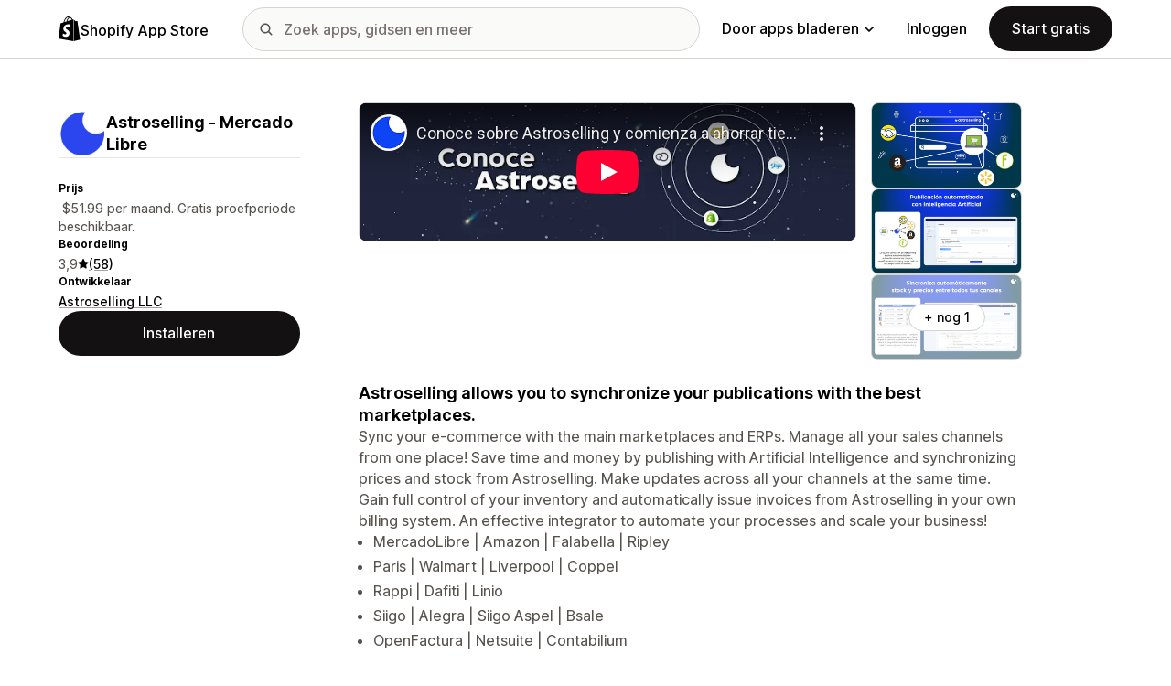

--- FILE ---
content_type: text/html; charset=utf-8
request_url: https://apps.shopify.com/astroselling?locale=nl&surface_detail=orders-and-shipping-managing-inventory&surface_inter_position=1&surface_intra_position=21&surface_type=category&surface_version=redesign
body_size: 36749
content:
<!doctype html>
<html lang="nl">
<head>
  <meta charset="utf-8">
  <meta name="viewport" content="width=device-width, initial-scale=1">
  <title>Synchronize with Mercado Libre, Amazon, Shopee and more! | Shopify App Store</title>
  <meta name="description" content="¡Gestiona todos tus canales de venta desde un solo lugar! 
Conecta tu e-commerce con Mercado Libre, Amazon, Falabella, Ripley, Paris, Linio, Alegra, Sigo y más.">
  <link rel="canonical" href="https://apps.shopify.com/astroselling?locale=nl">
  <link rel="icon" type="image/x-icon" href="https://apps.shopify.com/cdn/shopifycloud/shopify_app_store/assets/favicon-3d790b3e382c5c5d7167509177c07784a9b8324b90473d7eb43c83dc1967b97d.png" />
    <meta property="og:title" content="Synchronize with Mercado Libre, Amazon, Shopee and more! | Shopify App Store"><meta property="og:description" content="¡Gestiona todos tus canales de venta desde un solo lugar! 
Conecta tu e-commerce con Mercado Libre, Amazon, Falabella, Ripley, Paris, Linio, Alegra, Sigo y más."><meta property="og:image" content="https://cdn.shopify.com/app-store/listing_images/94dbaf4ab23b660d6bbf9c5796aea37f/icon/CK33o4qGu_0CEAE=.png"><meta property="og:url" content="https://apps.shopify.com/astroselling?locale=nl"><meta property="twitter:card" content="summary"><meta property="twitter:value1" content="Prijs"><meta property="twitter:data1" content="Gratis proefperiode beschikbaar"><meta property="twitter:value2" content="Aantal sterren"><meta property="twitter:data2" content="3.9/5">
  <script type="application/ld+json">{"@context":"https://schema.org","@type":"SoftwareApplication","name":"Astroselling ‑ Mercado Libre","description":"¡Gestiona todos tus canales de venta desde un solo lugar! \nConecta tu e-commerce con Mercado Libre, Amazon, Falabella, Ripley, Paris, Linio, Alegra, Sigo y más.","image":["https://cdn.shopify.com/app-store/listing_images/94dbaf4ab23b660d6bbf9c5796aea37f/icon/CK33o4qGu_0CEAE=.png"],"operatingSystem":"Shopify","applicationCategory":"DeveloperApplication","brand":"Astroselling LLC","aggregateRating":{"@type":"AggregateRating","ratingValue":3.9,"ratingCount":58}}</script>

  <meta name="csrf-param" content="authenticity_token" />
<meta name="csrf-token" content="YII4UdmtKvPYe2YJbKXxnNgGL_kbkoS_S2r5eY8_fW7ymqZLTHEjjE4_uHMI2s7CX0ooQv5lD_bIo3aRJbaITg" />
  <meta name="google-site-verification" content="Qu2Oloy2MEBgLgnmmmCTQ-0TuRH40OIOx63D8L8MbYQ">
  <link rel="alternate" href="https://apps.shopify.com/astroselling" hreflang="x-default">
  <link rel="alternate" href="https://apps.shopify.com/astroselling" hreflang="en">
  <link rel="alternate" href="https://apps.shopify.com/astroselling?locale=cs" hreflang="cs">
  <link rel="alternate" href="https://apps.shopify.com/astroselling?locale=da" hreflang="da">
  <link rel="alternate" href="https://apps.shopify.com/astroselling?locale=de" hreflang="de">
  <link rel="alternate" href="https://apps.shopify.com/astroselling?locale=es" hreflang="es">
  <link rel="alternate" href="https://apps.shopify.com/astroselling?locale=fi" hreflang="fi">
  <link rel="alternate" href="https://apps.shopify.com/astroselling?locale=fr" hreflang="fr">
  <link rel="alternate" href="https://apps.shopify.com/astroselling?locale=it" hreflang="it">
  <link rel="alternate" href="https://apps.shopify.com/astroselling?locale=ja" hreflang="ja">
  <link rel="alternate" href="https://apps.shopify.com/astroselling?locale=ko" hreflang="ko">
  <link rel="alternate" href="https://apps.shopify.com/astroselling?locale=nb" hreflang="nb">
  <link rel="alternate" href="https://apps.shopify.com/astroselling?locale=nl" hreflang="nl">
  <link rel="alternate" href="https://apps.shopify.com/astroselling?locale=pl" hreflang="pl">
  <link rel="alternate" href="https://apps.shopify.com/astroselling?locale=pt-BR" hreflang="pt-BR">
  <link rel="alternate" href="https://apps.shopify.com/astroselling?locale=pt-PT" hreflang="pt-PT">
  <link rel="alternate" href="https://apps.shopify.com/astroselling?locale=sv" hreflang="sv">
  <link rel="alternate" href="https://apps.shopify.com/astroselling?locale=th" hreflang="th">
  <link rel="alternate" href="https://apps.shopify.com/astroselling?locale=tr" hreflang="tr">
  <link rel="alternate" href="https://apps.shopify.com/astroselling?locale=zh-CN" hreflang="zh-CN">
  <link rel="alternate" href="https://apps.shopify.com/astroselling?locale=zh-TW" hreflang="zh-TW">

    <script nonce="">
    window.bugsnagApiKey = 'e6295e2834074504b103aaaf32d1afcd'; 
  </script>

  <script
  type="text/javascript"
  nonce=""
  id="dux-data"
  
  
  data-mode=production>
  (function () {
    function getData(key) {
      const dux_info = document.getElementById('dux-data');
      if (dux_info && dux_info.dataset && dux_info.dataset[key]) {
        return dux_info.dataset[key];
      }
      return;
    }

    function loadScript(src) {
      const promise = new Promise(function(resolve, reject){
        const script = document.createElement('script');
        script.src = src;
        script.async = true;
        script.nonce = null;
        script.type = 'module';
        script.onload = () => {
          resolve(true);
        };
        script.onerror = () => {
          reject(false);
        };
        if (document.body) {
          document.body.appendChild(script);
        } else {
          document.addEventListener('DOMContentLoaded', () => {
            document.body.appendChild(script);
          });
        }
      });
      return promise;
    }

    loadScript(`https://cdn.shopify.com/shopifycloud/dux/dux-portal-5.0.1.min.js`).then(() => {

      Dux.init({
        service: 'appstore',
        mode: getData('mode') || 'development',
        eventHandlerEndpoint: 'https://apps.shopify.com/.well-known/dux',
        enableGtm: false,
        enableGtmLoader: false,
        enableActiveConsent: true,
        enableConsentBuffer: true,
        countryCode: "US",
        locale: "nl",
        shopId: getData('shop_id'),
        identityUuid: getData('identity_uuid'),
      })
    });
  })();
</script>

  <!-- Google tag (gtag.js) -->
<script nonce="">
  (function () {
    function checkConsent() {
      if (!window.Dux || !Dux.getConsentState) return;
      const consent = Dux.getConsentState();
      if (!consent.canLoadAnalytics || consent.optOutSaleOfData) return;

      document.removeEventListener('dux_consent_ready', checkConsent);
      document.removeEventListener('dux_consent_changed', checkConsent);
      loadTags();
    }

    function loadTags(evt) {
      const script = document.createElement('script');
      script.async = true;
      script.src = 'https://www.googletagmanager.com/gtag/js?l=partnersDataLayer';
      script.nonce = null;
      script.onload = () => {
        window.partnersDataLayer = window.partnersDataLayer || [];

        function gtag(){
          try {
            partnersDataLayer.push(arguments);
          } catch (err) {}
        }

        window.gtag = gtag;

        gtag('js', new Date());
      }
      script.onerror = () => {}

      document.head.appendChild(script);
    }
    document.addEventListener('dux_consent_ready', checkConsent);
    document.addEventListener('dux_consent_changed', checkConsent);
    checkConsent();
  })();
</script>

  <link rel="stylesheet" crossorigin="anonymous" href="https://apps.shopify.com/cdn/shopifycloud/shopify_app_store/assets/merchant-d66e05ac7d0de4b46801a910262f01f0f0229a8c8c62f12ec7ca358d5a7f8d2c.css" integrity="sha256-RuiNoZXTS7RBo7f3RTP1/2M+yvTwbIkRJcZ+pCv8WE4=" />
    <link rel="stylesheet" href="https://apps.shopify.com/cdn/shopifycloud/shopify_app_store/assets/tailwind-ea79d4c5bb176717e14e3281b1255821a444aa8c63f7982dd68d43d2bbbac8ef.css" data-turbo-track="reload" />
<link rel="stylesheet" href="https://apps.shopify.com/cdn/shopifycloud/shopify_app_store/assets/inter-font-7a30f1aa5d0f997bc5f993c436cf84ad0f46c641565f03872359951c99d9fab6.css" data-turbo-track="reload" />
  <meta id="i18nData" data-i18n="{&quot;frontend&quot;:{&quot;search_suggestions&quot;:{&quot;label&quot;:&quot;Zoeken&quot;,&quot;placeholder&quot;:&quot;Zoek apps&quot;,&quot;search_placeholder&quot;:&quot;Zoek apps, gidsen en meer&quot;,&quot;collections_header&quot;:&quot;Aanbevolen collecties&quot;,&quot;categories_header&quot;:&quot;Categorieën&quot;,&quot;taxonomy_and_category_features&quot;:&quot;Categorieën en functies&quot;,&quot;guides_header&quot;:&quot;Gidsen&quot;,&quot;suggestions_available&quot;:&quot;Suggesties zijn beschikbaar. Gebruik de pijlen omhoog en omlaag om een suggestie te selecteren en voer sleutel in om deze te gebruiken.&quot;,&quot;instructions&quot;:&quot;Terwijl je begint te typen, kunnen we algemene zoektermen voorstellen. Gebruik de pijltoetsen omhoog en omlaag om een zoekterm te selecteren.&quot;,&quot;taxonomy_header&quot;:&quot;Categorieën en collecties&quot;,&quot;ask_about_header&quot;:&quot;Vraag naar apps&quot;,&quot;clear_search_suggestions&quot;:&quot;Wissen&quot;,&quot;mobile_close_button&quot;:&quot;Zoeken sluiten&quot;,&quot;delete_icon&quot;:&quot;Recente zoekopdracht wissen&quot;},&quot;carousel&quot;:{&quot;aria_label&quot;:&quot;App-carrousel&quot;,&quot;live_region&quot;:&quot;Dia %{slide_number} van %{total_slides}.&quot;},&quot;lightbox&quot;:{&quot;play&quot;:&quot;Carrousel afspelen&quot;,&quot;pause&quot;:&quot;Carrousel pauzeren&quot;,&quot;carousel_aria_roledescription&quot;:&quot;Carrousel&quot;,&quot;slide_nav_aria_label&quot;:&quot;Dia kiezen&quot;,&quot;slide_aria_roledescription&quot;:&quot;Dia&quot;,&quot;slide_aria_label&quot;:&quot;%{currentSlide} van %{totalSlide}&quot;},&quot;review_modal&quot;:{&quot;modal_should_close&quot;:&quot;Je recensie wordt gewist.&quot;},&quot;reply_review_modal&quot;:{&quot;confirm_should_close&quot;:&quot;Je antwoord wordt gewist.&quot;,&quot;confirm_delete&quot;:&quot;Antwoord verwijderen? Dit kan niet ongedaan worden gemaakt.&quot;,&quot;create_title&quot;:&quot;Recensie beantwoorden&quot;,&quot;create_action&quot;:&quot;Antwoord insturen&quot;,&quot;update_title&quot;:&quot;Antwoord aanpassen&quot;,&quot;update_action&quot;:&quot;Antwoord aanpassen&quot;,&quot;errors&quot;:{&quot;duplicate&quot;:&quot;Deze recensie heeft al een antwoord.&quot;,&quot;create&quot;:&quot;Je kunt niet reageren op deze recensie.&quot;,&quot;update&quot;:&quot;Dit antwoord is niet langer beschikbaar.&quot;,&quot;validate&quot;:&quot;Je kunt dit antwoord niet bijwerken omdat ten minste één veld in het oorspronkelijke antwoord niet langer geldig is.&quot;,&quot;general&quot;:&quot;Er is iets fout gegaan. Probeer je antwoord opnieuw in te sturen.&quot;}},&quot;review_link&quot;:{&quot;link_copied&quot;:&quot;Link gekopieerd!&quot;},&quot;helpers&quot;:{&quot;toggle&quot;:{&quot;expand&quot;:&quot;Meer weergeven&quot;,&quot;collapse&quot;:&quot;Minder weergeven&quot;,&quot;more&quot;:&quot;meer&quot;,&quot;more_html&quot;:&quot;+ nog %{count}&quot;}},&quot;reviews&quot;:{&quot;rated_x_stars&quot;:{&quot;one&quot;:&quot;Beoordeeld met %{count} ster&quot;,&quot;other&quot;:&quot;Beoordeeld met %{count} sterren&quot;},&quot;listing_cancel_on_create_text&quot;:&quot;Je recensie zal verloren gaan.&quot;,&quot;listing_cancel_on_update_text&quot;:&quot;Hiermee worden alle bewerkingen die je in de recensie hebt gemaakt, verwijderd.&quot;,&quot;listing_delete_review_header&quot;:&quot;Recensie verwijderen?&quot;,&quot;listing_delete_review_text&quot;:&quot;Als je je recensie verwijdert, kunnen anderen deze niet meer bekijken en leren van je ervaring met deze app. Overweeg je recensie bij te werken met nieuwe informatie in plaats van het te verwijderen.&quot;,&quot;review_listing&quot;:{&quot;show_full_review&quot;:&quot;Laat volledige recensie zien&quot;,&quot;show_full_reply&quot;:&quot;Volledig antwoord weergeven&quot;,&quot;show_less&quot;:&quot;Laat minder zien&quot;,&quot;helpful_sr_label_helpful&quot;:{&quot;one&quot;:&quot;Markeren als nuttig. %{count} persoon vond deze recensie nuttig.&quot;,&quot;other&quot;:&quot;Markeren als nuttig. %{count} mensen vonden deze recensie nuttig.&quot;},&quot;helpful_sr_label_not_helpful&quot;:{&quot;one&quot;:&quot;Als niet nuttig markeren. %{count} persoon vond deze recensie nuttig.&quot;,&quot;other&quot;:&quot;Als niet nuttig markeren. %{count} mensen vonden deze recensie nuttig.&quot;},&quot;helpful_auth_to_rate&quot;:&quot;Log in om deze recensie als nuttig te beoordelen.&quot;,&quot;helpful_feedback_flash_message&quot;:&quot;Bedankt voor je feedback&quot;},&quot;review_create_error&quot;:&quot;Je kunt alleen een beoordeling geven als de app op dit moment is geïnstalleerd of als je de app in de afgelopen 45 dagen hebt verwijderd. Bovendien moet je een betaald abonnement bij Shopify hebben en moet je account een goede reputatie hebben.&quot;,&quot;review_update_error&quot;:&quot;Deze recensie is niet langer beschikbaar.&quot;,&quot;review_validate_error&quot;:&quot;Je kunt deze recensie niet bijwerken omdat ten minste één veld in de oorspronkelijke recensie niet langer geldig is.&quot;,&quot;review_general_error&quot;:&quot;Er is iets fout gegaan. Probeer je beoordeling later opnieuw te verzenden.&quot;,&quot;review_account_type_error&quot;:&quot;Partners kunnen geen recensies achterlaten in de Shopify App Store. Dit schendt namelijk het beleid voor aanvaardbaar gebruik van de overeenkomst van ons Partner-programma.&quot;,&quot;review_conflict_error&quot;:&quot;We hebben je vorige review verwijderd om de kwaliteit van reviews op onze marktplaats te beschermen. Je kunt geen andere review meer plaatsen voor deze app.&quot;},&quot;replies&quot;:{&quot;modal_create_header&quot;:&quot;Beantwoord om te beoordelen&quot;,&quot;modal_create_body_label&quot;:&quot;Geef enkele richtlijnen om de recensent te helpen eventuele problemen met je app op te lossen.&quot;,&quot;modal_create_primary_action&quot;:&quot;Verzend antwoord&quot;,&quot;modal_update_header&quot;:&quot;Antwoord bijwerken&quot;,&quot;modal_update_body_label&quot;:&quot;Werk je geplaatste antwoord bij. De recensent wordt op de hoogte gebracht van de nieuwe content.&quot;,&quot;modal_update_primary_action&quot;:&quot;Antwoord bijwerken&quot;,&quot;errors&quot;:{&quot;duplicate&quot;:&quot;Deze recensie heeft al een antwoord.&quot;,&quot;create&quot;:&quot;Je kunt niet op deze recensie reageren.&quot;,&quot;update&quot;:&quot;Dit antwoord is niet langer beschikbaar.&quot;,&quot;validate&quot;:&quot;Je kunt dit antwoord niet bijwerken omdat ten minste één veld in het oorspronkelijke antwoord niet langer geldig is.&quot;,&quot;general&quot;:&quot;Er is iets fout gegaan. Probeer je antwoord opnieuw in te dienen.&quot;,&quot;open_from_hash&quot;:&quot;De recensie die je zoekt, is niet gevonden.&quot;},&quot;cancel_on_create_text&quot;:&quot;Je antwoord zal verloren zijn.&quot;,&quot;cancel_on_update_text&quot;:&quot;Hiermee worden alle bewerkingen die je in het antwoord hebt gemaakt, verwijderd.&quot;,&quot;delete_header&quot;:&quot;Antwoord verwijderen?&quot;,&quot;delete_text&quot;:&quot;Als je je antwoord verwijdert, kunnen anderen het niet meer bekijken. Overweeg je antwoord bij te werken met nieuwe informatie in plaats van het te verwijderen.&quot;},&quot;support_interactions&quot;:{&quot;feedback_cancel_text&quot;:&quot;Je feedback zal verloren gaan.&quot;,&quot;modal_ok_action&quot;:&quot;OK&quot;,&quot;close&quot;:&quot;Sluiten&quot;},&quot;contact_support&quot;:{&quot;modal_close_text&quot;:&quot;Weet je het zeker?&quot;}}}">
<meta id="monorailVisitorMetadata" data-monorail-visitor-metadata="{&quot;userToken&quot;:&quot;&quot;,&quot;sessionToken&quot;:&quot;&quot;,&quot;shopId&quot;:null,&quot;locale&quot;:&quot;nl&quot;,&quot;clientIp&quot;:&quot;3.128.30.50&quot;,&quot;userAgent&quot;:&quot;Mozilla/5.0 (Macintosh; Intel Mac OS X 10_15_7) AppleWebKit/537.36 (KHTML, like Gecko) Chrome/131.0.0.0 Safari/537.36; ClaudeBot/1.0; +claudebot@anthropic.com)&quot;,&quot;shopPlan&quot;:null}">
<script type="text/javascript" nonce="">

  window.I18n = window.I18n || {};
  let i18nObjs = [JSON.parse(document.getElementById("i18nData").dataset.i18n)];

  window.I18n.data = i18nObjs.reduce(function (accumulator, currentObj) {
    Object.keys(currentObj).forEach(function (key) {
      accumulator[key] = currentObj[key];
    });
    return accumulator;
  }, {});

  window.MonorailVisitorMetadata = JSON.parse(document.getElementById("monorailVisitorMetadata").dataset.monorailVisitorMetadata);

</script>

    
    
    <script src="https://apps.shopify.com/cdn/shopifycloud/shopify_app_store/bundles/assets/application_next-grxUYGKz.js" crossorigin="anonymous" type="module"></script><link rel="modulepreload" href="https://apps.shopify.com/cdn/shopifycloud/shopify_app_store/bundles/assets/decode-Bn6vFd8o.js" as="script" crossorigin="anonymous">
<link rel="modulepreload" href="https://apps.shopify.com/cdn/shopifycloud/shopify_app_store/bundles/assets/stimulus-DGM_J8cU.js" as="script" crossorigin="anonymous">
<link rel="modulepreload" href="https://apps.shopify.com/cdn/shopifycloud/shopify_app_store/bundles/assets/client-B855uHs9.js" as="script" crossorigin="anonymous">
<link rel="modulepreload" href="https://apps.shopify.com/cdn/shopifycloud/shopify_app_store/bundles/assets/monorail-edge-producer-9tm7TE-W.js" as="script" crossorigin="anonymous">
<link rel="modulepreload" href="https://apps.shopify.com/cdn/shopifycloud/shopify_app_store/bundles/assets/react-DwDBJDL7.js" as="script" crossorigin="anonymous">
<link rel="modulepreload" href="https://apps.shopify.com/cdn/shopifycloud/shopify_app_store/bundles/assets/index-B08taTzh.js" as="script" crossorigin="anonymous">
<link rel="modulepreload" href="https://apps.shopify.com/cdn/shopifycloud/shopify_app_store/bundles/assets/stimulus-C850IYwE.js" as="script" crossorigin="anonymous">
<link rel="modulepreload" href="https://apps.shopify.com/cdn/shopifycloud/shopify_app_store/bundles/assets/dom-helpers-E_jcM3uZ.js" as="script" crossorigin="anonymous">
<link rel="modulepreload" href="https://apps.shopify.com/cdn/shopifycloud/shopify_app_store/bundles/assets/preload-helper-gXX2zx0f.js" as="script" crossorigin="anonymous">
</head>
<body id="AppDetailsShow" class="tw-font-sans tw-antialiased tw-min-w-full tw-min-h-screen tw-flex tw-flex-col">
  <header id="AppStoreNavbar" data-section-name="global-nav" class="tw-sticky tw-top-0 tw-h-navHeight--mobile lg:tw-h-navHeight--desktop tw-z-[998] lg:tw-z-[1000] tw-border-b tw-bg-canvas-primary tw-text-fg-primary tw-border-b-stroke-primary">
  <nav class="tw-container tw-h-full tw-mx-auto tw-flex tw-items-center tw-justify-between lg:tw-py-sm tw-bg-[inherit] tw-leading-3">
    <div class="tw-grow lg:tw-grow-0">
      <a class="tw-inline-flex tw-items-center tw-gap-sm" aria-label="logo van de Shopify App Store" href="/?locale=nl">
            <span role="img" class="tw-w-xl"><svg xmlns="http://www.w3.org/2000/svg" fill="currentColor" viewBox="0 0 54 60">
  <path d="m37.82 59.855 15.187-3.774s-6.539-44.21-6.58-44.513a.582.582 0 0 0-.527-.49c-.219-.019-4.495-.084-4.495-.084s-2.606-2.53-3.586-3.49v52.351ZM36.166 7c-.003.002-.672.208-1.796.557-.189-.61-.465-1.36-.86-2.113-1.273-2.43-3.138-3.715-5.391-3.718h-.008c-.157 0-.312.015-.469.028a6.766 6.766 0 0 0-.203-.235C26.457.47 25.199-.042 23.691.003c-2.91.083-5.807 2.184-8.157 5.917-1.653 2.626-2.911 5.926-3.268 8.48l-5.729 1.775c-1.686.53-1.74.582-1.96 2.171C4.414 19.548 0 53.67 0 53.67L36.61 60V6.925c-.18.012-.342.045-.444.075Zm-8.454 2.618-6.174 1.911c.597-2.284 1.728-4.559 3.118-6.05.517-.555 1.24-1.174 2.097-1.527.804 1.68.98 4.058.96 5.666Zm-3.964-7.679c.683-.015 1.258.135 1.75.458-.787.409-1.547.995-2.26 1.76-1.848 1.983-3.264 5.061-3.83 8.03-1.76.545-3.484 1.08-5.07 1.57 1.001-4.674 4.919-11.688 9.41-11.818Zm-5.66 26.628c.196 3.114 8.39 3.794 8.85 11.09.361 5.739-3.045 9.665-7.953 9.975-5.89.371-9.133-3.105-9.133-3.105l1.248-5.31s3.264 2.462 5.877 2.297c1.707-.108 2.317-1.496 2.255-2.478-.257-4.062-6.929-3.822-7.35-10.498-.355-5.617 3.334-11.31 11.474-11.823 3.136-.198 4.743.603 4.743.603l-1.861 6.964s-2.077-.945-4.538-.79c-3.611.228-3.65 2.505-3.613 3.075ZM29.646 9.02c-.022-1.473-.197-3.523-.883-5.295 2.208.419 3.294 2.917 3.754 4.406-.851.262-1.821.562-2.871.889Z"/>
</svg>
</span>
            <span class="tw-text-label-lg tw-whitespace-nowrap tw-pt-2xs">
              Shopify App Store
            </span>
</a>    </div>
    <div class="tw-bg-[inherit] tw-flex tw-flex-grow-0 tw-justify-center tw-items-center lg:tw-px-8 lg:tw-flex-grow">
      
<div class="search-component tw-w-full tw-max-w-[500px]">
  <button name="button" type="submit" class="tw-block tw-w-5 tw-h-full tw-bg-no-repeat tw-bg-center lg:tw-hidden" data-module="ui-search-navbar__activator" aria-label="Zoeken">
    <span role="img"><svg fill="currentColor" xmlns="http://www.w3.org/2000/svg" viewBox="0 0 20 20"><path d="M2 8a6 6 0 1 1 12.01.01A6 6 0 0 1 2 8Zm17.7 10.3-5.39-5.4A8 8 0 1 0 0 8a8 8 0 0 0 12.9 6.31l5.4 5.4a1 1 0 1 0 1.4-1.42Z"/></svg>
</span>
    <span class="tw-hidden" aria-hidden="true">
      Zoeken
    </span>
  </button>
  <form id="UiSearchInputForm" data-source="autocomplete" class="tw-hidden tw-m-0 tw-relative lg:tw-block" action="/search" accept-charset="UTF-8" method="get">
      <div class="tw-absolute tw-top-1/2 -tw-translate-y-1/2 tw-translate-x-lg tw-bg-fg-secondary tw-w-[20px] tw-h-[20px] [mask-image:url(merchant/navbar/search-icon)] [mask-repeat:no-repeat] [mask-position:center] [mask-size:20px] tw-skew-x-0 tw-skew-y-0 tw-rotate-0 tw-scale-x-100 tw-scale-y-100">
      </div>
      <input type="search" name="q" id="q" placeholder="Zoek apps, gidsen en meer" class="tw-w-full tw-max-w-[31.25rem] tw-h-12 tw-border-stroke-primary tw-bg-input-canvas-default tw-border tw-rounded-2xl tw-pl-[44px] tw-pr-14 tw-text-input-default tw-text-fg-primary placeholder:tw-text-fg-tertiary webkit-search-cancel-button:tw-hidden" autocomplete="off" />
</form></div>

      <div class="tw-bg-[inherit]">
          <div class="tw-hidden tw-ml-xl lg:tw-block tw-bg-[inherit]">
            
<div class="megamenu-component tw-bg-[inherit]">
  <button
    class="tw-group tw-flex tw-whitespace-nowrap tw-items-center tw-text-link-md link-block--primary"
    type="button"
    data-expandable-content
    data-has-overlay
    data-open-for-breakpoint="lg"
    data-content-id="AppStoreMegamenu">
      Door apps bladeren
      <div class="tw-transition-transform tw-origin-center tw-duration-300 tw-rotate-0 tw-ease-out group-[.tw-active]:tw-rotate-180 tw-ml-1.5">
        <span role="img"><svg width="10" height="6" fill="currentColor" xmlns="http://www.w3.org/2000/svg"><path fill-rule="evenodd" clip-rule="evenodd" d="M9.78.22c.3.3.3.77 0 1.06L5.53 5.53c-.3.3-.77.3-1.06 0L.22 1.28A.75.75 0 0 1 1.28.22L5 3.94 8.72.22c.3-.3.77-.3 1.06 0Z"/></svg>
</span>
      </div>
  </button>
  <div id="AppStoreMegamenu" class="tw-fixed tw-overflow-hidden tw-left-0 tw-top-navHeight--desktop -tw-mt-1 tw-w-full tw-invisible -tw-translate-y-full tw-transition-[visibility,transform] tw-duration-300 tw-ease-out tw-bg-[inherit] tw-z-[-1] [&.tw-active]:tw-visible [&.tw-active]:tw-translate-y-0">
    <div class="tw-container tw-flex tw-flex-nowrap tw-pt-xl tw-pb-2xl tw-mx-auto tw-min-h-[350px]">
      <div class="tw-w-8/12 tw-pr-xl">
        <h2 class="tw-text-body-sm tw-pb-sm tw-opacity-60">Apps per categorie</h2>
        <ul class="tw-grid tw-grid-cols-2 tw-grid-flow-row tw-gap-xl">
            <li class="tw-group">
              <a class="js-monorail-element-click-tracking tw-block tw-max-w-[340px]" data-monorail-click="AppStoreElementClick" data-element="Sales channels" data-element-group="nav-bar-megamenu" data-page-url="https://apps.shopify.com/astroselling?locale=nl&amp;surface_detail=orders-and-shipping-managing-inventory&amp;surface_inter_position=1&amp;surface_intra_position=21&amp;surface_type=category&amp;surface_version=redesign" data-page-type="all" href="https://apps.shopify.com/categories/sales-channels?locale=nl&amp;surface_detail=navbar-categories&amp;surface_type=navbar">
                <span class="tw-text-heading-md link-block--primary">
                  Verkoopkanalen
                </span>
                <p class="tw-text-body-sm tw-opacity-60">
                  Synchroniseer producten met marktplaatsen, productfeeds, gegevensback-up, Point of Sale, retail
                </p>
</a>            </li>
            <li class="tw-group">
              <a class="js-monorail-element-click-tracking tw-block tw-max-w-[340px]" data-monorail-click="AppStoreElementClick" data-element="Finding products" data-element-group="nav-bar-megamenu" data-page-url="https://apps.shopify.com/astroselling?locale=nl&amp;surface_detail=orders-and-shipping-managing-inventory&amp;surface_inter_position=1&amp;surface_intra_position=21&amp;surface_type=category&amp;surface_version=redesign" data-page-type="all" href="https://apps.shopify.com/categories/finding-products?locale=nl&amp;surface_detail=navbar-categories&amp;surface_type=navbar">
                <span class="tw-text-heading-md link-block--primary">
                  Producten zoeken
                </span>
                <p class="tw-text-body-sm tw-opacity-60">
                  Zoek producten om te verkopen met dropshipping, print on demand, groothandel en leveranciers
                </p>
</a>            </li>
            <li class="tw-group">
              <a class="js-monorail-element-click-tracking tw-block tw-max-w-[340px]" data-monorail-click="AppStoreElementClick" data-element="Selling products" data-element-group="nav-bar-megamenu" data-page-url="https://apps.shopify.com/astroselling?locale=nl&amp;surface_detail=orders-and-shipping-managing-inventory&amp;surface_inter_position=1&amp;surface_intra_position=21&amp;surface_type=category&amp;surface_version=redesign" data-page-type="all" href="https://apps.shopify.com/categories/selling-products?locale=nl&amp;surface_detail=navbar-categories&amp;surface_type=navbar">
                <span class="tw-text-heading-md link-block--primary">
                  Producten verkopen
                </span>
                <p class="tw-text-body-sm tw-opacity-60">
                  Verkoop meer met abonnementen, digitale downloads, betaalopties, rembours, productopties
                </p>
</a>            </li>
            <li class="tw-group">
              <a class="js-monorail-element-click-tracking tw-block tw-max-w-[340px]" data-monorail-click="AppStoreElementClick" data-element="Orders and shipping" data-element-group="nav-bar-megamenu" data-page-url="https://apps.shopify.com/astroselling?locale=nl&amp;surface_detail=orders-and-shipping-managing-inventory&amp;surface_inter_position=1&amp;surface_intra_position=21&amp;surface_type=category&amp;surface_version=redesign" data-page-type="all" href="https://apps.shopify.com/categories/orders-and-shipping?locale=nl&amp;surface_detail=navbar-categories&amp;surface_type=navbar">
                <span class="tw-text-heading-md link-block--primary">
                  Bestellingen en verzending
                </span>
                <p class="tw-text-body-sm tw-opacity-60">
                  Regel fulfilment met tracking, facturen, printers voor bestelbonnen, verzendlabels
                </p>
</a>            </li>
            <li class="tw-group">
              <a class="js-monorail-element-click-tracking tw-block tw-max-w-[340px]" data-monorail-click="AppStoreElementClick" data-element="Store design" data-element-group="nav-bar-megamenu" data-page-url="https://apps.shopify.com/astroselling?locale=nl&amp;surface_detail=orders-and-shipping-managing-inventory&amp;surface_inter_position=1&amp;surface_intra_position=21&amp;surface_type=category&amp;surface_version=redesign" data-page-type="all" href="https://apps.shopify.com/categories/store-design?locale=nl&amp;surface_detail=navbar-categories&amp;surface_type=navbar">
                <span class="tw-text-heading-md link-block--primary">
                  Winkelontwerp
                </span>
                <p class="tw-text-body-sm tw-opacity-60">
                  Maak webshops op maat met SEO, vertaling, valutaconversie, vertrouwensbadges
                </p>
</a>            </li>
            <li class="tw-group">
              <a class="js-monorail-element-click-tracking tw-block tw-max-w-[340px]" data-monorail-click="AppStoreElementClick" data-element="Marketing and conversion" data-element-group="nav-bar-megamenu" data-page-url="https://apps.shopify.com/astroselling?locale=nl&amp;surface_detail=orders-and-shipping-managing-inventory&amp;surface_inter_position=1&amp;surface_intra_position=21&amp;surface_type=category&amp;surface_version=redesign" data-page-type="all" href="https://apps.shopify.com/categories/marketing-and-conversion?locale=nl&amp;surface_detail=navbar-categories&amp;surface_type=navbar">
                <span class="tw-text-heading-md link-block--primary">
                  Marketing en conversie
                </span>
                <p class="tw-text-body-sm tw-opacity-60">
                  Haal klanten binnen met recensies, bundels, upselling, checkout, e-mailmarketing
                </p>
</a>            </li>
            <li class="tw-group">
              <a class="js-monorail-element-click-tracking tw-block tw-max-w-[340px]" data-monorail-click="AppStoreElementClick" data-element="Store management" data-element-group="nav-bar-megamenu" data-page-url="https://apps.shopify.com/astroselling?locale=nl&amp;surface_detail=orders-and-shipping-managing-inventory&amp;surface_inter_position=1&amp;surface_intra_position=21&amp;surface_type=category&amp;surface_version=redesign" data-page-type="all" href="https://apps.shopify.com/categories/store-management?locale=nl&amp;surface_detail=navbar-categories&amp;surface_type=navbar">
                <span class="tw-text-heading-md link-block--primary">
                  Winkelbeheer
                </span>
                <p class="tw-text-body-sm tw-opacity-60">
                  Laat je bedrijf groeien met ondersteuning, chat, veelgestelde vragen, analytics en workflowautomatisering
                </p>
</a>            </li>
        </ul>
      </div>
      <div class="tw-w-4/12 tw-pl-xl tw-relative before:tw-content-[''] before:tw-absolute before:tw-top-0 before:tw-left-0 before:tw-h-full before:tw-border-l before:tw-border-solid before:tw-border-[inherit] before:tw-opacity-20">
        <ul class="tw-grid tw-gap-lg">
            <li>
              <a class="js-monorail-element-click-tracking" data-monorail-click="AppStoreElementClick" data-element="merchant-tech-stack-clay-imports" data-element-group="nav-bar-megamenu" data-page-url="https://apps.shopify.com/astroselling?locale=nl&amp;surface_detail=orders-and-shipping-managing-inventory&amp;surface_inter_position=1&amp;surface_intra_position=21&amp;surface_type=category&amp;surface_version=redesign" data-page-type="all" href="https://apps.shopify.com/stories/merchant-tech-stack-clay-imports?locale=nl&amp;surface_detail=whats-new&amp;surface_type=navbar">
                    <div class="tw-group tw-flex tw-gap-md">
  <picture class="tw-w-appIcon--md tw-h-appIcon--md tw-bg-canvas-tertiary tw-rounded-xs tw-overflow-hidden tw-shrink-0">
  <img alt="" class="tw-transition tw-ease-out tw-duration-500 group-hover:tw-scale-[1.025]" srcset="https://apps.shopify.com/cdn/shopifycloud/shopify_app_store/assets/merchant/story-pages/merchant-tech-stack-clay-imports/hero-small-29ae04bfd18ae36a783491a276983e785c646d611d3ef007809f8be5f7b1518f.webp 1x, https://apps.shopify.com/cdn/shopifycloud/shopify_app_store/assets/merchant/story-pages/merchant-tech-stack-clay-imports/hero-small@2x-77f4889bdb60e3ca9a9741aca8839336f778f429a749e3642276f994029d6d09.webp 2x" src="https://apps.shopify.com/cdn/shopifycloud/shopify_app_store/assets/merchant/story-pages/merchant-tech-stack-clay-imports/hero-small-29ae04bfd18ae36a783491a276983e785c646d611d3ef007809f8be5f7b1518f.webp" />
</picture>

  <div>
    <div class="tw-text-body-sm tw-opacity-60">Techstack voor merchants</div>
    <span class="tw-text-heading-md link-block--primary">Clay Imports</span>
  </div>
</div>

</a>            </li>
            <li>
              <a class="js-monorail-element-click-tracking" data-monorail-click="AppStoreElementClick" data-element="spotlight-app-jotly" data-element-group="nav-bar-megamenu" data-page-url="https://apps.shopify.com/astroselling?locale=nl&amp;surface_detail=orders-and-shipping-managing-inventory&amp;surface_inter_position=1&amp;surface_intra_position=21&amp;surface_type=category&amp;surface_version=redesign" data-page-type="all" href="https://apps.shopify.com/stories/spotlight-app-jotly?locale=nl&amp;surface_detail=whats-new&amp;surface_type=navbar">
                    <div class="tw-group tw-flex tw-gap-md">
  <picture class="tw-w-appIcon--md tw-h-appIcon--md tw-bg-canvas-tertiary tw-rounded-xs tw-overflow-hidden tw-shrink-0">
  <img alt="" class="tw-transition tw-ease-out tw-duration-500 group-hover:tw-scale-[1.025]" srcset="https://apps.shopify.com/cdn/shopifycloud/shopify_app_store/assets/merchant/story-pages/spotlight-app-jotly/hero-small-e6398d5493e3e14a83a19485666976ab9b4087e35ddb0540713243f3013cb0fe.webp 1x, https://apps.shopify.com/cdn/shopifycloud/shopify_app_store/assets/merchant/story-pages/spotlight-app-jotly/hero-small@2x-f283547ede989dfb918445671eaf047b43ac950c66a01f0636a95f0558b82439.webp 2x" src="https://apps.shopify.com/cdn/shopifycloud/shopify_app_store/assets/merchant/story-pages/spotlight-app-jotly/hero-small-e6398d5493e3e14a83a19485666976ab9b4087e35ddb0540713243f3013cb0fe.webp" />
</picture>

  <div>
    <div class="tw-text-body-sm tw-opacity-60">Uitgelichte app</div>
    <span class="tw-text-heading-md link-block--primary">Vind de juiste maat met Jotly</span>
  </div>
</div>

</a>            </li>
            <li>
              <a class="js-monorail-element-click-tracking" data-monorail-click="AppStoreElementClick" data-element="guide-selling-b2b" data-element-group="nav-bar-megamenu" data-page-url="https://apps.shopify.com/astroselling?locale=nl&amp;surface_detail=orders-and-shipping-managing-inventory&amp;surface_inter_position=1&amp;surface_intra_position=21&amp;surface_type=category&amp;surface_version=redesign" data-page-type="all" href="https://apps.shopify.com/stories/guide-selling-b2b?locale=nl&amp;surface_detail=whats-new&amp;surface_type=navbar">
                    <div class="tw-group tw-flex tw-gap-md">
  <picture class="tw-w-appIcon--md tw-h-appIcon--md tw-bg-canvas-tertiary tw-rounded-xs tw-overflow-hidden tw-shrink-0">
  <img alt="" class="tw-transition tw-ease-out tw-duration-500 group-hover:tw-scale-[1.025]" srcset="https://apps.shopify.com/cdn/shopifycloud/shopify_app_store/assets/merchant/story-pages/guide-selling-b2b/hero-small-f65ea57243738ab1937033e5fd7f24b6996af8241ba3da48b3c90474137dc31f.webp 1x, https://apps.shopify.com/cdn/shopifycloud/shopify_app_store/assets/merchant/story-pages/guide-selling-b2b/hero-small@2x-28c6030f6efbc131b163735cb2e31a8c9c6b65e5fdcd0ca871c10bdd3fb8c0f2.webp 2x" src="https://apps.shopify.com/cdn/shopifycloud/shopify_app_store/assets/merchant/story-pages/guide-selling-b2b/hero-small-f65ea57243738ab1937033e5fd7f24b6996af8241ba3da48b3c90474137dc31f.webp" />
</picture>

  <div>
    <div class="tw-text-body-sm tw-opacity-60">Gids</div>
    <span class="tw-text-heading-md link-block--primary">Geef je B2B-bedrijf een boost met apps</span>
  </div>
</div>

</a>            </li>
            <li>
              <a class="js-monorail-element-click-tracking" data-monorail-click="AppStoreElementClick" data-element="guide-built-for-shopify" data-element-group="nav-bar-megamenu" data-page-url="https://apps.shopify.com/astroselling?locale=nl&amp;surface_detail=orders-and-shipping-managing-inventory&amp;surface_inter_position=1&amp;surface_intra_position=21&amp;surface_type=category&amp;surface_version=redesign" data-page-type="all" href="https://apps.shopify.com/stories/guide-built-for-shopify?locale=nl&amp;surface_detail=whats-new&amp;surface_type=navbar">
                <div class="tw-group tw-flex tw-gap-md">
  <picture class="tw-w-appIcon--md tw-h-appIcon--md tw-bg-canvas-tertiary tw-rounded-xs tw-overflow-hidden tw-shrink-0">
  <img alt="" class="tw-transition tw-ease-out tw-duration-500 group-hover:tw-scale-[1.025]" srcset="https://apps.shopify.com/cdn/shopifycloud/shopify_app_store/assets/merchant/story-pages/guide-built-for-shopify/hero-small-bfecd14829fca14568d8b3a0257f89e14c27206af8d8afef155b6cefba086eb6.webp 1x, https://apps.shopify.com/cdn/shopifycloud/shopify_app_store/assets/merchant/story-pages/guide-built-for-shopify/hero-small@2x-e5838d87db3c4ae47c5a698e2b26ad4b408864cedd289795c574d98cb4b643dd.webp 2x" src="https://apps.shopify.com/cdn/shopifycloud/shopify_app_store/assets/merchant/story-pages/guide-built-for-shopify/hero-small-bfecd14829fca14568d8b3a0257f89e14c27206af8d8afef155b6cefba086eb6.webp" />
</picture>

  <div>
    <div class="tw-text-body-sm tw-opacity-60">Gids</div>
    <span class="tw-text-heading-md link-block--primary">BFS: de kortste weg naar kwaliteitsapps</span>
  </div>
</div>

</a>          </li>
            <li class="tw-group">
              <a class="js-monorail-element-click-tracking" data-monorail-click="AppStoreElementClick" data-element="all-app-stories" data-element-group="nav-bar-megamenu" data-page-url="https://apps.shopify.com/astroselling?locale=nl&amp;surface_detail=orders-and-shipping-managing-inventory&amp;surface_inter_position=1&amp;surface_intra_position=21&amp;surface_type=category&amp;surface_version=redesign" data-page-type="all" href="https://apps.shopify.com/stories?locale=nl&amp;surface_detail=whats-new&amp;surface_type=navbar">
                    <span class="tw-text-heading-md link-block--primary">
                      Meer stories
                    </span>
</a>            </li>
        </ul>
      </div>
    </div>
  </div>
</div>

          </div>
      </div>
    </div>
    <div class="tw-flex tw-flex-nowrap tw-flex-row tw-items-center">
      <button
        class="tw-nav-hamburger tw-block tw-w-5 tw-h-5 tw-bg-no-repeat tw-bg-center tw-ml-lg lg:tw-hidden"
        type="button"
        aria-label="Menu">
        <span role="img"><svg fill="currentColor" xmlns="http://www.w3.org/2000/svg" viewBox="0 0 20 16"><path d="M19 9H1a1 1 0 0 1 0-2h18a1 1 0 1 1 0 2Zm0-7H1a1 1 0 0 1 0-2h18a1 1 0 1 1 0 2Zm0 14H1a1 1 0 0 1 0-2h18a1 1 0 0 1 0 2Z"/></svg>
</span>
      </button>
      <div class="tw-hidden lg:tw-inline">
        <div class="login-logout-component">
    <a class="tw-group/link-component tw-underline-offset-linkOffset tw-decoration-linkWeight tw-text-link-md tw-no-underline hover:tw-underline active:tw-underline tw-text-fg-primary hover:tw-text-fg-primary active:tw-text-fg-primary tw-decoration-stroke-fg-primary js-monorail-element-click-tracking
            tw-border-transparent hover:tw-border-fg-primary" data-ga-event="Main Nav" data-ga-action="Clicked" data-ga-label="Log in" data-monorail-click="AppStoreElementClick" data-element="log-in-btn" data-element-group="nav-bar-megamenu" data-page-url="https://apps.shopify.com/astroselling?locale=nl&amp;surface_detail=orders-and-shipping-managing-inventory&amp;surface_inter_position=1&amp;surface_intra_position=21&amp;surface_type=category&amp;surface_version=redesign" data-page-type="all" href="/login/initiate_shopify_auth_without_shop?locale=nl&amp;redirect_uri=%2Fastroselling%3Flocale%3Dnl%26show_store_picker%3D1%26surface_detail%3Dorders-and-shipping-managing-inventory%26surface_inter_position%3D1%26surface_intra_position%3D21%26surface_type%3Dcategory%26surface_version%3Dredesign&amp;return_to=%2Fastroselling%3Flocale%3Dnl%26surface_detail%3Dorders-and-shipping-managing-inventory%26surface_inter_position%3D1%26surface_intra_position%3D21%26surface_type%3Dcategory%26surface_version%3Dredesign">Inloggen</a>

</div>

      </div>
      <div class="tw-hidden lg:tw-inline lg:tw-ml-6">
          <div class="signup-component">
  <a class="tw-rounded-full tw-cursor-pointer tw-no-underline tw-appearance-none tw-inline-block tw-text-center tw-border disabled:tw-cursor-not-allowed tw-outline-3 tw-outline-button-outline-focus focus-visible:tw-outline tw-button-primary tw-whitespace-nowrap tw-px-5 tw-py-sm sm:tw-px-6 sm:tw-py-md tw-text-link-md js-monorail-element-click-tracking tw-w-full" data-monorail-click="AppStoreElementClick" data-element="get-started-btn" data-element-group="nav-bar-megamenu" data-page-url="https://apps.shopify.com/astroselling?locale=nl&amp;surface_detail=orders-and-shipping-managing-inventory&amp;surface_inter_position=1&amp;surface_intra_position=21&amp;surface_type=category&amp;surface_version=redesign" data-page-type="all" href="https://accounts.shopify.com/store-create?_s=&amp;_y=&amp;locale=nl&amp;signup_page=https%3A%2F%2Fapps.shopify.com%2Fastroselling%3Flocale%3Dnl%26surface_detail%3Dorders-and-shipping-managing-inventory%26surface_inter_position%3D1%26surface_intra_position%3D21%26surface_type%3Dcategory%26surface_version%3Dredesign&amp;signup_types%5B%5D=paid_trial_experience">
  Start gratis
</a>
</div>

      </div>
    </div>
  </nav>
</header>


  <div data-section-name="global-nav" class="tw-appstore-side-navbar
        tw-w-full tw-h-full tw-bg-canvas-primary tw-bottom-0
        tw-overflow-y-auto tw-fixed tw-top-0 tw-right-0
        tw-z-[1000] tw-invisible
        tw-translate-x-full
        sm:tw-w-96
        lg:tw-will-change-auto
        [&amp;.tw-is-open]:tw-translate-x-0
        [&amp;.tw-is-open]:tw-visible" role="dialog" aria-label="Hoofdnavigatie" aria-modal="true">
  <div class="side-menu-component tw-h-full tw-container">
  <div class="tw-min-h-full tw-flex tw-flex-col">
    <div class="tw-sticky tw-top-sm tw-bg-canvas-primary tw-bg-opacity-80 tw-backdrop-blur-sm tw-rounded-full tw-flex tw-justify-center tw-self-end tw-h-3xl tw-w-3xl -tw-mr-[14px] tw-items-center tw-shrink-0">
      <button name="button" type="button" class="tw-appstore-side-menu__close-button tw-bg-no-repeat tw-bg-center tw-box-content tw-h-5 tw-w-5" style="background-image: url(https://apps.shopify.com/cdn/shopifycloud/shopify_app_store/assets/merchant/navbar/close-d8135512b5f5d89ef5d4c8ae94041d79fcc8addea0e1b4adf07547db4197b4b8.svg); background-size: 1.25rem" aria-label="sluiten" data-ga-event="Main Nav" data-ga-action="close navigation" data-monorail-click="AppStoreElementClick" data-element="close-side-menu" data-element-group="side-menu" data-page-url="https://apps.shopify.com/astroselling?locale=nl&amp;surface_detail=orders-and-shipping-managing-inventory&amp;surface_inter_position=1&amp;surface_intra_position=21&amp;surface_type=category&amp;surface_version=redesign" data-page-type="all"></button>
    </div>
    <div class="tw-flex tw-flex-col tw-pb-xl tw-grow tw-gap-y-8 tw-justify-between">
      <div class="tw-pb-8">
        <div aria-hidden="true" class="tw-text-heading-md tw-text-fg-tertiary tw-mb-md">
          Apps per categorie
        </div>
        <ul aria-label="Apps per categorie">
            <li class="tw-mb-sm last:tw-mb-0">
              <a class="tw-group/link-component tw-underline-offset-linkOffset tw-decoration-linkWeight tw-text-link-md lg:tw-text-link-lg tw-no-underline hover:tw-underline active:tw-underline tw-text-fg-primary hover:tw-text-fg-primary active:tw-text-fg-primary tw-decoration-stroke-fg-primary js-monorail-element-click-tracking !tw-text-heading-lg" data-monorail-click="AppStoreElementClick" data-element="Sales channels" data-element-group="side-menu" data-page-url="https://apps.shopify.com/astroselling?locale=nl&amp;surface_detail=orders-and-shipping-managing-inventory&amp;surface_inter_position=1&amp;surface_intra_position=21&amp;surface_type=category&amp;surface_version=redesign" data-page-type="all" href="https://apps.shopify.com/categories/sales-channels?locale=nl&amp;surface_detail=navbar-categories&amp;surface_type=navbar">
                Verkoopkanalen
</a>
            </li>
            <li class="tw-mb-sm last:tw-mb-0">
              <a class="tw-group/link-component tw-underline-offset-linkOffset tw-decoration-linkWeight tw-text-link-md lg:tw-text-link-lg tw-no-underline hover:tw-underline active:tw-underline tw-text-fg-primary hover:tw-text-fg-primary active:tw-text-fg-primary tw-decoration-stroke-fg-primary js-monorail-element-click-tracking !tw-text-heading-lg" data-monorail-click="AppStoreElementClick" data-element="Finding products" data-element-group="side-menu" data-page-url="https://apps.shopify.com/astroselling?locale=nl&amp;surface_detail=orders-and-shipping-managing-inventory&amp;surface_inter_position=1&amp;surface_intra_position=21&amp;surface_type=category&amp;surface_version=redesign" data-page-type="all" href="https://apps.shopify.com/categories/finding-products?locale=nl&amp;surface_detail=navbar-categories&amp;surface_type=navbar">
                Producten zoeken
</a>
            </li>
            <li class="tw-mb-sm last:tw-mb-0">
              <a class="tw-group/link-component tw-underline-offset-linkOffset tw-decoration-linkWeight tw-text-link-md lg:tw-text-link-lg tw-no-underline hover:tw-underline active:tw-underline tw-text-fg-primary hover:tw-text-fg-primary active:tw-text-fg-primary tw-decoration-stroke-fg-primary js-monorail-element-click-tracking !tw-text-heading-lg" data-monorail-click="AppStoreElementClick" data-element="Selling products" data-element-group="side-menu" data-page-url="https://apps.shopify.com/astroselling?locale=nl&amp;surface_detail=orders-and-shipping-managing-inventory&amp;surface_inter_position=1&amp;surface_intra_position=21&amp;surface_type=category&amp;surface_version=redesign" data-page-type="all" href="https://apps.shopify.com/categories/selling-products?locale=nl&amp;surface_detail=navbar-categories&amp;surface_type=navbar">
                Producten verkopen
</a>
            </li>
            <li class="tw-mb-sm last:tw-mb-0">
              <a class="tw-group/link-component tw-underline-offset-linkOffset tw-decoration-linkWeight tw-text-link-md lg:tw-text-link-lg tw-no-underline hover:tw-underline active:tw-underline tw-text-fg-primary hover:tw-text-fg-primary active:tw-text-fg-primary tw-decoration-stroke-fg-primary js-monorail-element-click-tracking !tw-text-heading-lg" data-monorail-click="AppStoreElementClick" data-element="Orders and shipping" data-element-group="side-menu" data-page-url="https://apps.shopify.com/astroselling?locale=nl&amp;surface_detail=orders-and-shipping-managing-inventory&amp;surface_inter_position=1&amp;surface_intra_position=21&amp;surface_type=category&amp;surface_version=redesign" data-page-type="all" href="https://apps.shopify.com/categories/orders-and-shipping?locale=nl&amp;surface_detail=navbar-categories&amp;surface_type=navbar">
                Bestellingen en verzending
</a>
            </li>
            <li class="tw-mb-sm last:tw-mb-0">
              <a class="tw-group/link-component tw-underline-offset-linkOffset tw-decoration-linkWeight tw-text-link-md lg:tw-text-link-lg tw-no-underline hover:tw-underline active:tw-underline tw-text-fg-primary hover:tw-text-fg-primary active:tw-text-fg-primary tw-decoration-stroke-fg-primary js-monorail-element-click-tracking !tw-text-heading-lg" data-monorail-click="AppStoreElementClick" data-element="Store design" data-element-group="side-menu" data-page-url="https://apps.shopify.com/astroselling?locale=nl&amp;surface_detail=orders-and-shipping-managing-inventory&amp;surface_inter_position=1&amp;surface_intra_position=21&amp;surface_type=category&amp;surface_version=redesign" data-page-type="all" href="https://apps.shopify.com/categories/store-design?locale=nl&amp;surface_detail=navbar-categories&amp;surface_type=navbar">
                Winkelontwerp
</a>
            </li>
            <li class="tw-mb-sm last:tw-mb-0">
              <a class="tw-group/link-component tw-underline-offset-linkOffset tw-decoration-linkWeight tw-text-link-md lg:tw-text-link-lg tw-no-underline hover:tw-underline active:tw-underline tw-text-fg-primary hover:tw-text-fg-primary active:tw-text-fg-primary tw-decoration-stroke-fg-primary js-monorail-element-click-tracking !tw-text-heading-lg" data-monorail-click="AppStoreElementClick" data-element="Marketing and conversion" data-element-group="side-menu" data-page-url="https://apps.shopify.com/astroselling?locale=nl&amp;surface_detail=orders-and-shipping-managing-inventory&amp;surface_inter_position=1&amp;surface_intra_position=21&amp;surface_type=category&amp;surface_version=redesign" data-page-type="all" href="https://apps.shopify.com/categories/marketing-and-conversion?locale=nl&amp;surface_detail=navbar-categories&amp;surface_type=navbar">
                Marketing en conversie
</a>
            </li>
            <li class="tw-mb-sm last:tw-mb-0">
              <a class="tw-group/link-component tw-underline-offset-linkOffset tw-decoration-linkWeight tw-text-link-md lg:tw-text-link-lg tw-no-underline hover:tw-underline active:tw-underline tw-text-fg-primary hover:tw-text-fg-primary active:tw-text-fg-primary tw-decoration-stroke-fg-primary js-monorail-element-click-tracking !tw-text-heading-lg" data-monorail-click="AppStoreElementClick" data-element="Store management" data-element-group="side-menu" data-page-url="https://apps.shopify.com/astroselling?locale=nl&amp;surface_detail=orders-and-shipping-managing-inventory&amp;surface_inter_position=1&amp;surface_intra_position=21&amp;surface_type=category&amp;surface_version=redesign" data-page-type="all" href="https://apps.shopify.com/categories/store-management?locale=nl&amp;surface_detail=navbar-categories&amp;surface_type=navbar">
                Winkelbeheer
</a>
            </li>
        </ul>
        <div aria-hidden="true" class="tw-text-heading-md tw-text-fg-tertiary tw-mt-xl tw-mb-md">
          App-verhalen
        </div>
        <ul aria-label="App-verhalen">
            <li class="tw-mb-sm last:tw-mb-0">
              <a class="js-monorail-element-click-tracking" data-monorail-click="AppStoreElementClick" data-element="merchant-tech-stack-clay-imports" data-element-group="side-menu" data-page-url="https://apps.shopify.com/astroselling?locale=nl&amp;surface_detail=orders-and-shipping-managing-inventory&amp;surface_inter_position=1&amp;surface_intra_position=21&amp;surface_type=category&amp;surface_version=redesign" data-page-type="all" href="https://apps.shopify.com/stories/merchant-tech-stack-clay-imports?locale=nl&amp;surface_detail=whats-new&amp;surface_type=navbar">
                <div class="tw-group tw-flex tw-gap-md">
  <picture class="tw-w-appIcon--md tw-h-appIcon--md tw-bg-canvas-tertiary tw-rounded-xs tw-overflow-hidden tw-shrink-0">
  <img alt="" class="tw-transition tw-ease-out tw-duration-500 group-hover:tw-scale-[1.025]" srcset="https://apps.shopify.com/cdn/shopifycloud/shopify_app_store/assets/merchant/story-pages/merchant-tech-stack-clay-imports/hero-small-29ae04bfd18ae36a783491a276983e785c646d611d3ef007809f8be5f7b1518f.webp 1x, https://apps.shopify.com/cdn/shopifycloud/shopify_app_store/assets/merchant/story-pages/merchant-tech-stack-clay-imports/hero-small@2x-77f4889bdb60e3ca9a9741aca8839336f778f429a749e3642276f994029d6d09.webp 2x" src="https://apps.shopify.com/cdn/shopifycloud/shopify_app_store/assets/merchant/story-pages/merchant-tech-stack-clay-imports/hero-small-29ae04bfd18ae36a783491a276983e785c646d611d3ef007809f8be5f7b1518f.webp" />
</picture>

  <div>
    <div class="tw-text-body-sm tw-opacity-60">Techstack voor merchants</div>
    <span class="tw-text-heading-md link-block--primary">Clay Imports</span>
  </div>
</div>

</a>            </li>
            <li class="tw-mb-sm last:tw-mb-0">
              <a class="js-monorail-element-click-tracking" data-monorail-click="AppStoreElementClick" data-element="spotlight-app-jotly" data-element-group="side-menu" data-page-url="https://apps.shopify.com/astroselling?locale=nl&amp;surface_detail=orders-and-shipping-managing-inventory&amp;surface_inter_position=1&amp;surface_intra_position=21&amp;surface_type=category&amp;surface_version=redesign" data-page-type="all" href="https://apps.shopify.com/stories/spotlight-app-jotly?locale=nl&amp;surface_detail=whats-new&amp;surface_type=navbar">
                <div class="tw-group tw-flex tw-gap-md">
  <picture class="tw-w-appIcon--md tw-h-appIcon--md tw-bg-canvas-tertiary tw-rounded-xs tw-overflow-hidden tw-shrink-0">
  <img alt="" class="tw-transition tw-ease-out tw-duration-500 group-hover:tw-scale-[1.025]" srcset="https://apps.shopify.com/cdn/shopifycloud/shopify_app_store/assets/merchant/story-pages/spotlight-app-jotly/hero-small-e6398d5493e3e14a83a19485666976ab9b4087e35ddb0540713243f3013cb0fe.webp 1x, https://apps.shopify.com/cdn/shopifycloud/shopify_app_store/assets/merchant/story-pages/spotlight-app-jotly/hero-small@2x-f283547ede989dfb918445671eaf047b43ac950c66a01f0636a95f0558b82439.webp 2x" src="https://apps.shopify.com/cdn/shopifycloud/shopify_app_store/assets/merchant/story-pages/spotlight-app-jotly/hero-small-e6398d5493e3e14a83a19485666976ab9b4087e35ddb0540713243f3013cb0fe.webp" />
</picture>

  <div>
    <div class="tw-text-body-sm tw-opacity-60">Uitgelichte app</div>
    <span class="tw-text-heading-md link-block--primary">Vind de juiste maat met Jotly</span>
  </div>
</div>

</a>            </li>
            <li class="tw-mb-sm last:tw-mb-0">
              <a class="js-monorail-element-click-tracking" data-monorail-click="AppStoreElementClick" data-element="guide-selling-b2b" data-element-group="side-menu" data-page-url="https://apps.shopify.com/astroselling?locale=nl&amp;surface_detail=orders-and-shipping-managing-inventory&amp;surface_inter_position=1&amp;surface_intra_position=21&amp;surface_type=category&amp;surface_version=redesign" data-page-type="all" href="https://apps.shopify.com/stories/guide-selling-b2b?locale=nl&amp;surface_detail=whats-new&amp;surface_type=navbar">
                <div class="tw-group tw-flex tw-gap-md">
  <picture class="tw-w-appIcon--md tw-h-appIcon--md tw-bg-canvas-tertiary tw-rounded-xs tw-overflow-hidden tw-shrink-0">
  <img alt="" class="tw-transition tw-ease-out tw-duration-500 group-hover:tw-scale-[1.025]" srcset="https://apps.shopify.com/cdn/shopifycloud/shopify_app_store/assets/merchant/story-pages/guide-selling-b2b/hero-small-f65ea57243738ab1937033e5fd7f24b6996af8241ba3da48b3c90474137dc31f.webp 1x, https://apps.shopify.com/cdn/shopifycloud/shopify_app_store/assets/merchant/story-pages/guide-selling-b2b/hero-small@2x-28c6030f6efbc131b163735cb2e31a8c9c6b65e5fdcd0ca871c10bdd3fb8c0f2.webp 2x" src="https://apps.shopify.com/cdn/shopifycloud/shopify_app_store/assets/merchant/story-pages/guide-selling-b2b/hero-small-f65ea57243738ab1937033e5fd7f24b6996af8241ba3da48b3c90474137dc31f.webp" />
</picture>

  <div>
    <div class="tw-text-body-sm tw-opacity-60">Gids</div>
    <span class="tw-text-heading-md link-block--primary">Geef je B2B-bedrijf een boost met apps</span>
  </div>
</div>

</a>            </li>
            <li class="tw-mb-sm last:tw-mb-0">
              <a class="js-monorail-element-click-tracking" data-monorail-click="AppStoreElementClick" data-element="guide-built-for-shopify" data-element-group="side-menu" data-page-url="https://apps.shopify.com/astroselling?locale=nl&amp;surface_detail=orders-and-shipping-managing-inventory&amp;surface_inter_position=1&amp;surface_intra_position=21&amp;surface_type=category&amp;surface_version=redesign" data-page-type="all" href="https://apps.shopify.com/stories/guide-built-for-shopify?locale=nl&amp;surface_detail=whats-new&amp;surface_type=navbar">
                <div class="tw-group tw-flex tw-gap-md">
  <picture class="tw-w-appIcon--md tw-h-appIcon--md tw-bg-canvas-tertiary tw-rounded-xs tw-overflow-hidden tw-shrink-0">
  <img alt="" class="tw-transition tw-ease-out tw-duration-500 group-hover:tw-scale-[1.025]" srcset="https://apps.shopify.com/cdn/shopifycloud/shopify_app_store/assets/merchant/story-pages/guide-built-for-shopify/hero-small-bfecd14829fca14568d8b3a0257f89e14c27206af8d8afef155b6cefba086eb6.webp 1x, https://apps.shopify.com/cdn/shopifycloud/shopify_app_store/assets/merchant/story-pages/guide-built-for-shopify/hero-small@2x-e5838d87db3c4ae47c5a698e2b26ad4b408864cedd289795c574d98cb4b643dd.webp 2x" src="https://apps.shopify.com/cdn/shopifycloud/shopify_app_store/assets/merchant/story-pages/guide-built-for-shopify/hero-small-bfecd14829fca14568d8b3a0257f89e14c27206af8d8afef155b6cefba086eb6.webp" />
</picture>

  <div>
    <div class="tw-text-body-sm tw-opacity-60">Gids</div>
    <span class="tw-text-heading-md link-block--primary">BFS: de kortste weg naar kwaliteitsapps</span>
  </div>
</div>

</a>            </li>

            <li class="tw-mt-8">
              <a class="js-monorail-element-click-tracking tw-text-heading-md link-block--primary" data-monorail-click="AppStoreElementClick" data-element="all-app-stories" data-element-group="side-menu" data-page-url="https://apps.shopify.com/astroselling?locale=nl&amp;surface_detail=orders-and-shipping-managing-inventory&amp;surface_inter_position=1&amp;surface_intra_position=21&amp;surface_type=category&amp;surface_version=redesign" data-page-type="all" href="https://apps.shopify.com/stories?locale=nl&amp;surface_detail=whats-new&amp;surface_type=navbar">Meer stories</a>
            </li>
        </ul>
      </div>
      <div>
        <ul>
            <li class="tw-mb-md">
              <div class="signup-component">
  <a class="tw-rounded-full tw-cursor-pointer tw-no-underline tw-appearance-none tw-inline-block tw-text-center tw-border disabled:tw-cursor-not-allowed tw-outline-3 tw-outline-button-outline-focus focus-visible:tw-outline tw-button-primary tw-whitespace-nowrap tw-px-5 tw-py-sm sm:tw-px-6 sm:tw-py-md tw-text-link-md js-monorail-element-click-tracking tw-w-full" data-monorail-click="AppStoreElementClick" data-element="get-started-btn" data-element-group="side-menu" data-page-url="https://apps.shopify.com/astroselling?locale=nl&amp;surface_detail=orders-and-shipping-managing-inventory&amp;surface_inter_position=1&amp;surface_intra_position=21&amp;surface_type=category&amp;surface_version=redesign" data-page-type="all" href="https://accounts.shopify.com/store-create?_s=&amp;_y=&amp;locale=nl&amp;signup_page=https%3A%2F%2Fapps.shopify.com%2Fastroselling%3Flocale%3Dnl%26surface_detail%3Dorders-and-shipping-managing-inventory%26surface_inter_position%3D1%26surface_intra_position%3D21%26surface_type%3Dcategory%26surface_version%3Dredesign&amp;signup_types%5B%5D=paid_trial_experience">
  Start gratis
</a>
</div>

            </li>
          <li>
            <div class="login-logout-component">
    <a class="tw-rounded-full tw-cursor-pointer tw-no-underline tw-appearance-none tw-inline-block tw-text-center tw-border disabled:tw-cursor-not-allowed tw-outline-3 tw-outline-button-outline-focus focus-visible:tw-outline tw-button-secondary tw-whitespace-nowrap tw-px-5 tw-py-sm sm:tw-px-6 sm:tw-py-md tw-text-link-md js-monorail-element-click-tracking tw-w-full" data-ga-event="Main Nav" data-ga-action="Clicked" data-ga-label="Log in" data-monorail-click="AppStoreElementClick" data-element="log-in-btn" data-element-group="side-menu" data-page-url="https://apps.shopify.com/astroselling?locale=nl&amp;surface_detail=orders-and-shipping-managing-inventory&amp;surface_inter_position=1&amp;surface_intra_position=21&amp;surface_type=category&amp;surface_version=redesign" data-page-type="all" href="/login/initiate_shopify_auth_without_shop?locale=nl&amp;redirect_uri=%2Fastroselling%3Flocale%3Dnl%26show_store_picker%3D1%26surface_detail%3Dorders-and-shipping-managing-inventory%26surface_inter_position%3D1%26surface_intra_position%3D21%26surface_type%3Dcategory%26surface_version%3Dredesign&amp;return_to=%2Fastroselling%3Flocale%3Dnl%26surface_detail%3Dorders-and-shipping-managing-inventory%26surface_inter_position%3D1%26surface_intra_position%3D21%26surface_type%3Dcategory%26surface_version%3Dredesign">
  Inloggen
</a>
</div>

        </ul>
      </div>
    </div>
  </div>
</div>

</div>

  <div data-section-name="global-nav" class="tw-appstore-side-search
        tw-w-full tw-h-full tw-bg-canvas-primary tw-bottom-0
        tw-overflow-y-auto tw-fixed tw-top-0 tw-right-0
        tw-z-[1000] tw-invisible
        tw-translate-x-full
        sm:tw-w-96
        lg:tw-will-change-auto
        [&amp;.tw-is-open]:tw-translate-x-0
        [&amp;.tw-is-open]:tw-visible sm:tw-w-full sm:tw-h-16 sm:tw-overflow-visible sm:tw-pb-0" role="dialog" aria-label="Hoofdnavigatie" aria-modal="true">
  <div id="UiSearchNavbar" class="tw-h-full tw-container">
  <form id="UiSearchSuggestionForm" class="tw-w-full sm:tw-relative tw-flex tw-items-center sm:tw-h-full" action="/search" role="search" data-source="autocomplete">
    <input type="hidden" name="st_source" id="st_source" value="" autocomplete="off" />
  </form>
</div>

</div>

  <main class="tw-grow">
    

<section id="adp-banners" class="tw-bg-canvas-accent-orange tw-border-stroke-accent-orange" data-monorail-waypoint="AppStoreSurfaceWaypoint" data-waypoint-app-grouping-handle="AppDetailsController" data-waypoint-waypoint="1" data-waypoint-surface="app_details" data-waypoint-surface-version="redesign" data-waypoint-surface-detail="non-compliant-banner">
  <div class="tw-container">
  </div>
</section>
  <section id="adp-admin-banner" class="tw-bg-canvas-accent-lime tw-border-stroke-accent-lime" data-monorail-waypoint="AppStoreSurfaceWaypoint" data-waypoint-app-grouping-handle="AppDetailsController" data-waypoint-waypoint="2" data-waypoint-surface="app_details" data-waypoint-surface-version="redesign" data-waypoint-surface-detail="admin-banner">
      <div class="tw-container">
      </div>
</section>
<div class="tw-container tw-my-xl md:tw-my-2xl lg:tw-my-3xl">
  <div class="tw-grid tw-grid-cols-12 tw-gap-gutter--mobile lg:tw-gap-gutter--desktop tw-items-start">
    <div class="tw-col-span-full lg:tw-col-span-3 lg:tw-sticky lg:tw-top-navOffset--desktop tw-mb-lg lg:tw-mb-0">
      <section id="adp-hero" data-monorail-waypoint="AppStoreSurfaceWaypoint" data-waypoint-app-grouping-handle="AppDetailsController" data-waypoint-waypoint="3" data-waypoint-surface="app_details" data-waypoint-surface-version="redesign" data-waypoint-surface-detail="hero">
  <div class="tw-flex tw-flex-col xs:tw-flex-row lg:tw-flex-col tw-gap-xl">
    <div class="tw-grow tw-flex tw-flex-col tw-gap-xl">
      <div class="tw-flex tw-flex-col tw-gap-xl">
  <div class="tw-flex tw-gap-md tw-items-stretch">
      <figure class="tw-overflow-hidden tw-shrink-0 tw-rounded-sm tw-w-3xl tw-h-3xl lg:tw-w-appIcon--sm lg:tw-h-appIcon--sm tw-relative
  after:tw-content-[''] after:tw-absolute after:tw-inset-0 after:tw-rounded-sm after:tw-shadow-[inset_0_0_0_1px_rgba(0,0,0,0.1)]">
        <img alt="Astroselling ‑ Mercado Libre" class="tw-rounded-sm tw-block tw-w-full" src="https://cdn.shopify.com/app-store/listing_images/94dbaf4ab23b660d6bbf9c5796aea37f/icon/CK33o4qGu_0CEAE=.png" />
      </figure>

    <div class="tw-flex tw-flex-col tw-justify-center">
      <h1 class="tw-text-heading-lg tw-whitespace-normal tw-hyphens tw-text-balance -tw-my-xs">
          Astroselling ‑ Mercado Libre
      </h1>

    </div>
  </div>
</div>

      <dl class="tw-flex lg:tw-flex-col lg:tw-gap-xl lg:tw-border-t lg:tw-border-t-stroke-secondary lg:tw-pt-xl">
    <div class="tw-border-r tw-border-r-stroke-secondary lg:tw-border-0 tw-pr-lg md:tw-pr-xl lg:tw-pr-0 tw-mr-lg md:tw-mr-xl lg:tw-mr-0">
      <dt class="tw-text-heading-sm sm:tw-text-heading-xs tw-mb-xs">Prijs</dt>
      <dd class="tw-text-body-sm tw-text-fg-secondary">
        <div class="tw-hidden sm:tw-block tw-text-pretty">
           $51.99 per maand. Gratis proefperiode beschikbaar.
        </div>
        <div class="sm:tw-hidden" aria-hidden="true">
          Gratis proefperiode beschikbaar
        </div>
      </dd>
    </div>
  
  <div class="tw-border-r tw-border-r-stroke-secondary lg:tw-border-0 tw-pr-lg md:tw-pr-xl lg:tw-pr-0 tw-mr-lg md:tw-mr-xl lg:tw-mr-0">
    <dt class="tw-text-heading-sm sm:tw-text-heading-xs tw-mb-xs">Beoordeling</dt>
    <dd class="tw-flex tw-items-center tw-gap-2xs tw-text-body-sm">
      <span class="tw-text-fg-secondary">3,9</span>
      <span class="tw-shrink-0 -tw-mt-2xs"><svg class="tw-w-md tw-h-md tw-fill-fg-primary" viewBox="0 0 16 15" fill="none" xmlns="http://www.w3.org/2000/svg">
  <path fill-rule="evenodd" clip-rule="evenodd" d="M8 0.75C8.14001 0.74991 8.27725 0.789014 8.39619 0.862887C8.51513 0.93676 8.61102 1.04245 8.673 1.168L10.555 4.983L14.765 5.595C14.9035 5.61511 15.0335 5.67355 15.1405 5.76372C15.2475 5.85388 15.3271 5.97218 15.3704 6.10523C15.4137 6.23829 15.4189 6.3808 15.3854 6.51665C15.3519 6.6525 15.2811 6.77628 15.181 6.874L12.135 9.844L12.854 14.036C12.8777 14.1739 12.8624 14.3157 12.8097 14.4454C12.757 14.5751 12.6691 14.6874 12.5559 14.7697C12.4427 14.852 12.3087 14.901 12.1691 14.9111C12.0295 14.9212 11.8899 14.8921 11.766 14.827L8 12.847L4.234 14.827C4.11018 14.892 3.97066 14.9211 3.83119 14.911C3.69171 14.9009 3.55784 14.852 3.44468 14.7699C3.33152 14.6877 3.24359 14.5755 3.19081 14.446C3.13803 14.3165 3.12251 14.1749 3.146 14.037L3.866 9.843L0.817997 6.874C0.717563 6.77632 0.646496 6.65247 0.612848 6.51647C0.579201 6.38047 0.584318 6.23777 0.627621 6.10453C0.670924 5.97129 0.75068 5.85284 0.857852 5.76261C0.965025 5.67238 1.09533 5.61397 1.234 5.594L5.444 4.983L7.327 1.168C7.38898 1.04245 7.48486 0.93676 7.6038 0.862887C7.72274 0.789014 7.85998 0.74991 8 0.75Z" />
</svg>
</span>
        <span>
        <a class="tw-group/link-component tw-underline-offset-linkOffset tw-decoration-linkWeight tw-text-link-sm tw-underline hover:tw-no-underline active:tw-no-underline tw-text-fg-primary hover:tw-text-fg-highlight-primary active:tw-text-fg-highlight-primary tw-decoration-stroke-link-default hover:tw-decoration-stroke-link-hover tw-whitespace-nowrap" aria-label="58 Recensies" id="reviews-link" data-monorail-click="AppStoreElementClick" data-element="reviews_link" data-element-group="adp_hero" data-page-url="https://apps.shopify.com/astroselling?locale=nl&amp;surface_detail=orders-and-shipping-managing-inventory&amp;surface_inter_position=1&amp;surface_intra_position=21&amp;surface_type=category&amp;surface_version=redesign" data-page-type="app_details_page" href="#adp-reviews">
          (58)
</a>
        </span>
    </dd>
  </div>
  <div>
    <dt class="tw-text-heading-sm sm:tw-text-heading-xs tw-mb-xs">Ontwikkelaar</dt>
    <dd class="tw-text-body-sm">
      <a class="tw-group/link-component tw-underline-offset-linkOffset tw-decoration-linkWeight tw-text-link-sm tw-underline hover:tw-no-underline active:tw-no-underline tw-text-fg-primary hover:tw-text-fg-highlight-primary active:tw-text-fg-highlight-primary tw-decoration-stroke-link-default hover:tw-decoration-stroke-link-hover " href="https://apps.shopify.com/partners/astroselling?locale=nl">
        Astroselling LLC
</a>
    </dd>
  </div>
</dl>

    </div>
    <div class="tw-shrink-0">
      <div id="analytics-viewItem" class="tw-flex tw-flex-col tw-gap-sm">
  <form target="_blank" rel="noopener" class="button_to" method="post" action="/login/initiate_shopify_auth_without_shop?locale=nl"><button class="tw-rounded-full tw-cursor-pointer tw-no-underline tw-appearance-none tw-inline-block tw-text-center tw-border disabled:tw-cursor-not-allowed tw-outline-3 tw-outline-button-outline-focus focus-visible:tw-outline tw-button-primary tw-w-full tw-px-5 tw-py-sm sm:tw-px-6 sm:tw-py-md tw-text-link-md md:tw-whitespace-normal tw-whitespace-nowrap " data-referrer="" data-api-key="94dbaf4ab23b660d6bbf9c5796aea37f" data-monorail-track="UnauthenticatedShallowInstall" data-track-action="App details button" data-track-category="Install" data-track-label="astroselling" data-partner-tracking-enabled="true" data-partner-tracking-event="event" data-partner-tracking-category="Shopify App Store" data-partner-tracking-primary-action="Add App button" data-partner-google-analytics-id="UA-138514524-1" data-partner-tracking-label="astroselling" data-partner-tracking-value="51" data-partner-tracking-id="94dbaf4ab23b660d6bbf9c5796aea37f" data-partner-tracking-name="Astroselling ‑ Mercado Libre" data-partner-tracking-secondary-action="add_to_cart" data-partner-tracking-currency="USD" data-component-name="login-to-install-button" type="submit">
  
  Installeren

</button><input type="hidden" name="authenticity_token" value="eRUdpXbZ6lULcgDrDSH_Mq1X9AgEJx40N6oKF4V8hnjrDYO_4wXjKp023pFpXsBsKhvzs-HQlX20Y4X_L_VzWA" autocomplete="off" /><input type="hidden" name="auth_intent" value="install" autocomplete="off" /><input type="hidden" name="id" value="94dbaf4ab23b660d6bbf9c5796aea37f" autocomplete="off" /><input type="hidden" name="redirect_uri" value="/astroselling?locale=nl&amp;show_store_picker=1&amp;surface_detail=orders-and-shipping-managing-inventory&amp;surface_inter_position=1&amp;surface_intra_position=21&amp;surface_type=category&amp;surface_version=redesign" autocomplete="off" /><input type="hidden" name="return_to" value="/astroselling" autocomplete="off" /></form>
  <div class="tw-my-md tw-justify-center tw-flex tw-flex-nowrap tw-items-center">
    
  </div>
</div>

    </div>
  </div>
</section>
    </div>
    <div class="tw-col-span-full lg:tw-col-span-8 lg:tw-pl-gutter--desktop">
      <section id="adp-details-section" class="tw-scroll-my-2xl xl:tw-scroll-my-xl" data-monorail-waypoint="AppStoreSurfaceWaypoint" data-waypoint-app-grouping-handle="AppDetailsController" data-waypoint-waypoint="4" data-waypoint-surface="app_details" data-waypoint-surface-version="redesign" data-waypoint-surface-detail="details-section">

  <div class="tw-h-full tw-mb-xl">
    <div class="gallery-component">
  <div class="gallery-images--desktop tw-hidden lg:tw-grid lg:tw-grid-cols-[75%_1fr] lg:tw-gap-lg" data-screenshot-count="5">
    <h2 class="tw-sr-only">Galerij met uitgelichte afbeeldingen</h2>
    <div class="gallery-component__items">
        <div class="gallery-component__item tw-border tw-border-stroke-primary tw-rounded-sm tw-overflow-hidden tw-cursor-pointer" data-screenshot-index="0" data-tabindex="0">
              <iframe src="https://www.youtube-nocookie.com/embed/9tAKEvyK7sE?enablejsapi=1&amp;modestbranding=1&amp;origin=https%3A%2F%2Fapps.shopify.com&amp;rel=0" title="Bekijk de promovideo voor Astroselling ‑ Mercado Libre" frameborder="0" allowfullscreen="allowfullscreen" class="tw-aspect-[16/9] tw-w-full " data-app-detail-video="true"></iframe>

</div>    </div>
    <ul class="gallery-component__content gallery-component__items tw-relative tw-flex tw-flex-col tw-justify-between">
        <li class="gallery-component__item tw-relative tw-cursor-pointer tw-border tw-border-stroke-primary tw-rounded-sm tw-overflow-hidden" data-screenshot-index="1" data-tabindex="0">
              <img alt="Synchronize your publications with the best marketplaces" srcset="https://cdn.shopify.com/app-store/listing_images/94dbaf4ab23b660d6bbf9c5796aea37f/desktop_screenshot/CNm9hZfXn5ADEAE=.PNG?height=360&amp;width=640 1x, https://cdn.shopify.com/app-store/listing_images/94dbaf4ab23b660d6bbf9c5796aea37f/desktop_screenshot/CNm9hZfXn5ADEAE=.PNG?height=360&amp;width=640 2x" class="tw-w-full " src="https://cdn.shopify.com/app-store/listing_images/94dbaf4ab23b660d6bbf9c5796aea37f/desktop_screenshot/CNm9hZfXn5ADEAE=.PNG?height=360&amp;width=640" />

</li>        <li class="gallery-component__item tw-relative tw-cursor-pointer tw-border tw-border-stroke-primary tw-rounded-sm tw-overflow-hidden" data-screenshot-index="2" data-tabindex="0">
              <img alt="Automated Publishing with Artificial Intelligence" srcset="https://cdn.shopify.com/app-store/listing_images/94dbaf4ab23b660d6bbf9c5796aea37f/desktop_screenshot/CPLejZfXn5ADEAE=.PNG?height=360&amp;width=640 1x, https://cdn.shopify.com/app-store/listing_images/94dbaf4ab23b660d6bbf9c5796aea37f/desktop_screenshot/CPLejZfXn5ADEAE=.PNG?height=360&amp;width=640 2x" class="tw-w-full " src="https://cdn.shopify.com/app-store/listing_images/94dbaf4ab23b660d6bbf9c5796aea37f/desktop_screenshot/CPLejZfXn5ADEAE=.PNG?height=360&amp;width=640" />

</li>        <li class="gallery-component__item tw-relative tw-cursor-pointer tw-border tw-border-stroke-primary tw-rounded-sm tw-overflow-hidden" data-screenshot-index="3" data-tabindex="0">
              <img alt="Synchronize Stock and Prices Across All Your Channels" srcset="https://cdn.shopify.com/app-store/listing_images/94dbaf4ab23b660d6bbf9c5796aea37f/desktop_screenshot/CKTalZfXn5ADEAE=.PNG?height=360&amp;width=640 1x, https://cdn.shopify.com/app-store/listing_images/94dbaf4ab23b660d6bbf9c5796aea37f/desktop_screenshot/CKTalZfXn5ADEAE=.PNG?height=360&amp;width=640 2x" class="tw-w-full tw-opacity-50" src="https://cdn.shopify.com/app-store/listing_images/94dbaf4ab23b660d6bbf9c5796aea37f/desktop_screenshot/CKTalZfXn5ADEAE=.PNG?height=360&amp;width=640" />

              <div class="tw-absolute tw-text-body-xs tw-w-full tw-h-full tw-flex tw-items-center tw-justify-center tw-top-0 tw-left-0">
                <button name="button" type="button" class="tw-rounded-full tw-cursor-pointer tw-no-underline tw-appearance-none tw-inline-block tw-text-center tw-border disabled:tw-cursor-not-allowed tw-outline-3 tw-outline-button-outline-focus focus-visible:tw-outline tw-button-secondary tw-whitespace-nowrap tw-px-4 tw-py-xs tw-text-link-sm">
  
                  + nog 1

</button>              </div>
</li>    </ul>
</div>
  <div class="gallery-images--mobile lg:tw-hidden" data-screenshot-count="5">
    <ul class="gallery-component__content tw-flex tw-overflow-x-auto tw-snap-x tw-snap-mandatory -tw-mx-lg">
        <li class="gallery-component__item tw-aspect-[16/9] tw-mr-lg first:tw-ml-lg tw-snap-center tw-cursor-pointer tw-flex tw-justify-center tw-min-w-[80%] tw-border tw-border-stroke-primary tw-rounded-md tw-overflow-hidden" tabindex="0" data-screenshot-index="0">
              <iframe src="https://www.youtube-nocookie.com/embed/9tAKEvyK7sE?enablejsapi=1&amp;modestbranding=1&amp;origin=https%3A%2F%2Fapps.shopify.com&amp;rel=0" title="Bekijk de promovideo voor Astroselling ‑ Mercado Libre" frameborder="0" allowfullscreen="allowfullscreen" class="tw-aspect-[16/9] tw-w-full " data-app-detail-video="true"></iframe>

</li>        <li class="gallery-component__item tw-aspect-[16/9] tw-mr-lg first:tw-ml-lg tw-snap-center tw-cursor-pointer tw-flex tw-justify-center tw-min-w-[80%] tw-border tw-border-stroke-primary tw-rounded-md tw-overflow-hidden" tabindex="0" data-screenshot-index="1">
              <img alt="Synchronize your publications with the best marketplaces" srcset="https://cdn.shopify.com/app-store/listing_images/94dbaf4ab23b660d6bbf9c5796aea37f/desktop_screenshot/CNm9hZfXn5ADEAE=.PNG?height=720&amp;width=1280 1x, https://cdn.shopify.com/app-store/listing_images/94dbaf4ab23b660d6bbf9c5796aea37f/desktop_screenshot/CNm9hZfXn5ADEAE=.PNG?height=720&amp;width=1280 2x" class="tw-w-full " src="https://cdn.shopify.com/app-store/listing_images/94dbaf4ab23b660d6bbf9c5796aea37f/desktop_screenshot/CNm9hZfXn5ADEAE=.PNG?height=720&amp;width=1280" />

</li>        <li class="gallery-component__item tw-aspect-[16/9] tw-mr-lg first:tw-ml-lg tw-snap-center tw-cursor-pointer tw-flex tw-justify-center tw-min-w-[80%] tw-border tw-border-stroke-primary tw-rounded-md tw-overflow-hidden" tabindex="0" data-screenshot-index="2">
              <img alt="Automated Publishing with Artificial Intelligence" srcset="https://cdn.shopify.com/app-store/listing_images/94dbaf4ab23b660d6bbf9c5796aea37f/desktop_screenshot/CPLejZfXn5ADEAE=.PNG?height=720&amp;width=1280 1x, https://cdn.shopify.com/app-store/listing_images/94dbaf4ab23b660d6bbf9c5796aea37f/desktop_screenshot/CPLejZfXn5ADEAE=.PNG?height=720&amp;width=1280 2x" class="tw-w-full " src="https://cdn.shopify.com/app-store/listing_images/94dbaf4ab23b660d6bbf9c5796aea37f/desktop_screenshot/CPLejZfXn5ADEAE=.PNG?height=720&amp;width=1280" />

</li>        <li class="gallery-component__item tw-aspect-[16/9] tw-mr-lg first:tw-ml-lg tw-snap-center tw-cursor-pointer tw-flex tw-justify-center tw-min-w-[80%] tw-border tw-border-stroke-primary tw-rounded-md tw-overflow-hidden" tabindex="0" data-screenshot-index="3">
              <img alt="Synchronize Stock and Prices Across All Your Channels" srcset="https://cdn.shopify.com/app-store/listing_images/94dbaf4ab23b660d6bbf9c5796aea37f/desktop_screenshot/CKTalZfXn5ADEAE=.PNG?height=720&amp;width=1280 1x, https://cdn.shopify.com/app-store/listing_images/94dbaf4ab23b660d6bbf9c5796aea37f/desktop_screenshot/CKTalZfXn5ADEAE=.PNG?height=720&amp;width=1280 2x" class="tw-w-full " src="https://cdn.shopify.com/app-store/listing_images/94dbaf4ab23b660d6bbf9c5796aea37f/desktop_screenshot/CKTalZfXn5ADEAE=.PNG?height=720&amp;width=1280" />

</li>        <li class="gallery-component__item tw-aspect-[16/9] tw-mr-lg first:tw-ml-lg tw-snap-center tw-cursor-pointer tw-flex tw-justify-center tw-min-w-[80%] tw-border tw-border-stroke-primary tw-rounded-md tw-overflow-hidden" tabindex="0" data-screenshot-index="4">
              <img alt="Automate the Billing of Your Online Sales" srcset="https://cdn.shopify.com/app-store/listing_images/94dbaf4ab23b660d6bbf9c5796aea37f/desktop_screenshot/CLT-nZfXn5ADEAE=.PNG?height=720&amp;width=1280 1x, https://cdn.shopify.com/app-store/listing_images/94dbaf4ab23b660d6bbf9c5796aea37f/desktop_screenshot/CLT-nZfXn5ADEAE=.PNG?height=720&amp;width=1280 2x" class="tw-w-full " src="https://cdn.shopify.com/app-store/listing_images/94dbaf4ab23b660d6bbf9c5796aea37f/desktop_screenshot/CLT-nZfXn5ADEAE=.PNG?height=720&amp;width=1280" />

</li>    </ul>
</div>
  <div class="lightbox-container tw-bg-fg-primary/90  tw-p-0 tw-w-full tw-top-0 tw-left-0 tw-text-center -tw-z-[1] tw-opacity-0 tw-min-h-[100vh]" aria-hidden="true" tabindex="-1">
  <div class="lightbox tw-flex tw-flex-col tw-justify-center tw-items-center tw-min-w-[100vw] tw-min-h-[100vh] tw-overflow-hidden tw-ml-auto tw-mr-auto tw-relative tw-text-left" role="dialog" tabindex="-1" aria-labelledby="Lightbox" aria-modal=true>
    <div class="lightbox__header tw-relative tw-top-0 tw-left-0 tw-w-full tw-z-[1]">
      <div class="lightbox__controls tw-min-w-full tw-ml-auto tw-mr-auto tw-pl-xl tw-pr-xl tw-text-right">
        <button type="button" class="close_lightbox_button lightbox__close tw-p-[10px] tw-mt-[10px] -tw-mr-[10px] tw-opacity-[0.7] hover:tw-opacity-1">
          <img class="tw-block tw-w-full tw-w-[17px] tw-h-[17px] lg:tw-w-[24px] lg:tw-h-[24px]" aria-hidden="true" src="https://apps.shopify.com/cdn/shopifycloud/shopify_app_store/assets/app_details_page/cancel-d058d581dd19a46a0bb7ce3c37bd784ce2d50919d358e37d088527fd7118d4aa.svg" />
          <span class="tw-sr-only">Close</span>
        </button>
      </div>
    </div>
    <div class="lightbox__content tw-min-w-full tw-flex tw-flex-grow tw-flex-col tw-justify-center tw-items-center">
      <div class="lightbox-content-container tw-block tw-w-full lg:tw-max-w-[80%] tw-pb-[54px] lg:tw-px-xl">
        <ul class="lightbox-carousel-content tw-relative">
            <li class="lightbox-carousel-item tw-rounded-sm tw-overflow-hidden tw-hidden">
                  <iframe src="https://www.youtube-nocookie.com/embed/9tAKEvyK7sE?enablejsapi=1&amp;modestbranding=1&amp;origin=https%3A%2F%2Fapps.shopify.com&amp;rel=0" title="Bekijk de promovideo voor Astroselling ‑ Mercado Libre" frameborder="0" allowfullscreen="allowfullscreen" class="tw-aspect-[16/9] tw-w-full " data-app-detail-video="true"></iframe>

            </li>
            <li class="lightbox-carousel-item tw-rounded-sm tw-overflow-hidden tw-hidden">
                  <img alt="Synchronize your publications with the best marketplaces" srcset="https://cdn.shopify.com/app-store/listing_images/94dbaf4ab23b660d6bbf9c5796aea37f/desktop_screenshot/CNm9hZfXn5ADEAE=.PNG?height=900&amp;width=1600 1x, https://cdn.shopify.com/app-store/listing_images/94dbaf4ab23b660d6bbf9c5796aea37f/desktop_screenshot/CNm9hZfXn5ADEAE=.PNG?height=1800&amp;width=3200 2x" class="tw-w-full " src="https://cdn.shopify.com/app-store/listing_images/94dbaf4ab23b660d6bbf9c5796aea37f/desktop_screenshot/CNm9hZfXn5ADEAE=.PNG?height=900&amp;width=1600" />

            </li>
            <li class="lightbox-carousel-item tw-rounded-sm tw-overflow-hidden tw-hidden">
                  <img alt="Automated Publishing with Artificial Intelligence" srcset="https://cdn.shopify.com/app-store/listing_images/94dbaf4ab23b660d6bbf9c5796aea37f/desktop_screenshot/CPLejZfXn5ADEAE=.PNG?height=900&amp;width=1600 1x, https://cdn.shopify.com/app-store/listing_images/94dbaf4ab23b660d6bbf9c5796aea37f/desktop_screenshot/CPLejZfXn5ADEAE=.PNG?height=1800&amp;width=3200 2x" class="tw-w-full " src="https://cdn.shopify.com/app-store/listing_images/94dbaf4ab23b660d6bbf9c5796aea37f/desktop_screenshot/CPLejZfXn5ADEAE=.PNG?height=900&amp;width=1600" />

            </li>
            <li class="lightbox-carousel-item tw-rounded-sm tw-overflow-hidden tw-hidden">
                  <img alt="Synchronize Stock and Prices Across All Your Channels" srcset="https://cdn.shopify.com/app-store/listing_images/94dbaf4ab23b660d6bbf9c5796aea37f/desktop_screenshot/CKTalZfXn5ADEAE=.PNG?height=900&amp;width=1600 1x, https://cdn.shopify.com/app-store/listing_images/94dbaf4ab23b660d6bbf9c5796aea37f/desktop_screenshot/CKTalZfXn5ADEAE=.PNG?height=1800&amp;width=3200 2x" class="tw-w-full " src="https://cdn.shopify.com/app-store/listing_images/94dbaf4ab23b660d6bbf9c5796aea37f/desktop_screenshot/CKTalZfXn5ADEAE=.PNG?height=900&amp;width=1600" />

            </li>
            <li class="lightbox-carousel-item tw-rounded-sm tw-overflow-hidden tw-hidden">
                  <img alt="Automate the Billing of Your Online Sales" srcset="https://cdn.shopify.com/app-store/listing_images/94dbaf4ab23b660d6bbf9c5796aea37f/desktop_screenshot/CLT-nZfXn5ADEAE=.PNG?height=900&amp;width=1600 1x, https://cdn.shopify.com/app-store/listing_images/94dbaf4ab23b660d6bbf9c5796aea37f/desktop_screenshot/CLT-nZfXn5ADEAE=.PNG?height=1800&amp;width=3200 2x" class="tw-w-full " src="https://cdn.shopify.com/app-store/listing_images/94dbaf4ab23b660d6bbf9c5796aea37f/desktop_screenshot/CLT-nZfXn5ADEAE=.PNG?height=900&amp;width=1600" />

            </li>
        </ul>
        <div class="lightbox-carousel-navigation">
          <button class="lightbox-carousel-action lightbox-carousel-action--prev tw-rounded-md tw-w-[26px] tw-h-xl lg:tw-w-[42px] lg:tw-h-2xl tw-left-xl">
            <img class="tw-w-full" aria-hidden="true" src="https://apps.shopify.com/cdn/shopifycloud/shopify_app_store/assets/app_details_page/left-arrow-f4c4cc53bff86d57a53fa21c5e2d5c71d5261937312a9b340ef8e49770e6dc22.svg" />
            <span class="tw-sr-only">
              Vorige
            </span>
</button>          <button class="lightbox-carousel-action lightbox-carousel-action--next tw-rounded-md tw-w-[26px] tw-h-xl lg:tw-w-[42px] lg:tw-h-2xl tw-right-xl">
            <img class="tw-w-full" aria-hidden="true" src="https://apps.shopify.com/cdn/shopifycloud/shopify_app_store/assets/app_details_page/right-arrow-64534620bae722d9621ffc64705dfb9e573d326c0365448f297022d1178b0e8f.svg" />
            <span class="tw-sr-only">
              Volgende
            </span>
</button>        </div>
      </div>
    </div>
  </div>
</div>

</div>

  </div>

  <div class="tw-mb-2xl">
    <div id="app-details" class="tw-flex tw-flex-col tw-gap-lg">
      <h2 class="tw-text-heading-lg tw-text-pretty">
        Astroselling allows you to synchronize your publications with the best marketplaces.
      </h2>
      <p class="tw-hidden lg:tw-block tw-text-body-md tw-text-fg-secondary">
        Sync your e-commerce with the main marketplaces and ERPs. Manage all your sales channels from one place! Save time and money by publishing with Artificial Intelligence and synchronizing prices and stock from Astroselling. Make updates across all your channels at the same time. Gain full control of your inventory and automatically issue invoices from Astroselling in your own billing system. An effective integrator to automate your processes and scale your business!
      </p>
      <div class="lg:tw-hidden tw-text-body-md tw-text-fg-secondary" data-truncate-app-details>
        <span data-truncate-content-copy>
          Sync your e-commerce with the main marketplaces and ERPs. Manage all your sales channels from one place! Save time and money by publishing with Artificial Intelligence and synchronizing prices and stock from Astroselling. Make updates across all your channels at the same time. Gain full control of your inventory and automatically issue invoices from Astroselling in your own billing system. An effective integrator to automate your processes and scale your business!
        </span>
        <span data-truncate-content-toggle class='tw-mt-xs tw-text-fg-primary tw-underline tw-underline-offset-4 tw-decoration-fg-primary tw-hidden tw-text-link-md hover:tw-text-fg-highlight-primary hover:tw-border-transparent'>
          meer
        </span>
      </div>
      <ul class="tw-list-disc tw-pl-lg">
        <li class="tw-text-body-md tw-text-fg-secondary tw-mb-xs">
          MercadoLibre | Amazon | Falabella | Ripley
        </li>
        <li class="tw-text-body-md tw-text-fg-secondary tw-mb-xs">
          Paris | Walmart | Liverpool | Coppel
        </li>
        <li class="tw-text-body-md tw-text-fg-secondary tw-mb-xs">
          Rappi | Dafiti | Linio
        </li>
        <li class="tw-text-body-md tw-text-fg-secondary tw-mb-xs">
          Siigo | Alegra | Siigo Aspel | Bsale
        </li>
        <li class="tw-text-body-md tw-text-fg-secondary tw-mb-xs">
          OpenFactura | Netsuite | Contabilium
        </li>
      </ul>
    </div>
    
  </div>

  <div class="lg:tw-hidden">
    
  </div>

  <div class="tw-flex tw-flex-col tw-gap-lg lg:tw-gap-2xl">
    <div class="tw-grid tw-grid-cols-4 tw-gap-x-gutter--mobile lg:tw-gap-x-gutter--desktop tw-border-t tw-border-t-stroke-secondary tw-pt-sm">
      <p class="tw-col-span-full sm:tw-col-span-1 tw-text-heading-sm sm:tw-text-heading-xs tw-mb-xs sm:tw-mb-0">Talen</p>
      <div class="tw-col-span-full sm:tw-col-span-3">
        <p class="tw-text-fg-secondary tw-text-body-md">Spaans en Portugees (Brazilië)</p>
          <p class="tw-text-notifications-alert-primary tw-text-body-md">
            Deze app is niet vertaald in het Nederlands
          </p>
      </div>
    </div>
  <div class="tw-grid tw-grid-cols-4 tw-gap-x-gutter--mobile lg:tw-gap-x-gutter--desktop tw-border-t tw-border-t-stroke-secondary tw-flex tw-pt-sm">
  <p class="tw-col-span-full sm:tw-col-span-1 tw-text-heading-sm sm:tw-text-heading-xs tw-mb-xs sm:tw-mb-0">
    Werkt met
  </p>
  <ul class="tw-col-span-full sm:tw-col-span-3">
    <li class="tw-inline-flex tw-text-body-md after:tw-content-[','] last:after:tw-content-['']">
      Mercado Libre
    </li>
    <li class="tw-inline-flex tw-text-body-md after:tw-content-[','] last:after:tw-content-['']">
      Amazon
    </li>
    <li class="tw-inline-flex tw-text-body-md after:tw-content-[','] last:after:tw-content-['']">
      Shopee
    </li>
    <li class="tw-inline-flex tw-text-body-md after:tw-content-[','] last:after:tw-content-['']">
      Dafiti
    </li>
    <li class="tw-inline-flex tw-text-body-md after:tw-content-[','] last:after:tw-content-['']">
      Siigo
    </li>
    <li class="tw-inline-flex tw-text-body-md after:tw-content-[','] last:after:tw-content-['']">
      Falabella
    </li>
  </ul>
</div>

</div>


  <div data-controller="accordion" data-accordion-open-only-one-value="true" class="tw-mt-lg lg:tw-mt-2xl">
  <div class="tw-grid tw-grid-cols-4 tw-gap-x-gutter--mobile lg:tw-gap-x-gutter--desktop tw-border-t tw-border-t-stroke-secondary tw-pt-sm">
    <p class="tw-col-span-full sm:tw-col-span-1 tw-text-heading-sm sm:tw-text-heading-xs tw-mb-xs sm:tw-mb-0">
      Categorieën
    </p>

    <div class="tw-col-span-full sm:tw-col-span-3 tw-flex tw-flex-col tw-gap-lg">
        <div class="tw-group" 
          data-accordion-target="wrapper"
          >
          <div class="tw-flex tw-justify-between tw-mb-xl">
            <div>
              <a class="tw-group/link-component tw-underline-offset-linkOffset tw-decoration-linkWeight tw-text-link-md tw-underline hover:tw-no-underline active:tw-no-underline tw-text-fg-primary hover:tw-text-fg-highlight-primary active:tw-text-fg-highlight-primary tw-decoration-stroke-link-default hover:tw-decoration-stroke-link-hover " href="https://apps.shopify.com/categories/orders-and-shipping-inventory-inventory-sync?locale=nl&amp;surface_detail=astroselling&amp;surface_type=app_details">
                Voorraadsync
</a>
            </div>
              <button name="button" type="button" class="tw-rounded-full tw-cursor-pointer tw-no-underline tw-appearance-none tw-inline-block tw-text-center tw-border disabled:tw-cursor-not-allowed tw-outline-3 tw-outline-button-outline-focus focus-visible:tw-outline tw-button-subtle tw-whitespace-nowrap tw-px-sm tw-py-2xs tw-text-link-xs" aria-expanded="false" data-action="click-&gt;accordion#toggle" data-accordion-target="button">
  
                  <span class="show-button group-[.open]:tw-hidden">
                      Functies weergeven
                  </span>
                  <span class="hide-button tw-hidden group-[.open]:tw-block">
                      Functies verbergen
                  </span>

</button>          </div>
          <div class="tw-overflow-hidden tw-transition-all tw-ease-out tw-duration-500 tw-h-0 group-[.open]:tw-h-auto group-[.open]:!tw-h-[calc-size(auto,size)]">
    <div class="tw-pb-lg">
      <p class="tw-text-body-md tw-text-fg-secondary tw-mb-2xs sm:tw-mb-xs">
        Synchronisatietype
      </p>
      <ul class="tw-leading-relaxed">
          <li class="tw-inline-flex tw-text-link-md after:tw-content-[','] last:after:tw-content-['']">
            <a class="tw-group/link-component tw-underline-offset-linkOffset tw-decoration-linkWeight tw-text-link-md tw-underline hover:tw-no-underline active:tw-no-underline tw-text-fg-primary hover:tw-text-fg-highlight-primary active:tw-text-fg-highlight-primary tw-decoration-stroke-link-default hover:tw-decoration-stroke-link-hover " href="https://apps.shopify.com/categories/orders-and-shipping-inventory-inventory-sync/all?feature_handles%5B%5D=cf.inventory_sync.sync_type.orders&amp;locale=nl&amp;surface_detail=astroselling&amp;surface_type=app_details">
              Bestellingen
</a>
          </li>
          <li class="tw-inline-flex tw-text-link-md after:tw-content-[','] last:after:tw-content-['']">
            <a class="tw-group/link-component tw-underline-offset-linkOffset tw-decoration-linkWeight tw-text-link-md tw-underline hover:tw-no-underline active:tw-no-underline tw-text-fg-primary hover:tw-text-fg-highlight-primary active:tw-text-fg-highlight-primary tw-decoration-stroke-link-default hover:tw-decoration-stroke-link-hover " href="https://apps.shopify.com/categories/orders-and-shipping-inventory-inventory-sync/all?feature_handles%5B%5D=cf.inventory_sync.sync_type.prices&amp;locale=nl&amp;surface_detail=astroselling&amp;surface_type=app_details">
              Prijzen
</a>
          </li>
          <li class="tw-inline-flex tw-text-link-md after:tw-content-[','] last:after:tw-content-['']">
            <a class="tw-group/link-component tw-underline-offset-linkOffset tw-decoration-linkWeight tw-text-link-md tw-underline hover:tw-no-underline active:tw-no-underline tw-text-fg-primary hover:tw-text-fg-highlight-primary active:tw-text-fg-highlight-primary tw-decoration-stroke-link-default hover:tw-decoration-stroke-link-hover " href="https://apps.shopify.com/categories/orders-and-shipping-inventory-inventory-sync/all?feature_handles%5B%5D=cf.inventory_sync.sync_type.product_details&amp;locale=nl&amp;surface_detail=astroselling&amp;surface_type=app_details">
              Productdetails
</a>
          </li>
          <li class="tw-inline-flex tw-text-link-md after:tw-content-[','] last:after:tw-content-['']">
            <a class="tw-group/link-component tw-underline-offset-linkOffset tw-decoration-linkWeight tw-text-link-md tw-underline hover:tw-no-underline active:tw-no-underline tw-text-fg-primary hover:tw-text-fg-highlight-primary active:tw-text-fg-highlight-primary tw-decoration-stroke-link-default hover:tw-decoration-stroke-link-hover " href="https://apps.shopify.com/categories/orders-and-shipping-inventory-inventory-sync/all?feature_handles%5B%5D=cf.inventory_sync.sync_type.variants&amp;locale=nl&amp;surface_detail=astroselling&amp;surface_type=app_details">
              Varianten
</a>
          </li>
          <li class="tw-inline-flex tw-text-link-md after:tw-content-[','] last:after:tw-content-['']">
            <a class="tw-group/link-component tw-underline-offset-linkOffset tw-decoration-linkWeight tw-text-link-md tw-underline hover:tw-no-underline active:tw-no-underline tw-text-fg-primary hover:tw-text-fg-highlight-primary active:tw-text-fg-highlight-primary tw-decoration-stroke-link-default hover:tw-decoration-stroke-link-hover " href="https://apps.shopify.com/categories/orders-and-shipping-inventory-inventory-sync/all?feature_handles%5B%5D=cf.inventory_sync.sync_type.skus&amp;locale=nl&amp;surface_detail=astroselling&amp;surface_type=app_details">
              SKU&#39;s
</a>
          </li>
          <li class="tw-inline-flex tw-text-link-md after:tw-content-[','] last:after:tw-content-['']">
            <a class="tw-group/link-component tw-underline-offset-linkOffset tw-decoration-linkWeight tw-text-link-md tw-underline hover:tw-no-underline active:tw-no-underline tw-text-fg-primary hover:tw-text-fg-highlight-primary active:tw-text-fg-highlight-primary tw-decoration-stroke-link-default hover:tw-decoration-stroke-link-hover " href="https://apps.shopify.com/categories/orders-and-shipping-inventory-inventory-sync/all?feature_handles%5B%5D=cf.inventory_sync.sync_type.barcodes&amp;locale=nl&amp;surface_detail=astroselling&amp;surface_type=app_details">
              Barcodes
</a>
          </li>
          <li class="tw-inline-flex tw-text-link-md after:tw-content-[','] last:after:tw-content-['']">
            <a class="tw-group/link-component tw-underline-offset-linkOffset tw-decoration-linkWeight tw-text-link-md tw-underline hover:tw-no-underline active:tw-no-underline tw-text-fg-primary hover:tw-text-fg-highlight-primary active:tw-text-fg-highlight-primary tw-decoration-stroke-link-default hover:tw-decoration-stroke-link-hover " href="https://apps.shopify.com/categories/orders-and-shipping-inventory-inventory-sync/all?feature_handles%5B%5D=cf.inventory_sync.sync_type.multi_channel&amp;locale=nl&amp;surface_detail=astroselling&amp;surface_type=app_details">
              Meerdere kanalen
</a>
          </li>
          <li class="tw-inline-flex tw-text-link-md after:tw-content-[','] last:after:tw-content-['']">
            <a class="tw-group/link-component tw-underline-offset-linkOffset tw-decoration-linkWeight tw-text-link-md tw-underline hover:tw-no-underline active:tw-no-underline tw-text-fg-primary hover:tw-text-fg-highlight-primary active:tw-text-fg-highlight-primary tw-decoration-stroke-link-default hover:tw-decoration-stroke-link-hover " href="https://apps.shopify.com/categories/orders-and-shipping-inventory-inventory-sync/all?feature_handles%5B%5D=cf.inventory_sync.sync_type.multi_store&amp;locale=nl&amp;surface_detail=astroselling&amp;surface_type=app_details">
              Meerdere winkels
</a>
          </li>
          <li class="tw-inline-flex tw-text-link-md after:tw-content-[','] last:after:tw-content-['']">
            <a class="tw-group/link-component tw-underline-offset-linkOffset tw-decoration-linkWeight tw-text-link-md tw-underline hover:tw-no-underline active:tw-no-underline tw-text-fg-primary hover:tw-text-fg-highlight-primary active:tw-text-fg-highlight-primary tw-decoration-stroke-link-default hover:tw-decoration-stroke-link-hover " href="https://apps.shopify.com/categories/orders-and-shipping-inventory-inventory-sync/all?feature_handles%5B%5D=cf.inventory_sync.sync_type.automatic&amp;locale=nl&amp;surface_detail=astroselling&amp;surface_type=app_details">
              Automatisch
</a>
          </li>
          <li class="tw-inline-flex tw-text-link-md after:tw-content-[','] last:after:tw-content-['']">
            <a class="tw-group/link-component tw-underline-offset-linkOffset tw-decoration-linkWeight tw-text-link-md tw-underline hover:tw-no-underline active:tw-no-underline tw-text-fg-primary hover:tw-text-fg-highlight-primary active:tw-text-fg-highlight-primary tw-decoration-stroke-link-default hover:tw-decoration-stroke-link-hover " href="https://apps.shopify.com/categories/orders-and-shipping-inventory-inventory-sync/all?feature_handles%5B%5D=cf.inventory_sync.sync_type.bulk&amp;locale=nl&amp;surface_detail=astroselling&amp;surface_type=app_details">
              Bulk
</a>
          </li>
          <li class="tw-inline-flex tw-text-link-md after:tw-content-[','] last:after:tw-content-['']">
            <a class="tw-group/link-component tw-underline-offset-linkOffset tw-decoration-linkWeight tw-text-link-md tw-underline hover:tw-no-underline active:tw-no-underline tw-text-fg-primary hover:tw-text-fg-highlight-primary active:tw-text-fg-highlight-primary tw-decoration-stroke-link-default hover:tw-decoration-stroke-link-hover " href="https://apps.shopify.com/categories/orders-and-shipping-inventory-inventory-sync/all?feature_handles%5B%5D=cf.inventory_sync.sync_type.real_time&amp;locale=nl&amp;surface_detail=astroselling&amp;surface_type=app_details">
              Realtime
</a>
          </li>
          <li class="tw-inline-flex tw-text-link-md after:tw-content-[','] last:after:tw-content-['']">
            <a class="tw-group/link-component tw-underline-offset-linkOffset tw-decoration-linkWeight tw-text-link-md tw-underline hover:tw-no-underline active:tw-no-underline tw-text-fg-primary hover:tw-text-fg-highlight-primary active:tw-text-fg-highlight-primary tw-decoration-stroke-link-default hover:tw-decoration-stroke-link-hover " href="https://apps.shopify.com/categories/orders-and-shipping-inventory-inventory-sync/all?feature_handles%5B%5D=cf.inventory_sync.sync_type.custom&amp;locale=nl&amp;surface_detail=astroselling&amp;surface_type=app_details">
              Aangepast
</a>
          </li>
      </ul>
    </div>
    <div class="tw-pb-lg">
      <p class="tw-text-body-md tw-text-fg-secondary tw-mb-2xs sm:tw-mb-xs">
        Meldingen en rapporten
      </p>
      <ul class="tw-leading-relaxed">
          <li class="tw-inline-flex tw-text-link-md after:tw-content-[','] last:after:tw-content-['']">
            <a class="tw-group/link-component tw-underline-offset-linkOffset tw-decoration-linkWeight tw-text-link-md tw-underline hover:tw-no-underline active:tw-no-underline tw-text-fg-primary hover:tw-text-fg-highlight-primary active:tw-text-fg-highlight-primary tw-decoration-stroke-link-default hover:tw-decoration-stroke-link-hover " href="https://apps.shopify.com/categories/orders-and-shipping-inventory-inventory-sync/all?feature_handles%5B%5D=cf.inventory_sync.notifications_and_reports.data_import_and_export&amp;locale=nl&amp;surface_detail=astroselling&amp;surface_type=app_details">
              Gegevensimport en -export
</a>
          </li>
          <li class="tw-inline-flex tw-text-link-md after:tw-content-[','] last:after:tw-content-['']">
            <a class="tw-group/link-component tw-underline-offset-linkOffset tw-decoration-linkWeight tw-text-link-md tw-underline hover:tw-no-underline active:tw-no-underline tw-text-fg-primary hover:tw-text-fg-highlight-primary active:tw-text-fg-highlight-primary tw-decoration-stroke-link-default hover:tw-decoration-stroke-link-hover " href="https://apps.shopify.com/categories/orders-and-shipping-inventory-inventory-sync/all?feature_handles%5B%5D=cf.inventory_sync.notifications_and_reports.real_time_status&amp;locale=nl&amp;surface_detail=astroselling&amp;surface_type=app_details">
              Status in realtime
</a>
          </li>
      </ul>
    </div>
</div>

        </div>
        <div class="tw-group" 
          data-accordion-target="wrapper"
          >
          <div class="tw-flex tw-justify-between tw-mb-xl">
            <div>
              <a class="tw-group/link-component tw-underline-offset-linkOffset tw-decoration-linkWeight tw-text-link-md tw-underline hover:tw-no-underline active:tw-no-underline tw-text-fg-primary hover:tw-text-fg-highlight-primary active:tw-text-fg-highlight-primary tw-decoration-stroke-link-default hover:tw-decoration-stroke-link-hover " href="https://apps.shopify.com/categories/sales-channels-selling-online-marketplaces?locale=nl&amp;surface_detail=astroselling&amp;surface_type=app_details">
                Marktplaatsen
</a>
            </div>
              <button name="button" type="button" class="tw-rounded-full tw-cursor-pointer tw-no-underline tw-appearance-none tw-inline-block tw-text-center tw-border disabled:tw-cursor-not-allowed tw-outline-3 tw-outline-button-outline-focus focus-visible:tw-outline tw-button-subtle tw-whitespace-nowrap tw-px-sm tw-py-2xs tw-text-link-xs" aria-expanded="false" data-action="click-&gt;accordion#toggle" data-accordion-target="button">
  
                  <span class="show-button group-[.open]:tw-hidden">
                      Functies weergeven
                  </span>
                  <span class="hide-button tw-hidden group-[.open]:tw-block">
                      Functies verbergen
                  </span>

</button>          </div>
          <div class="tw-overflow-hidden tw-transition-all tw-ease-out tw-duration-500 tw-h-0 group-[.open]:tw-h-auto group-[.open]:!tw-h-[calc-size(auto,size)]">
    <div class="tw-pb-lg">
      <p class="tw-text-body-md tw-text-fg-secondary tw-mb-2xs sm:tw-mb-xs">
        Vermeldingsbeheer
      </p>
      <ul class="tw-leading-relaxed">
          <li class="tw-inline-flex tw-text-link-md after:tw-content-[','] last:after:tw-content-['']">
            <a class="tw-group/link-component tw-underline-offset-linkOffset tw-decoration-linkWeight tw-text-link-md tw-underline hover:tw-no-underline active:tw-no-underline tw-text-fg-primary hover:tw-text-fg-highlight-primary active:tw-text-fg-highlight-primary tw-decoration-stroke-link-default hover:tw-decoration-stroke-link-hover " href="https://apps.shopify.com/categories/sales-channels-selling-online-marketplaces/all?feature_handles%5B%5D=cf.marketplaces.listing_management.feed_automation&amp;locale=nl&amp;surface_detail=astroselling&amp;surface_type=app_details">
              Automatisering van feeds
</a>
          </li>
          <li class="tw-inline-flex tw-text-link-md after:tw-content-[','] last:after:tw-content-['']">
            <a class="tw-group/link-component tw-underline-offset-linkOffset tw-decoration-linkWeight tw-text-link-md tw-underline hover:tw-no-underline active:tw-no-underline tw-text-fg-primary hover:tw-text-fg-highlight-primary active:tw-text-fg-highlight-primary tw-decoration-stroke-link-default hover:tw-decoration-stroke-link-hover " href="https://apps.shopify.com/categories/sales-channels-selling-online-marketplaces/all?feature_handles%5B%5D=cf.marketplaces.listing_management.product_feed&amp;locale=nl&amp;surface_detail=astroselling&amp;surface_type=app_details">
              Productfeed
</a>
          </li>
          <li class="tw-inline-flex tw-text-link-md after:tw-content-[','] last:after:tw-content-['']">
            <a class="tw-group/link-component tw-underline-offset-linkOffset tw-decoration-linkWeight tw-text-link-md tw-underline hover:tw-no-underline active:tw-no-underline tw-text-fg-primary hover:tw-text-fg-highlight-primary active:tw-text-fg-highlight-primary tw-decoration-stroke-link-default hover:tw-decoration-stroke-link-hover " href="https://apps.shopify.com/categories/sales-channels-selling-online-marketplaces/all?feature_handles%5B%5D=cf.marketplaces.listing_management.product_sync&amp;locale=nl&amp;surface_detail=astroselling&amp;surface_type=app_details">
              Productsynchronisatie
</a>
          </li>
          <li class="tw-inline-flex tw-text-link-md after:tw-content-[','] last:after:tw-content-['']">
            <a class="tw-group/link-component tw-underline-offset-linkOffset tw-decoration-linkWeight tw-text-link-md tw-underline hover:tw-no-underline active:tw-no-underline tw-text-fg-primary hover:tw-text-fg-highlight-primary active:tw-text-fg-highlight-primary tw-decoration-stroke-link-default hover:tw-decoration-stroke-link-hover " href="https://apps.shopify.com/categories/sales-channels-selling-online-marketplaces/all?feature_handles%5B%5D=cf.marketplaces.listing_management.product_selection&amp;locale=nl&amp;surface_detail=astroselling&amp;surface_type=app_details">
              Productselectie
</a>
          </li>
          <li class="tw-inline-flex tw-text-link-md after:tw-content-[','] last:after:tw-content-['']">
            <a class="tw-group/link-component tw-underline-offset-linkOffset tw-decoration-linkWeight tw-text-link-md tw-underline hover:tw-no-underline active:tw-no-underline tw-text-fg-primary hover:tw-text-fg-highlight-primary active:tw-text-fg-highlight-primary tw-decoration-stroke-link-default hover:tw-decoration-stroke-link-hover " href="https://apps.shopify.com/categories/sales-channels-selling-online-marketplaces/all?feature_handles%5B%5D=cf.marketplaces.listing_management.offer_sync&amp;locale=nl&amp;surface_detail=astroselling&amp;surface_type=app_details">
              Aanbodsynchronisatie
</a>
          </li>
          <li class="tw-inline-flex tw-text-link-md after:tw-content-[','] last:after:tw-content-['']">
            <a class="tw-group/link-component tw-underline-offset-linkOffset tw-decoration-linkWeight tw-text-link-md tw-underline hover:tw-no-underline active:tw-no-underline tw-text-fg-primary hover:tw-text-fg-highlight-primary active:tw-text-fg-highlight-primary tw-decoration-stroke-link-default hover:tw-decoration-stroke-link-hover " href="https://apps.shopify.com/categories/sales-channels-selling-online-marketplaces/all?feature_handles%5B%5D=cf.marketplaces.listing_management.bulk_upload&amp;locale=nl&amp;surface_detail=astroselling&amp;surface_type=app_details">
              Bulkupload
</a>
          </li>
          <li class="tw-inline-flex tw-text-link-md after:tw-content-[','] last:after:tw-content-['']">
            <a class="tw-group/link-component tw-underline-offset-linkOffset tw-decoration-linkWeight tw-text-link-md tw-underline hover:tw-no-underline active:tw-no-underline tw-text-fg-primary hover:tw-text-fg-highlight-primary active:tw-text-fg-highlight-primary tw-decoration-stroke-link-default hover:tw-decoration-stroke-link-hover " href="https://apps.shopify.com/categories/sales-channels-selling-online-marketplaces/all?feature_handles%5B%5D=cf.marketplaces.listing_management.custom_listings&amp;locale=nl&amp;surface_detail=astroselling&amp;surface_type=app_details">
              Aangepaste vermeldingen
</a>
          </li>
      </ul>
    </div>
    <div class="tw-pb-lg">
      <p class="tw-text-body-md tw-text-fg-secondary tw-mb-2xs sm:tw-mb-xs">
        Bestellingenbeheer
      </p>
      <ul class="tw-leading-relaxed">
          <li class="tw-inline-flex tw-text-link-md after:tw-content-[','] last:after:tw-content-['']">
            <a class="tw-group/link-component tw-underline-offset-linkOffset tw-decoration-linkWeight tw-text-link-md tw-underline hover:tw-no-underline active:tw-no-underline tw-text-fg-primary hover:tw-text-fg-highlight-primary active:tw-text-fg-highlight-primary tw-decoration-stroke-link-default hover:tw-decoration-stroke-link-hover " href="https://apps.shopify.com/categories/sales-channels-selling-online-marketplaces/all?feature_handles%5B%5D=cf.marketplaces.order_management.unified_dashboard&amp;locale=nl&amp;surface_detail=astroselling&amp;surface_type=app_details">
              Centraal dashboard
</a>
          </li>
          <li class="tw-inline-flex tw-text-link-md after:tw-content-[','] last:after:tw-content-['']">
            <a class="tw-group/link-component tw-underline-offset-linkOffset tw-decoration-linkWeight tw-text-link-md tw-underline hover:tw-no-underline active:tw-no-underline tw-text-fg-primary hover:tw-text-fg-highlight-primary active:tw-text-fg-highlight-primary tw-decoration-stroke-link-default hover:tw-decoration-stroke-link-hover " href="https://apps.shopify.com/categories/sales-channels-selling-online-marketplaces/all?feature_handles%5B%5D=cf.marketplaces.order_management.inventory_sync&amp;locale=nl&amp;surface_detail=astroselling&amp;surface_type=app_details">
              Voorraadsynchronisatie
</a>
          </li>
      </ul>
    </div>
</div>

        </div>
    </div>
  </div>
</div>


</section>
    </div>
  </div>
</div>

<div class="tw-pb-xl md:tw-pb-2xl xl:tw-pb-3xl">
  <section id="adp-pricing" class="tw-scroll-my-2xl xl:tw-scroll-my-xl" data-monorail-waypoint="AppStoreSurfaceWaypoint" data-waypoint-app-grouping-handle="AppDetailsController" data-waypoint-waypoint="5" data-waypoint-surface="app_details" data-waypoint-surface-version="redesign" data-waypoint-surface-detail="pricing">
    <div class="tw-bg-canvas-secondary tw-py-xl md:tw-py-2xl lg:tw-py-3xl" data-controller="pricing-component">
  <div class="tw-container">
    <div class="tw-flex tw-items-center">
      <h2 class="tw-inline tw-text-heading-xl">
        Prijs
      </h2>
    </div>
  </div>
  <div class="tw-my-md xl:tw-my-xl">
    <div class="tw-container tw-pt-sm tw-pb-md tw-flex tw-snap-x tw-overflow-x-auto tw-snap-mandatory lg:tw-grid lg:tw-gap-lg lg:tw-grid-flow-col xl:tw-gap-gutter--desktop lg:tw-grid-cols-2">
        <div class="tw-snap-center tw-flex tw-flex-col tw-justify-between tw-shadow-pricingCard tw-bg-canvas-primary tw-rounded-sm tw-overflow-hidden tw-mr-md last:tw-mr-0 lg:tw-mr-0 tw-mb-2xs lg:tw-mb-0 tw-w-full tw-min-w-[70%] xs:tw-min-w-[45%] sm:tw-min-w-[30%] md:tw-min-w-0">
          <div class="app-details-pricing-plan-card tw-px-lg xl:tw-px-xl tw-pt-lg xl:tw-pt-xl tw-pb-md xl:tw-pb-lg">
  <div data-pricing-component-target="cardHeading">
      <p data-test-id="name" class="tw-pb-sm tw-text-label-md tw-text-fg-secondary">
        COMBO Plan+Orders
      </p>
    <div data-pricing-component-target="cardHeadingPrice">
      <h3 class="app-details-pricing-format-group tw-flex tw-items-end tw-gap-xs tw-overflow-hidden tw-text-ellipsis" aria-label="$51.99/maand">
          <span class="tw-text-heading-2xl lg:tw-text-heading-xl 2xl:tw-text-heading-2xl !tw-leading-none">
            $51.99
          </span>
          <span class="tw-text-body-sm tw-text-fg-tertiary">
            /maand
          </span>
      </h3>
    </div>
      <p data-test-id="additional-charges" class="tw-text-body-xs tw-text-fg-secondary tw-pt-sm">
        Includes all features of the Starter Plan and up to 500 orders per month package. If you need more orders, contact us.
      </p>
  </div>
    <ul data-test-id="features" class="tw-pt-lg tw-mt-lg tw-border-t tw-border-stroke-secondary">
        <li class="tw-text-body-xs tw-text-fg-secondary tw-pb-xs">
          Plan Starter
        <li>
        <li class="tw-text-body-xs tw-text-fg-secondary tw-pb-xs">
          - 2 channels
        <li>
        <li class="tw-text-body-xs tw-text-fg-secondary tw-pb-xs">
          - 500 linked SKUs
        <li>
        <li class="tw-text-body-xs tw-text-fg-secondary tw-pb-xs">
          - 200 publications / month
        <li>
        <li class="tw-text-body-xs tw-text-fg-secondary tw-pb-xs">
          Orders
        <li>
        <li class="tw-text-body-xs tw-text-fg-secondary tw-pb-xs">
          - 500 orders / month
        <li>
    </ul>
</div>
  <p class="tw-text-label-sm tw-text-fg-secondary tw-bg-canvas-tertiary tw-px-lg tw-py-md xl:tw-px-xl xl:tw-py-lg">
    Gratis proefperiode van 7 dagen
  </p>

        </div>
    </div>
  </div>
  <div class="tw-container">
    
    <p class="tw-text-fg-tertiary tw-text-body-sm">
      Alle betalingen worden in USD gefactureerd. Terugkerende en op gebruik gebaseerde kosten worden om de 30 dagen gefactureerd.
        <a class="link-inline" href="https://www.astroselling.com?utm_source=shopif_y_store" rel="nofollow noopener" target="_blank" aria-describedby="aria-new-window-desc">
          Alle prijsopties
        </a>
    </p>
  </div>
</div>

</section>
  <section id="adp-reviews" class="tw-py-xl md:tw-py-2xl lg:tw-py-3xl tw-scroll-my-2xl xl:tw-scroll-my-xl">
  <div class="tw-container">
    <div>
      <div class="tw-invisible" data-monorail-waypoint="AppStoreSurfaceWaypoint" data-waypoint-threshold="0.1" data-waypoint-app-grouping-handle="AppDetailsController" data-waypoint-waypoint="6" data-waypoint-surface="app_details" data-waypoint-surface-version="redesign" data-waypoint-surface-detail="reviews-start">
</div>
      <div class="tw-grid tw-grid-cols-12 tw-gap-gutter--mobile lg:tw-gap-gutter--desktop tw-items-start">

  <div class="tw-col-span-full md:tw-col-span-3 md:tw-sticky md:tw-top-navOffset--desktop tw-mb-xl md:tw-pr-gutter--mobile lg:tw-pr-0">
    <h2 class="tw-mb-lg xl:tw-mb-xl">
      <span class="tw-text-heading-xl">
        Recensies
      </span>
        <span class="tw-text-body-md">
          (58)
        </span>
    </h2>
    <div class="app-reviews-metrics tw-max-w-[500px]">
  <div class="tw-text-heading-md tw-pb-xs lg:tw-pb-sm">
    Algemene beoordeling
  </div>

  <div class="tw-flex tw-items-center tw-text-fg-primary tw-text-heading-2xl tw-pb-sm lg:tw-pb-0">
    <div aria-label="3.9 van 5 sterren">
      3,9
    </div>
    <div class="tw-pl-sm" aria-hidden="true">
      <div class="tw-flex tw-relative tw-space-x-1 tw-w-5xl tw-h-lg" aria-label="3.9 out of 5 stars" role="img">
        <svg class="tw-fill-fg-primary tw-w-lg tw-h-lg" viewBox="0 0 16 15" fill="none" xmlns="http://www.w3.org/2000/svg">
  <path fill-rule="evenodd" clip-rule="evenodd" d="M8 0.75C8.14001 0.74991 8.27725 0.789014 8.39619 0.862887C8.51513 0.93676 8.61102 1.04245 8.673 1.168L10.555 4.983L14.765 5.595C14.9035 5.61511 15.0335 5.67355 15.1405 5.76372C15.2475 5.85388 15.3271 5.97218 15.3704 6.10523C15.4137 6.23829 15.4189 6.3808 15.3854 6.51665C15.3519 6.6525 15.2811 6.77628 15.181 6.874L12.135 9.844L12.854 14.036C12.8777 14.1739 12.8624 14.3157 12.8097 14.4454C12.757 14.5751 12.6691 14.6874 12.5559 14.7697C12.4427 14.852 12.3087 14.901 12.1691 14.9111C12.0295 14.9212 11.8899 14.8921 11.766 14.827L8 12.847L4.234 14.827C4.11018 14.892 3.97066 14.9211 3.83119 14.911C3.69171 14.9009 3.55784 14.852 3.44468 14.7699C3.33152 14.6877 3.24359 14.5755 3.19081 14.446C3.13803 14.3165 3.12251 14.1749 3.146 14.037L3.866 9.843L0.817997 6.874C0.717563 6.77632 0.646496 6.65247 0.612848 6.51647C0.579201 6.38047 0.584318 6.23777 0.627621 6.10453C0.670924 5.97129 0.75068 5.85284 0.857852 5.76261C0.965025 5.67238 1.09533 5.61397 1.234 5.594L5.444 4.983L7.327 1.168C7.38898 1.04245 7.48486 0.93676 7.6038 0.862887C7.72274 0.789014 7.85998 0.74991 8 0.75Z" />
</svg>

        <svg class="tw-fill-fg-primary tw-w-lg tw-h-lg" viewBox="0 0 16 15" fill="none" xmlns="http://www.w3.org/2000/svg">
  <path fill-rule="evenodd" clip-rule="evenodd" d="M8 0.75C8.14001 0.74991 8.27725 0.789014 8.39619 0.862887C8.51513 0.93676 8.61102 1.04245 8.673 1.168L10.555 4.983L14.765 5.595C14.9035 5.61511 15.0335 5.67355 15.1405 5.76372C15.2475 5.85388 15.3271 5.97218 15.3704 6.10523C15.4137 6.23829 15.4189 6.3808 15.3854 6.51665C15.3519 6.6525 15.2811 6.77628 15.181 6.874L12.135 9.844L12.854 14.036C12.8777 14.1739 12.8624 14.3157 12.8097 14.4454C12.757 14.5751 12.6691 14.6874 12.5559 14.7697C12.4427 14.852 12.3087 14.901 12.1691 14.9111C12.0295 14.9212 11.8899 14.8921 11.766 14.827L8 12.847L4.234 14.827C4.11018 14.892 3.97066 14.9211 3.83119 14.911C3.69171 14.9009 3.55784 14.852 3.44468 14.7699C3.33152 14.6877 3.24359 14.5755 3.19081 14.446C3.13803 14.3165 3.12251 14.1749 3.146 14.037L3.866 9.843L0.817997 6.874C0.717563 6.77632 0.646496 6.65247 0.612848 6.51647C0.579201 6.38047 0.584318 6.23777 0.627621 6.10453C0.670924 5.97129 0.75068 5.85284 0.857852 5.76261C0.965025 5.67238 1.09533 5.61397 1.234 5.594L5.444 4.983L7.327 1.168C7.38898 1.04245 7.48486 0.93676 7.6038 0.862887C7.72274 0.789014 7.85998 0.74991 8 0.75Z" />
</svg>

        <svg class="tw-fill-fg-primary tw-w-lg tw-h-lg" viewBox="0 0 16 15" fill="none" xmlns="http://www.w3.org/2000/svg">
  <path fill-rule="evenodd" clip-rule="evenodd" d="M8 0.75C8.14001 0.74991 8.27725 0.789014 8.39619 0.862887C8.51513 0.93676 8.61102 1.04245 8.673 1.168L10.555 4.983L14.765 5.595C14.9035 5.61511 15.0335 5.67355 15.1405 5.76372C15.2475 5.85388 15.3271 5.97218 15.3704 6.10523C15.4137 6.23829 15.4189 6.3808 15.3854 6.51665C15.3519 6.6525 15.2811 6.77628 15.181 6.874L12.135 9.844L12.854 14.036C12.8777 14.1739 12.8624 14.3157 12.8097 14.4454C12.757 14.5751 12.6691 14.6874 12.5559 14.7697C12.4427 14.852 12.3087 14.901 12.1691 14.9111C12.0295 14.9212 11.8899 14.8921 11.766 14.827L8 12.847L4.234 14.827C4.11018 14.892 3.97066 14.9211 3.83119 14.911C3.69171 14.9009 3.55784 14.852 3.44468 14.7699C3.33152 14.6877 3.24359 14.5755 3.19081 14.446C3.13803 14.3165 3.12251 14.1749 3.146 14.037L3.866 9.843L0.817997 6.874C0.717563 6.77632 0.646496 6.65247 0.612848 6.51647C0.579201 6.38047 0.584318 6.23777 0.627621 6.10453C0.670924 5.97129 0.75068 5.85284 0.857852 5.76261C0.965025 5.67238 1.09533 5.61397 1.234 5.594L5.444 4.983L7.327 1.168C7.38898 1.04245 7.48486 0.93676 7.6038 0.862887C7.72274 0.789014 7.85998 0.74991 8 0.75Z" />
</svg>

        <svg class="tw-fill-fg-primary tw-w-lg tw-h-lg" viewBox="0 0 16 15" fill="none" xmlns="http://www.w3.org/2000/svg">
  <path fill-rule="evenodd" clip-rule="evenodd" d="M8 0.75C8.14001 0.74991 8.27725 0.789014 8.39619 0.862887C8.51513 0.93676 8.61102 1.04245 8.673 1.168L10.555 4.983L14.765 5.595C14.9035 5.61511 15.0335 5.67355 15.1405 5.76372C15.2475 5.85388 15.3271 5.97218 15.3704 6.10523C15.4137 6.23829 15.4189 6.3808 15.3854 6.51665C15.3519 6.6525 15.2811 6.77628 15.181 6.874L12.135 9.844L12.854 14.036C12.8777 14.1739 12.8624 14.3157 12.8097 14.4454C12.757 14.5751 12.6691 14.6874 12.5559 14.7697C12.4427 14.852 12.3087 14.901 12.1691 14.9111C12.0295 14.9212 11.8899 14.8921 11.766 14.827L8 12.847L4.234 14.827C4.11018 14.892 3.97066 14.9211 3.83119 14.911C3.69171 14.9009 3.55784 14.852 3.44468 14.7699C3.33152 14.6877 3.24359 14.5755 3.19081 14.446C3.13803 14.3165 3.12251 14.1749 3.146 14.037L3.866 9.843L0.817997 6.874C0.717563 6.77632 0.646496 6.65247 0.612848 6.51647C0.579201 6.38047 0.584318 6.23777 0.627621 6.10453C0.670924 5.97129 0.75068 5.85284 0.857852 5.76261C0.965025 5.67238 1.09533 5.61397 1.234 5.594L5.444 4.983L7.327 1.168C7.38898 1.04245 7.48486 0.93676 7.6038 0.862887C7.72274 0.789014 7.85998 0.74991 8 0.75Z" />
</svg>



        <svg class="tw-fill-fg-primary tw-w-lg tw-h-lg" viewBox="0 0 16 15" fill="none" xmlns="http://www.w3.org/2000/svg">
  <path fill-rule="evenodd" clip-rule="evenodd" d="M8.00001 0.25C8.14003 0.24991 8.27727 0.289014 8.39621 0.362887C8.51515 0.43676 8.61103 0.542452 8.67301 0.668L10.555 4.483L14.765 5.095C14.9035 5.11511 15.0336 5.17355 15.1405 5.26372C15.2475 5.35388 15.3272 5.47218 15.3704 5.60523C15.4137 5.73829 15.4189 5.8808 15.3854 6.01665C15.352 6.1525 15.2812 6.27628 15.181 6.374L12.135 9.344L12.854 13.536C12.8777 13.6739 12.8624 13.8157 12.8097 13.9454C12.757 14.0751 12.6691 14.1874 12.5559 14.2697C12.4427 14.352 12.3087 14.401 12.1691 14.4111C12.0295 14.4212 11.8899 14.3921 11.766 14.327L8.00001 12.347L4.23401 14.327C4.1102 14.392 3.97068 14.4211 3.8312 14.411C3.69173 14.4009 3.55785 14.352 3.44469 14.2699C3.33154 14.1877 3.2436 14.0755 3.19083 13.946C3.13805 13.8165 3.12252 13.6749 3.14601 13.537L3.86601 9.343L0.818012 6.374C0.717578 6.27632 0.646511 6.15247 0.612864 6.01647C0.579216 5.88047 0.584334 5.73777 0.627636 5.60453C0.670939 5.47129 0.750695 5.35284 0.857868 5.26261C0.96504 5.17238 1.09534 5.11397 1.23401 5.094L5.44401 4.483L7.32701 0.668C7.38899 0.542452 7.48488 0.43676 7.60382 0.362887C7.72276 0.289014 7.86 0.24991 8.00001 0.25ZM8.00001 2.695L6.61501 5.5C6.56123 5.6089 6.4818 5.70311 6.38356 5.77453C6.28531 5.84595 6.17119 5.89244 6.05101 5.91L2.95401 6.36L5.19401 8.544C5.28116 8.62886 5.34637 8.73365 5.384 8.84933C5.42163 8.96501 5.43056 9.0881 5.41001 9.208L4.88201 12.292L7.65101 10.836C7.75864 10.7794 7.87842 10.7499 8.00001 10.7499C8.12161 10.7499 8.24138 10.7794 8.34901 10.836L11.119 12.292L10.589 9.208C10.5685 9.0881 10.5774 8.96501 10.615 8.84933C10.6527 8.73365 10.7179 8.62886 10.805 8.544L13.045 6.361L9.94901 5.911C9.82883 5.89344 9.71471 5.84695 9.61647 5.77553C9.51822 5.70411 9.4388 5.6099 9.38501 5.501L8.00001 2.694V2.695Z" />
</svg>

</div>

    </div>
  </div>

  <div class="tw-text-body-md">
  <span class="tw-hidden">
    Cijfers per recensieniveau
  </span>

  <ul>
      <li class="tw-flex tw-items-center tw-mt-sm tw-relative tw-z-0">
        <div class="tw-flex tw-items-center" aria-hidden="true">
          <div class="tw-mr-2xs tw-w-md tw-text-fg-primary" aria-hidden="true">
            5
          </div>
          <div class="tw-text-fg-primary tw-w-md tw-h-md" aria-hidden="true">
            <svg class="tw-w-md tw-h-md tw-fill-fg-primary" viewBox="0 0 16 15" fill="none" xmlns="http://www.w3.org/2000/svg">
  <path fill-rule="evenodd" clip-rule="evenodd" d="M8 0.75C8.14001 0.74991 8.27725 0.789014 8.39619 0.862887C8.51513 0.93676 8.61102 1.04245 8.673 1.168L10.555 4.983L14.765 5.595C14.9035 5.61511 15.0335 5.67355 15.1405 5.76372C15.2475 5.85388 15.3271 5.97218 15.3704 6.10523C15.4137 6.23829 15.4189 6.3808 15.3854 6.51665C15.3519 6.6525 15.2811 6.77628 15.181 6.874L12.135 9.844L12.854 14.036C12.8777 14.1739 12.8624 14.3157 12.8097 14.4454C12.757 14.5751 12.6691 14.6874 12.5559 14.7697C12.4427 14.852 12.3087 14.901 12.1691 14.9111C12.0295 14.9212 11.8899 14.8921 11.766 14.827L8 12.847L4.234 14.827C4.11018 14.892 3.97066 14.9211 3.83119 14.911C3.69171 14.9009 3.55784 14.852 3.44468 14.7699C3.33152 14.6877 3.24359 14.5755 3.19081 14.446C3.13803 14.3165 3.12251 14.1749 3.146 14.037L3.866 9.843L0.817997 6.874C0.717563 6.77632 0.646496 6.65247 0.612848 6.51647C0.579201 6.38047 0.584318 6.23777 0.627621 6.10453C0.670924 5.97129 0.75068 5.85284 0.857852 5.76261C0.965025 5.67238 1.09533 5.61397 1.234 5.594L5.444 4.983L7.327 1.168C7.38898 1.04245 7.48486 0.93676 7.6038 0.862887C7.72274 0.789014 7.85998 0.74991 8 0.75Z" />
</svg>

          </div>
        </div>

        <span class="tw-hidden">
          72% recensies zijn 5 sterren
        </span>

        <div class="tw-mx-sm tw-w-full tw-flex-grow tw-relative tw-flex tw-items-center" aria-hidden="true">
          <div class="tw-flex tw-w-full tw-items-center tw-absolute tw-z-[1]">
            <svg class="tw-h-[6px] tw-w-full tw-max-w-[calc(100%-2rem)]">
              <rect rx="4" ry="4" width="72%" height="6" class="tw-fill-fg-primary" />
            </svg>
          </div>
          <div class="tw-absolute tw-w-full">
            <svg class="tw-h-[4px] tw-w-full">
              <rect rx="3" ry="3" width="97%" height="4" class="tw-fill-stroke-secondary" />
            </svg>
          </div>
        </div>

        <div class="tw-text-fg-primary tw-body-md tw-text-left tw-absolute tw-right-0 tw-bg-canvas-primary tw-pl-xs tw-z-10">
            <a class="tw-text-fg-primary tw-body-md" aria-label="42 recensies in totaal" href="/astroselling/reviews?locale=nl&amp;ratings%5B%5D=5">
              <span class="link-block--underline">
                42
              </span>
</a>        </div>
      </li>
      <li class="tw-flex tw-items-center tw-mt-sm tw-relative tw-z-0">
        <div class="tw-flex tw-items-center" aria-hidden="true">
          <div class="tw-mr-2xs tw-w-md tw-text-fg-primary" aria-hidden="true">
            4
          </div>
          <div class="tw-text-fg-primary tw-w-md tw-h-md" aria-hidden="true">
            <svg class="tw-w-md tw-h-md tw-fill-fg-primary" viewBox="0 0 16 15" fill="none" xmlns="http://www.w3.org/2000/svg">
  <path fill-rule="evenodd" clip-rule="evenodd" d="M8 0.75C8.14001 0.74991 8.27725 0.789014 8.39619 0.862887C8.51513 0.93676 8.61102 1.04245 8.673 1.168L10.555 4.983L14.765 5.595C14.9035 5.61511 15.0335 5.67355 15.1405 5.76372C15.2475 5.85388 15.3271 5.97218 15.3704 6.10523C15.4137 6.23829 15.4189 6.3808 15.3854 6.51665C15.3519 6.6525 15.2811 6.77628 15.181 6.874L12.135 9.844L12.854 14.036C12.8777 14.1739 12.8624 14.3157 12.8097 14.4454C12.757 14.5751 12.6691 14.6874 12.5559 14.7697C12.4427 14.852 12.3087 14.901 12.1691 14.9111C12.0295 14.9212 11.8899 14.8921 11.766 14.827L8 12.847L4.234 14.827C4.11018 14.892 3.97066 14.9211 3.83119 14.911C3.69171 14.9009 3.55784 14.852 3.44468 14.7699C3.33152 14.6877 3.24359 14.5755 3.19081 14.446C3.13803 14.3165 3.12251 14.1749 3.146 14.037L3.866 9.843L0.817997 6.874C0.717563 6.77632 0.646496 6.65247 0.612848 6.51647C0.579201 6.38047 0.584318 6.23777 0.627621 6.10453C0.670924 5.97129 0.75068 5.85284 0.857852 5.76261C0.965025 5.67238 1.09533 5.61397 1.234 5.594L5.444 4.983L7.327 1.168C7.38898 1.04245 7.48486 0.93676 7.6038 0.862887C7.72274 0.789014 7.85998 0.74991 8 0.75Z" />
</svg>

          </div>
        </div>

        <span class="tw-hidden">
          3% recensies zijn 4 sterren
        </span>

        <div class="tw-mx-sm tw-w-full tw-flex-grow tw-relative tw-flex tw-items-center" aria-hidden="true">
          <div class="tw-flex tw-w-full tw-items-center tw-absolute tw-z-[1]">
            <svg class="tw-h-[6px] tw-w-full tw-max-w-[calc(100%-2rem)]">
              <rect rx="4" ry="4" width="3%" height="6" class="tw-fill-fg-primary" />
            </svg>
          </div>
          <div class="tw-absolute tw-w-full">
            <svg class="tw-h-[4px] tw-w-full">
              <rect rx="3" ry="3" width="97%" height="4" class="tw-fill-stroke-secondary" />
            </svg>
          </div>
        </div>

        <div class="tw-text-fg-primary tw-body-md tw-text-left tw-absolute tw-right-0 tw-bg-canvas-primary tw-pl-xs tw-z-10">
            <a class="tw-text-fg-primary tw-body-md" aria-label="2 recensies in totaal" href="/astroselling/reviews?locale=nl&amp;ratings%5B%5D=4">
              <span class="link-block--underline">
                2
              </span>
</a>        </div>
      </li>
      <li class="tw-flex tw-items-center tw-mt-sm tw-relative tw-z-0">
        <div class="tw-flex tw-items-center" aria-hidden="true">
          <div class="tw-mr-2xs tw-w-md tw-text-fg-primary" aria-hidden="true">
            3
          </div>
          <div class="tw-text-fg-primary tw-w-md tw-h-md" aria-hidden="true">
            <svg class="tw-w-md tw-h-md tw-fill-fg-primary" viewBox="0 0 16 15" fill="none" xmlns="http://www.w3.org/2000/svg">
  <path fill-rule="evenodd" clip-rule="evenodd" d="M8 0.75C8.14001 0.74991 8.27725 0.789014 8.39619 0.862887C8.51513 0.93676 8.61102 1.04245 8.673 1.168L10.555 4.983L14.765 5.595C14.9035 5.61511 15.0335 5.67355 15.1405 5.76372C15.2475 5.85388 15.3271 5.97218 15.3704 6.10523C15.4137 6.23829 15.4189 6.3808 15.3854 6.51665C15.3519 6.6525 15.2811 6.77628 15.181 6.874L12.135 9.844L12.854 14.036C12.8777 14.1739 12.8624 14.3157 12.8097 14.4454C12.757 14.5751 12.6691 14.6874 12.5559 14.7697C12.4427 14.852 12.3087 14.901 12.1691 14.9111C12.0295 14.9212 11.8899 14.8921 11.766 14.827L8 12.847L4.234 14.827C4.11018 14.892 3.97066 14.9211 3.83119 14.911C3.69171 14.9009 3.55784 14.852 3.44468 14.7699C3.33152 14.6877 3.24359 14.5755 3.19081 14.446C3.13803 14.3165 3.12251 14.1749 3.146 14.037L3.866 9.843L0.817997 6.874C0.717563 6.77632 0.646496 6.65247 0.612848 6.51647C0.579201 6.38047 0.584318 6.23777 0.627621 6.10453C0.670924 5.97129 0.75068 5.85284 0.857852 5.76261C0.965025 5.67238 1.09533 5.61397 1.234 5.594L5.444 4.983L7.327 1.168C7.38898 1.04245 7.48486 0.93676 7.6038 0.862887C7.72274 0.789014 7.85998 0.74991 8 0.75Z" />
</svg>

          </div>
        </div>

        <span class="tw-hidden">
          0% recensies zijn 3 sterren
        </span>

        <div class="tw-mx-sm tw-w-full tw-flex-grow tw-relative tw-flex tw-items-center" aria-hidden="true">
          <div class="tw-flex tw-w-full tw-items-center tw-absolute tw-z-[1]">
            <svg class="tw-h-[6px] tw-w-full tw-max-w-[calc(100%-2rem)]">
              <rect rx="4" ry="4" width="0%" height="6" class="tw-fill-fg-primary" />
            </svg>
          </div>
          <div class="tw-absolute tw-w-full">
            <svg class="tw-h-[4px] tw-w-full">
              <rect rx="3" ry="3" width="97%" height="4" class="tw-fill-stroke-secondary" />
            </svg>
          </div>
        </div>

        <div class="tw-text-fg-primary tw-body-md tw-text-left tw-absolute tw-right-0 tw-bg-canvas-primary tw-pl-xs tw-z-10">
            <span aria-hidden="true">
              0
            </span>
        </div>
      </li>
      <li class="tw-flex tw-items-center tw-mt-sm tw-relative tw-z-0">
        <div class="tw-flex tw-items-center" aria-hidden="true">
          <div class="tw-mr-2xs tw-w-md tw-text-fg-primary" aria-hidden="true">
            2
          </div>
          <div class="tw-text-fg-primary tw-w-md tw-h-md" aria-hidden="true">
            <svg class="tw-w-md tw-h-md tw-fill-fg-primary" viewBox="0 0 16 15" fill="none" xmlns="http://www.w3.org/2000/svg">
  <path fill-rule="evenodd" clip-rule="evenodd" d="M8 0.75C8.14001 0.74991 8.27725 0.789014 8.39619 0.862887C8.51513 0.93676 8.61102 1.04245 8.673 1.168L10.555 4.983L14.765 5.595C14.9035 5.61511 15.0335 5.67355 15.1405 5.76372C15.2475 5.85388 15.3271 5.97218 15.3704 6.10523C15.4137 6.23829 15.4189 6.3808 15.3854 6.51665C15.3519 6.6525 15.2811 6.77628 15.181 6.874L12.135 9.844L12.854 14.036C12.8777 14.1739 12.8624 14.3157 12.8097 14.4454C12.757 14.5751 12.6691 14.6874 12.5559 14.7697C12.4427 14.852 12.3087 14.901 12.1691 14.9111C12.0295 14.9212 11.8899 14.8921 11.766 14.827L8 12.847L4.234 14.827C4.11018 14.892 3.97066 14.9211 3.83119 14.911C3.69171 14.9009 3.55784 14.852 3.44468 14.7699C3.33152 14.6877 3.24359 14.5755 3.19081 14.446C3.13803 14.3165 3.12251 14.1749 3.146 14.037L3.866 9.843L0.817997 6.874C0.717563 6.77632 0.646496 6.65247 0.612848 6.51647C0.579201 6.38047 0.584318 6.23777 0.627621 6.10453C0.670924 5.97129 0.75068 5.85284 0.857852 5.76261C0.965025 5.67238 1.09533 5.61397 1.234 5.594L5.444 4.983L7.327 1.168C7.38898 1.04245 7.48486 0.93676 7.6038 0.862887C7.72274 0.789014 7.85998 0.74991 8 0.75Z" />
</svg>

          </div>
        </div>

        <span class="tw-hidden">
          10% recensies zijn 2 sterren
        </span>

        <div class="tw-mx-sm tw-w-full tw-flex-grow tw-relative tw-flex tw-items-center" aria-hidden="true">
          <div class="tw-flex tw-w-full tw-items-center tw-absolute tw-z-[1]">
            <svg class="tw-h-[6px] tw-w-full tw-max-w-[calc(100%-2rem)]">
              <rect rx="4" ry="4" width="10%" height="6" class="tw-fill-fg-primary" />
            </svg>
          </div>
          <div class="tw-absolute tw-w-full">
            <svg class="tw-h-[4px] tw-w-full">
              <rect rx="3" ry="3" width="97%" height="4" class="tw-fill-stroke-secondary" />
            </svg>
          </div>
        </div>

        <div class="tw-text-fg-primary tw-body-md tw-text-left tw-absolute tw-right-0 tw-bg-canvas-primary tw-pl-xs tw-z-10">
            <a class="tw-text-fg-primary tw-body-md" aria-label="6 recensies in totaal" href="/astroselling/reviews?locale=nl&amp;ratings%5B%5D=2">
              <span class="link-block--underline">
                6
              </span>
</a>        </div>
      </li>
      <li class="tw-flex tw-items-center tw-mt-sm tw-relative tw-z-0">
        <div class="tw-flex tw-items-center" aria-hidden="true">
          <div class="tw-mr-2xs tw-w-md tw-text-fg-primary" aria-hidden="true">
            1
          </div>
          <div class="tw-text-fg-primary tw-w-md tw-h-md" aria-hidden="true">
            <svg class="tw-w-md tw-h-md tw-fill-fg-primary" viewBox="0 0 16 15" fill="none" xmlns="http://www.w3.org/2000/svg">
  <path fill-rule="evenodd" clip-rule="evenodd" d="M8 0.75C8.14001 0.74991 8.27725 0.789014 8.39619 0.862887C8.51513 0.93676 8.61102 1.04245 8.673 1.168L10.555 4.983L14.765 5.595C14.9035 5.61511 15.0335 5.67355 15.1405 5.76372C15.2475 5.85388 15.3271 5.97218 15.3704 6.10523C15.4137 6.23829 15.4189 6.3808 15.3854 6.51665C15.3519 6.6525 15.2811 6.77628 15.181 6.874L12.135 9.844L12.854 14.036C12.8777 14.1739 12.8624 14.3157 12.8097 14.4454C12.757 14.5751 12.6691 14.6874 12.5559 14.7697C12.4427 14.852 12.3087 14.901 12.1691 14.9111C12.0295 14.9212 11.8899 14.8921 11.766 14.827L8 12.847L4.234 14.827C4.11018 14.892 3.97066 14.9211 3.83119 14.911C3.69171 14.9009 3.55784 14.852 3.44468 14.7699C3.33152 14.6877 3.24359 14.5755 3.19081 14.446C3.13803 14.3165 3.12251 14.1749 3.146 14.037L3.866 9.843L0.817997 6.874C0.717563 6.77632 0.646496 6.65247 0.612848 6.51647C0.579201 6.38047 0.584318 6.23777 0.627621 6.10453C0.670924 5.97129 0.75068 5.85284 0.857852 5.76261C0.965025 5.67238 1.09533 5.61397 1.234 5.594L5.444 4.983L7.327 1.168C7.38898 1.04245 7.48486 0.93676 7.6038 0.862887C7.72274 0.789014 7.85998 0.74991 8 0.75Z" />
</svg>

          </div>
        </div>

        <span class="tw-hidden">
          14% recensies zijn 1 sterren
        </span>

        <div class="tw-mx-sm tw-w-full tw-flex-grow tw-relative tw-flex tw-items-center" aria-hidden="true">
          <div class="tw-flex tw-w-full tw-items-center tw-absolute tw-z-[1]">
            <svg class="tw-h-[6px] tw-w-full tw-max-w-[calc(100%-2rem)]">
              <rect rx="4" ry="4" width="14%" height="6" class="tw-fill-fg-primary" />
            </svg>
          </div>
          <div class="tw-absolute tw-w-full">
            <svg class="tw-h-[4px] tw-w-full">
              <rect rx="3" ry="3" width="97%" height="4" class="tw-fill-stroke-secondary" />
            </svg>
          </div>
        </div>

        <div class="tw-text-fg-primary tw-body-md tw-text-left tw-absolute tw-right-0 tw-bg-canvas-primary tw-pl-xs tw-z-10">
            <a class="tw-text-fg-primary tw-body-md" aria-label="8 recensies in totaal" href="/astroselling/reviews?locale=nl&amp;ratings%5B%5D=1">
              <span class="link-block--underline">
                8
              </span>
</a>        </div>
      </li>
  </ul>
</div>

</div>


    <div class="tw-mt-xl tw-flex tw-flex-wrap tw-gap-sm">
        <button name="button" type="button" class="tw-rounded-full tw-cursor-pointer tw-no-underline tw-appearance-none tw-inline-block tw-text-center tw-border disabled:tw-cursor-not-allowed tw-outline-3 tw-outline-button-outline-focus focus-visible:tw-outline tw-button-secondary tw-whitespace-nowrap tw-px-4 tw-py-xs tw-text-link-sm" data-modal-open="AuthWithDomain">
  
          Een recensie schrijven

</button>
        <div class="lg:tw-flex lg:tw-justify-center tw-max-w-full">
          <div class="tw-flex tw-justify-center md:tw-max-w-fit lg:tw-my-auto">
            <a class="tw-rounded-full tw-cursor-pointer tw-no-underline tw-appearance-none tw-inline-block tw-text-center tw-border disabled:tw-cursor-not-allowed tw-outline-3 tw-outline-button-outline-focus focus-visible:tw-outline tw-button-secondary tw-w-full tw-whitespace-nowrap tw-px-4 tw-py-xs tw-text-link-sm" id="view-all-reviews-button" data-monorail-click="AppStoreElementClick" data-element="all_reviews_button" data-element-group="adp_reviews" data-page-url="https://apps.shopify.com/astroselling?locale=nl&amp;surface_detail=orders-and-shipping-managing-inventory&amp;surface_inter_position=1&amp;surface_intra_position=21&amp;surface_type=category&amp;surface_version=redesign" data-page-type="app_details_page" href="/astroselling/reviews?locale=nl">
  
              Alle recensies

</a>          </div>
        </div>
    </div>
  </div>

  <div class="tw-col-span-full md:tw-col-span-9 lg:tw-col-span-8 lg:tw-pl-gutter--desktop">



        <div>

            
  <div class="tw-invisible" data-monorail-waypoint="AppStoreSurfaceWaypoint" data-waypoint-threshold="0.1" data-waypoint-app-grouping-handle="AppDetailsController" data-waypoint-waypoint="7" data-waypoint-surface="app_details" data-waypoint-surface-version="redesign" data-waypoint-surface-detail="review-0">
</div>



<div id="review-1996543" class="tw-relative tw-pb-md md:tw-pb-lg tw-mb-md md:tw-mb-lg tw-pt-0 last:tw-pb-0 tw-scroll-mt-[120px] target:tw-bg-bg-secondary-subdued target:tw-rounded-lg target:tw-px-lg target:tw-py-lg target:-tw-mx-lg target:tw-transition-all target:tw-duration-500 target:tw-shadow-md target:tw-border target:tw-border-border-subdued">
  <div data-merchant-review="" data-review-content-id="1996543" class="tw-flex tw-flex-col lg:tw-grid lg:tw-grid-cols-4 tw-gap-xs lg:tw-gap-x-gutter--desktop">
    <div class="tw-order-2 lg:tw-col-span-3 tw-overflow-x-auto">
      <div class="tw-flex tw-items-center tw-justify-between tw-mb-md">
        <div class="tw-flex tw-relative tw-space-x-0.5 tw-w-[88px] tw-h-md" aria-label="1 out of 5 stars" role="img">
        <svg class="tw-fill-fg-primary tw-w-md tw-h-md" viewBox="0 0 16 15" fill="none" xmlns="http://www.w3.org/2000/svg">
  <path fill-rule="evenodd" clip-rule="evenodd" d="M8 0.75C8.14001 0.74991 8.27725 0.789014 8.39619 0.862887C8.51513 0.93676 8.61102 1.04245 8.673 1.168L10.555 4.983L14.765 5.595C14.9035 5.61511 15.0335 5.67355 15.1405 5.76372C15.2475 5.85388 15.3271 5.97218 15.3704 6.10523C15.4137 6.23829 15.4189 6.3808 15.3854 6.51665C15.3519 6.6525 15.2811 6.77628 15.181 6.874L12.135 9.844L12.854 14.036C12.8777 14.1739 12.8624 14.3157 12.8097 14.4454C12.757 14.5751 12.6691 14.6874 12.5559 14.7697C12.4427 14.852 12.3087 14.901 12.1691 14.9111C12.0295 14.9212 11.8899 14.8921 11.766 14.827L8 12.847L4.234 14.827C4.11018 14.892 3.97066 14.9211 3.83119 14.911C3.69171 14.9009 3.55784 14.852 3.44468 14.7699C3.33152 14.6877 3.24359 14.5755 3.19081 14.446C3.13803 14.3165 3.12251 14.1749 3.146 14.037L3.866 9.843L0.817997 6.874C0.717563 6.77632 0.646496 6.65247 0.612848 6.51647C0.579201 6.38047 0.584318 6.23777 0.627621 6.10453C0.670924 5.97129 0.75068 5.85284 0.857852 5.76261C0.965025 5.67238 1.09533 5.61397 1.234 5.594L5.444 4.983L7.327 1.168C7.38898 1.04245 7.48486 0.93676 7.6038 0.862887C7.72274 0.789014 7.85998 0.74991 8 0.75Z" />
</svg>



        <svg class="tw-fill-fg-primary tw-w-md tw-h-md" viewBox="0 0 16 15" fill="none" xmlns="http://www.w3.org/2000/svg">
  <path fill-rule="evenodd" clip-rule="evenodd" d="M8.00001 0.25C8.14003 0.24991 8.27727 0.289014 8.39621 0.362887C8.51515 0.43676 8.61103 0.542452 8.67301 0.668L10.555 4.483L14.765 5.095C14.9035 5.11511 15.0336 5.17355 15.1405 5.26372C15.2475 5.35388 15.3272 5.47218 15.3704 5.60523C15.4137 5.73829 15.4189 5.8808 15.3854 6.01665C15.352 6.1525 15.2812 6.27628 15.181 6.374L12.135 9.344L12.854 13.536C12.8777 13.6739 12.8624 13.8157 12.8097 13.9454C12.757 14.0751 12.6691 14.1874 12.5559 14.2697C12.4427 14.352 12.3087 14.401 12.1691 14.4111C12.0295 14.4212 11.8899 14.3921 11.766 14.327L8.00001 12.347L4.23401 14.327C4.1102 14.392 3.97068 14.4211 3.8312 14.411C3.69173 14.4009 3.55785 14.352 3.44469 14.2699C3.33154 14.1877 3.2436 14.0755 3.19083 13.946C3.13805 13.8165 3.12252 13.6749 3.14601 13.537L3.86601 9.343L0.818012 6.374C0.717578 6.27632 0.646511 6.15247 0.612864 6.01647C0.579216 5.88047 0.584334 5.73777 0.627636 5.60453C0.670939 5.47129 0.750695 5.35284 0.857868 5.26261C0.96504 5.17238 1.09534 5.11397 1.23401 5.094L5.44401 4.483L7.32701 0.668C7.38899 0.542452 7.48488 0.43676 7.60382 0.362887C7.72276 0.289014 7.86 0.24991 8.00001 0.25ZM8.00001 2.695L6.61501 5.5C6.56123 5.6089 6.4818 5.70311 6.38356 5.77453C6.28531 5.84595 6.17119 5.89244 6.05101 5.91L2.95401 6.36L5.19401 8.544C5.28116 8.62886 5.34637 8.73365 5.384 8.84933C5.42163 8.96501 5.43056 9.0881 5.41001 9.208L4.88201 12.292L7.65101 10.836C7.75864 10.7794 7.87842 10.7499 8.00001 10.7499C8.12161 10.7499 8.24138 10.7794 8.34901 10.836L11.119 12.292L10.589 9.208C10.5685 9.0881 10.5774 8.96501 10.615 8.84933C10.6527 8.73365 10.7179 8.62886 10.805 8.544L13.045 6.361L9.94901 5.911C9.82883 5.89344 9.71471 5.84695 9.61647 5.77553C9.51822 5.70411 9.4388 5.6099 9.38501 5.501L8.00001 2.694V2.695Z" />
</svg>

        <svg class="tw-fill-fg-primary tw-w-md tw-h-md" viewBox="0 0 16 15" fill="none" xmlns="http://www.w3.org/2000/svg">
  <path fill-rule="evenodd" clip-rule="evenodd" d="M8.00001 0.25C8.14003 0.24991 8.27727 0.289014 8.39621 0.362887C8.51515 0.43676 8.61103 0.542452 8.67301 0.668L10.555 4.483L14.765 5.095C14.9035 5.11511 15.0336 5.17355 15.1405 5.26372C15.2475 5.35388 15.3272 5.47218 15.3704 5.60523C15.4137 5.73829 15.4189 5.8808 15.3854 6.01665C15.352 6.1525 15.2812 6.27628 15.181 6.374L12.135 9.344L12.854 13.536C12.8777 13.6739 12.8624 13.8157 12.8097 13.9454C12.757 14.0751 12.6691 14.1874 12.5559 14.2697C12.4427 14.352 12.3087 14.401 12.1691 14.4111C12.0295 14.4212 11.8899 14.3921 11.766 14.327L8.00001 12.347L4.23401 14.327C4.1102 14.392 3.97068 14.4211 3.8312 14.411C3.69173 14.4009 3.55785 14.352 3.44469 14.2699C3.33154 14.1877 3.2436 14.0755 3.19083 13.946C3.13805 13.8165 3.12252 13.6749 3.14601 13.537L3.86601 9.343L0.818012 6.374C0.717578 6.27632 0.646511 6.15247 0.612864 6.01647C0.579216 5.88047 0.584334 5.73777 0.627636 5.60453C0.670939 5.47129 0.750695 5.35284 0.857868 5.26261C0.96504 5.17238 1.09534 5.11397 1.23401 5.094L5.44401 4.483L7.32701 0.668C7.38899 0.542452 7.48488 0.43676 7.60382 0.362887C7.72276 0.289014 7.86 0.24991 8.00001 0.25ZM8.00001 2.695L6.61501 5.5C6.56123 5.6089 6.4818 5.70311 6.38356 5.77453C6.28531 5.84595 6.17119 5.89244 6.05101 5.91L2.95401 6.36L5.19401 8.544C5.28116 8.62886 5.34637 8.73365 5.384 8.84933C5.42163 8.96501 5.43056 9.0881 5.41001 9.208L4.88201 12.292L7.65101 10.836C7.75864 10.7794 7.87842 10.7499 8.00001 10.7499C8.12161 10.7499 8.24138 10.7794 8.34901 10.836L11.119 12.292L10.589 9.208C10.5685 9.0881 10.5774 8.96501 10.615 8.84933C10.6527 8.73365 10.7179 8.62886 10.805 8.544L13.045 6.361L9.94901 5.911C9.82883 5.89344 9.71471 5.84695 9.61647 5.77553C9.51822 5.70411 9.4388 5.6099 9.38501 5.501L8.00001 2.694V2.695Z" />
</svg>

        <svg class="tw-fill-fg-primary tw-w-md tw-h-md" viewBox="0 0 16 15" fill="none" xmlns="http://www.w3.org/2000/svg">
  <path fill-rule="evenodd" clip-rule="evenodd" d="M8.00001 0.25C8.14003 0.24991 8.27727 0.289014 8.39621 0.362887C8.51515 0.43676 8.61103 0.542452 8.67301 0.668L10.555 4.483L14.765 5.095C14.9035 5.11511 15.0336 5.17355 15.1405 5.26372C15.2475 5.35388 15.3272 5.47218 15.3704 5.60523C15.4137 5.73829 15.4189 5.8808 15.3854 6.01665C15.352 6.1525 15.2812 6.27628 15.181 6.374L12.135 9.344L12.854 13.536C12.8777 13.6739 12.8624 13.8157 12.8097 13.9454C12.757 14.0751 12.6691 14.1874 12.5559 14.2697C12.4427 14.352 12.3087 14.401 12.1691 14.4111C12.0295 14.4212 11.8899 14.3921 11.766 14.327L8.00001 12.347L4.23401 14.327C4.1102 14.392 3.97068 14.4211 3.8312 14.411C3.69173 14.4009 3.55785 14.352 3.44469 14.2699C3.33154 14.1877 3.2436 14.0755 3.19083 13.946C3.13805 13.8165 3.12252 13.6749 3.14601 13.537L3.86601 9.343L0.818012 6.374C0.717578 6.27632 0.646511 6.15247 0.612864 6.01647C0.579216 5.88047 0.584334 5.73777 0.627636 5.60453C0.670939 5.47129 0.750695 5.35284 0.857868 5.26261C0.96504 5.17238 1.09534 5.11397 1.23401 5.094L5.44401 4.483L7.32701 0.668C7.38899 0.542452 7.48488 0.43676 7.60382 0.362887C7.72276 0.289014 7.86 0.24991 8.00001 0.25ZM8.00001 2.695L6.61501 5.5C6.56123 5.6089 6.4818 5.70311 6.38356 5.77453C6.28531 5.84595 6.17119 5.89244 6.05101 5.91L2.95401 6.36L5.19401 8.544C5.28116 8.62886 5.34637 8.73365 5.384 8.84933C5.42163 8.96501 5.43056 9.0881 5.41001 9.208L4.88201 12.292L7.65101 10.836C7.75864 10.7794 7.87842 10.7499 8.00001 10.7499C8.12161 10.7499 8.24138 10.7794 8.34901 10.836L11.119 12.292L10.589 9.208C10.5685 9.0881 10.5774 8.96501 10.615 8.84933C10.6527 8.73365 10.7179 8.62886 10.805 8.544L13.045 6.361L9.94901 5.911C9.82883 5.89344 9.71471 5.84695 9.61647 5.77553C9.51822 5.70411 9.4388 5.6099 9.38501 5.501L8.00001 2.694V2.695Z" />
</svg>

        <svg class="tw-fill-fg-primary tw-w-md tw-h-md" viewBox="0 0 16 15" fill="none" xmlns="http://www.w3.org/2000/svg">
  <path fill-rule="evenodd" clip-rule="evenodd" d="M8.00001 0.25C8.14003 0.24991 8.27727 0.289014 8.39621 0.362887C8.51515 0.43676 8.61103 0.542452 8.67301 0.668L10.555 4.483L14.765 5.095C14.9035 5.11511 15.0336 5.17355 15.1405 5.26372C15.2475 5.35388 15.3272 5.47218 15.3704 5.60523C15.4137 5.73829 15.4189 5.8808 15.3854 6.01665C15.352 6.1525 15.2812 6.27628 15.181 6.374L12.135 9.344L12.854 13.536C12.8777 13.6739 12.8624 13.8157 12.8097 13.9454C12.757 14.0751 12.6691 14.1874 12.5559 14.2697C12.4427 14.352 12.3087 14.401 12.1691 14.4111C12.0295 14.4212 11.8899 14.3921 11.766 14.327L8.00001 12.347L4.23401 14.327C4.1102 14.392 3.97068 14.4211 3.8312 14.411C3.69173 14.4009 3.55785 14.352 3.44469 14.2699C3.33154 14.1877 3.2436 14.0755 3.19083 13.946C3.13805 13.8165 3.12252 13.6749 3.14601 13.537L3.86601 9.343L0.818012 6.374C0.717578 6.27632 0.646511 6.15247 0.612864 6.01647C0.579216 5.88047 0.584334 5.73777 0.627636 5.60453C0.670939 5.47129 0.750695 5.35284 0.857868 5.26261C0.96504 5.17238 1.09534 5.11397 1.23401 5.094L5.44401 4.483L7.32701 0.668C7.38899 0.542452 7.48488 0.43676 7.60382 0.362887C7.72276 0.289014 7.86 0.24991 8.00001 0.25ZM8.00001 2.695L6.61501 5.5C6.56123 5.6089 6.4818 5.70311 6.38356 5.77453C6.28531 5.84595 6.17119 5.89244 6.05101 5.91L2.95401 6.36L5.19401 8.544C5.28116 8.62886 5.34637 8.73365 5.384 8.84933C5.42163 8.96501 5.43056 9.0881 5.41001 9.208L4.88201 12.292L7.65101 10.836C7.75864 10.7794 7.87842 10.7499 8.00001 10.7499C8.12161 10.7499 8.24138 10.7794 8.34901 10.836L11.119 12.292L10.589 9.208C10.5685 9.0881 10.5774 8.96501 10.615 8.84933C10.6527 8.73365 10.7179 8.62886 10.805 8.544L13.045 6.361L9.94901 5.911C9.82883 5.89344 9.71471 5.84695 9.61647 5.77553C9.51822 5.70411 9.4388 5.6099 9.38501 5.501L8.00001 2.694V2.695Z" />
</svg>

</div>

        <div class="tw-text-body-xs tw-text-fg-tertiary">
          10 december 2025
        </div>
      </div>

      <div class="tw-text-body-md tw-text-fg-secondary" data-truncate-review>
        <div data-truncate-content-copy class="tw-mb-xs md:tw-mb-sm">
          <p class="tw-break-words">Para contratarlos hacen una prueba de sincronizar los productos y te dicen que todo irá bien, luego pagas y de ahí en adelante puros problemas.
<br />Llevo meses intentando que suban los productos a Falabella, me dicen que la ia no funciona, que estan actualizando algo y no siguen los casos, una vez que pagaste ya no te contactan y tienes que presionar constantemente para que haya algún avance. Todavía no logro que suban los productos que contraté y responden evasivamente. Si puedes busca otra alternativa.</p>
        </div>
        <button name="button" type="submit" data-truncate-content-toggle="" class="tw-hidden tw-mt-sm tw-text-link-xs link-block--underline">Meer weergeven</button>
      </div>
    </div>
    <div class="tw-order-1 lg:tw-order-1 lg:tw-row-span-2 tw-mt-md md:tw-mt-0 tw-space-y-1 md:tw-space-y-2 tw-text-fg-tertiary  tw-text-body-xs">
      <div class="tw-text-heading-xs tw-text-fg-primary tw-flex tw-items-center tw-gap-xs tw-group">
        <span class="tw-overflow-hidden tw-text-ellipsis tw-whitespace-nowrap" title="Medallas Religiosas">
          Medallas Religiosas
        </span>
        <button
          type="button"
          class="tw-inline-flex tw-items-center tw-p-2xs hover:tw-bg-button-canvas-secondary-hover active:tw-bg-button-canvas-secondary-active tw-rounded-md tw-flex-shrink-0 md:tw-opacity-0 md:group-hover:tw-opacity-100 md:focus:tw-opacity-100" tabindex="0"
          data-review-share-link="/reviews/1996543?locale=nl"
          data-review-id="1996543"
          aria-label="Link kopiëren om te beoordelen"
          title="Link kopiëren om te beoordelen">
          <span role="img" class="tw-w-md tw-h-md"><svg xmlns="http://www.w3.org/2000/svg" viewBox="0 0 20 20"><path fill-rule="evenodd" d="M15.842 4.175a3.746 3.746 0 0 0-5.298 0l-2.116 2.117a3.75 3.75 0 0 0 .01 5.313l.338.336a.75.75 0 1 0 1.057-1.064l-.339-.337a2.25 2.25 0 0 1-.005-3.187l2.116-2.117a2.246 2.246 0 1 1 3.173 3.18l-1.052 1.047a.75.75 0 0 0 1.058 1.064l1.052-1.047a3.746 3.746 0 0 0 .006-5.305Zm-11.664 11.67a3.75 3.75 0 0 0 5.304 0l2.121-2.121a3.75 3.75 0 0 0 0-5.303l-.362-.362a.75.75 0 0 0-1.06 1.06l.362.362a2.25 2.25 0 0 1 0 3.182l-2.122 2.122a2.25 2.25 0 1 1-3.182-3.182l1.07-1.07a.75.75 0 1 0-1.062-1.06l-1.069 1.069a3.75 3.75 0 0 0 0 5.303Z"/></svg></span>
        </button>
      </div>
          <div>Chili</div>
            <div>3 maanden gebruiken de app</div>
    </div>
    <div class="tw-order-last tw-flex tw-flex-col tw-items-end lg:tw-col-span-3" data-merchant-review-reply>
      <div class="tw-self-start tw-w-full ">
      </div>
    </div>
  </div>
  <div class="tw-w-full tw-flex tw-justify-end tw-mt-md tw-gap-sm">
  </div>
</div>



            
  <div class="tw-invisible" data-monorail-waypoint="AppStoreSurfaceWaypoint" data-waypoint-threshold="0.1" data-waypoint-app-grouping-handle="AppDetailsController" data-waypoint-waypoint="8" data-waypoint-surface="app_details" data-waypoint-surface-version="redesign" data-waypoint-surface-detail="review-1">
</div>



<div id="review-1925378" class="tw-relative tw-pb-md md:tw-pb-lg tw-mb-md md:tw-mb-lg tw-pt-0 last:tw-pb-0 tw-scroll-mt-[120px] target:tw-bg-bg-secondary-subdued target:tw-rounded-lg target:tw-px-lg target:tw-py-lg target:-tw-mx-lg target:tw-transition-all target:tw-duration-500 target:tw-shadow-md target:tw-border target:tw-border-border-subdued">
  <div data-merchant-review="" data-review-content-id="1925378" class="tw-flex tw-flex-col lg:tw-grid lg:tw-grid-cols-4 tw-gap-xs lg:tw-gap-x-gutter--desktop">
    <div class="tw-order-2 lg:tw-col-span-3 tw-overflow-x-auto">
      <div class="tw-flex tw-items-center tw-justify-between tw-mb-md">
        <div class="tw-flex tw-relative tw-space-x-0.5 tw-w-[88px] tw-h-md" aria-label="5 out of 5 stars" role="img">
        <svg class="tw-fill-fg-primary tw-w-md tw-h-md" viewBox="0 0 16 15" fill="none" xmlns="http://www.w3.org/2000/svg">
  <path fill-rule="evenodd" clip-rule="evenodd" d="M8 0.75C8.14001 0.74991 8.27725 0.789014 8.39619 0.862887C8.51513 0.93676 8.61102 1.04245 8.673 1.168L10.555 4.983L14.765 5.595C14.9035 5.61511 15.0335 5.67355 15.1405 5.76372C15.2475 5.85388 15.3271 5.97218 15.3704 6.10523C15.4137 6.23829 15.4189 6.3808 15.3854 6.51665C15.3519 6.6525 15.2811 6.77628 15.181 6.874L12.135 9.844L12.854 14.036C12.8777 14.1739 12.8624 14.3157 12.8097 14.4454C12.757 14.5751 12.6691 14.6874 12.5559 14.7697C12.4427 14.852 12.3087 14.901 12.1691 14.9111C12.0295 14.9212 11.8899 14.8921 11.766 14.827L8 12.847L4.234 14.827C4.11018 14.892 3.97066 14.9211 3.83119 14.911C3.69171 14.9009 3.55784 14.852 3.44468 14.7699C3.33152 14.6877 3.24359 14.5755 3.19081 14.446C3.13803 14.3165 3.12251 14.1749 3.146 14.037L3.866 9.843L0.817997 6.874C0.717563 6.77632 0.646496 6.65247 0.612848 6.51647C0.579201 6.38047 0.584318 6.23777 0.627621 6.10453C0.670924 5.97129 0.75068 5.85284 0.857852 5.76261C0.965025 5.67238 1.09533 5.61397 1.234 5.594L5.444 4.983L7.327 1.168C7.38898 1.04245 7.48486 0.93676 7.6038 0.862887C7.72274 0.789014 7.85998 0.74991 8 0.75Z" />
</svg>

        <svg class="tw-fill-fg-primary tw-w-md tw-h-md" viewBox="0 0 16 15" fill="none" xmlns="http://www.w3.org/2000/svg">
  <path fill-rule="evenodd" clip-rule="evenodd" d="M8 0.75C8.14001 0.74991 8.27725 0.789014 8.39619 0.862887C8.51513 0.93676 8.61102 1.04245 8.673 1.168L10.555 4.983L14.765 5.595C14.9035 5.61511 15.0335 5.67355 15.1405 5.76372C15.2475 5.85388 15.3271 5.97218 15.3704 6.10523C15.4137 6.23829 15.4189 6.3808 15.3854 6.51665C15.3519 6.6525 15.2811 6.77628 15.181 6.874L12.135 9.844L12.854 14.036C12.8777 14.1739 12.8624 14.3157 12.8097 14.4454C12.757 14.5751 12.6691 14.6874 12.5559 14.7697C12.4427 14.852 12.3087 14.901 12.1691 14.9111C12.0295 14.9212 11.8899 14.8921 11.766 14.827L8 12.847L4.234 14.827C4.11018 14.892 3.97066 14.9211 3.83119 14.911C3.69171 14.9009 3.55784 14.852 3.44468 14.7699C3.33152 14.6877 3.24359 14.5755 3.19081 14.446C3.13803 14.3165 3.12251 14.1749 3.146 14.037L3.866 9.843L0.817997 6.874C0.717563 6.77632 0.646496 6.65247 0.612848 6.51647C0.579201 6.38047 0.584318 6.23777 0.627621 6.10453C0.670924 5.97129 0.75068 5.85284 0.857852 5.76261C0.965025 5.67238 1.09533 5.61397 1.234 5.594L5.444 4.983L7.327 1.168C7.38898 1.04245 7.48486 0.93676 7.6038 0.862887C7.72274 0.789014 7.85998 0.74991 8 0.75Z" />
</svg>

        <svg class="tw-fill-fg-primary tw-w-md tw-h-md" viewBox="0 0 16 15" fill="none" xmlns="http://www.w3.org/2000/svg">
  <path fill-rule="evenodd" clip-rule="evenodd" d="M8 0.75C8.14001 0.74991 8.27725 0.789014 8.39619 0.862887C8.51513 0.93676 8.61102 1.04245 8.673 1.168L10.555 4.983L14.765 5.595C14.9035 5.61511 15.0335 5.67355 15.1405 5.76372C15.2475 5.85388 15.3271 5.97218 15.3704 6.10523C15.4137 6.23829 15.4189 6.3808 15.3854 6.51665C15.3519 6.6525 15.2811 6.77628 15.181 6.874L12.135 9.844L12.854 14.036C12.8777 14.1739 12.8624 14.3157 12.8097 14.4454C12.757 14.5751 12.6691 14.6874 12.5559 14.7697C12.4427 14.852 12.3087 14.901 12.1691 14.9111C12.0295 14.9212 11.8899 14.8921 11.766 14.827L8 12.847L4.234 14.827C4.11018 14.892 3.97066 14.9211 3.83119 14.911C3.69171 14.9009 3.55784 14.852 3.44468 14.7699C3.33152 14.6877 3.24359 14.5755 3.19081 14.446C3.13803 14.3165 3.12251 14.1749 3.146 14.037L3.866 9.843L0.817997 6.874C0.717563 6.77632 0.646496 6.65247 0.612848 6.51647C0.579201 6.38047 0.584318 6.23777 0.627621 6.10453C0.670924 5.97129 0.75068 5.85284 0.857852 5.76261C0.965025 5.67238 1.09533 5.61397 1.234 5.594L5.444 4.983L7.327 1.168C7.38898 1.04245 7.48486 0.93676 7.6038 0.862887C7.72274 0.789014 7.85998 0.74991 8 0.75Z" />
</svg>

        <svg class="tw-fill-fg-primary tw-w-md tw-h-md" viewBox="0 0 16 15" fill="none" xmlns="http://www.w3.org/2000/svg">
  <path fill-rule="evenodd" clip-rule="evenodd" d="M8 0.75C8.14001 0.74991 8.27725 0.789014 8.39619 0.862887C8.51513 0.93676 8.61102 1.04245 8.673 1.168L10.555 4.983L14.765 5.595C14.9035 5.61511 15.0335 5.67355 15.1405 5.76372C15.2475 5.85388 15.3271 5.97218 15.3704 6.10523C15.4137 6.23829 15.4189 6.3808 15.3854 6.51665C15.3519 6.6525 15.2811 6.77628 15.181 6.874L12.135 9.844L12.854 14.036C12.8777 14.1739 12.8624 14.3157 12.8097 14.4454C12.757 14.5751 12.6691 14.6874 12.5559 14.7697C12.4427 14.852 12.3087 14.901 12.1691 14.9111C12.0295 14.9212 11.8899 14.8921 11.766 14.827L8 12.847L4.234 14.827C4.11018 14.892 3.97066 14.9211 3.83119 14.911C3.69171 14.9009 3.55784 14.852 3.44468 14.7699C3.33152 14.6877 3.24359 14.5755 3.19081 14.446C3.13803 14.3165 3.12251 14.1749 3.146 14.037L3.866 9.843L0.817997 6.874C0.717563 6.77632 0.646496 6.65247 0.612848 6.51647C0.579201 6.38047 0.584318 6.23777 0.627621 6.10453C0.670924 5.97129 0.75068 5.85284 0.857852 5.76261C0.965025 5.67238 1.09533 5.61397 1.234 5.594L5.444 4.983L7.327 1.168C7.38898 1.04245 7.48486 0.93676 7.6038 0.862887C7.72274 0.789014 7.85998 0.74991 8 0.75Z" />
</svg>

        <svg class="tw-fill-fg-primary tw-w-md tw-h-md" viewBox="0 0 16 15" fill="none" xmlns="http://www.w3.org/2000/svg">
  <path fill-rule="evenodd" clip-rule="evenodd" d="M8 0.75C8.14001 0.74991 8.27725 0.789014 8.39619 0.862887C8.51513 0.93676 8.61102 1.04245 8.673 1.168L10.555 4.983L14.765 5.595C14.9035 5.61511 15.0335 5.67355 15.1405 5.76372C15.2475 5.85388 15.3271 5.97218 15.3704 6.10523C15.4137 6.23829 15.4189 6.3808 15.3854 6.51665C15.3519 6.6525 15.2811 6.77628 15.181 6.874L12.135 9.844L12.854 14.036C12.8777 14.1739 12.8624 14.3157 12.8097 14.4454C12.757 14.5751 12.6691 14.6874 12.5559 14.7697C12.4427 14.852 12.3087 14.901 12.1691 14.9111C12.0295 14.9212 11.8899 14.8921 11.766 14.827L8 12.847L4.234 14.827C4.11018 14.892 3.97066 14.9211 3.83119 14.911C3.69171 14.9009 3.55784 14.852 3.44468 14.7699C3.33152 14.6877 3.24359 14.5755 3.19081 14.446C3.13803 14.3165 3.12251 14.1749 3.146 14.037L3.866 9.843L0.817997 6.874C0.717563 6.77632 0.646496 6.65247 0.612848 6.51647C0.579201 6.38047 0.584318 6.23777 0.627621 6.10453C0.670924 5.97129 0.75068 5.85284 0.857852 5.76261C0.965025 5.67238 1.09533 5.61397 1.234 5.594L5.444 4.983L7.327 1.168C7.38898 1.04245 7.48486 0.93676 7.6038 0.862887C7.72274 0.789014 7.85998 0.74991 8 0.75Z" />
</svg>



</div>

        <div class="tw-text-body-xs tw-text-fg-tertiary">
          21 oktober 2025
        </div>
      </div>

      <div class="tw-text-body-md tw-text-fg-secondary" data-truncate-review>
        <div data-truncate-content-copy class="tw-mb-xs md:tw-mb-sm">
          <p class="tw-break-words">Tienen excelente servicio al cliente hasta en la POS-VENTA, una petición solucionada con mucha eficiencia. GRACIAS EZEQUIEL </p>
        </div>
        <button name="button" type="submit" data-truncate-content-toggle="" class="tw-hidden tw-mt-sm tw-text-link-xs link-block--underline">Meer weergeven</button>
      </div>
    </div>
    <div class="tw-order-1 lg:tw-order-1 lg:tw-row-span-2 tw-mt-md md:tw-mt-0 tw-space-y-1 md:tw-space-y-2 tw-text-fg-tertiary  tw-text-body-xs">
      <div class="tw-text-heading-xs tw-text-fg-primary tw-flex tw-items-center tw-gap-xs tw-group">
        <span class="tw-overflow-hidden tw-text-ellipsis tw-whitespace-nowrap" title="Pintala Cuadros">
          Pintala Cuadros
        </span>
        <button
          type="button"
          class="tw-inline-flex tw-items-center tw-p-2xs hover:tw-bg-button-canvas-secondary-hover active:tw-bg-button-canvas-secondary-active tw-rounded-md tw-flex-shrink-0 md:tw-opacity-0 md:group-hover:tw-opacity-100 md:focus:tw-opacity-100" tabindex="0"
          data-review-share-link="/reviews/1925378?locale=nl"
          data-review-id="1925378"
          aria-label="Link kopiëren om te beoordelen"
          title="Link kopiëren om te beoordelen">
          <span role="img" class="tw-w-md tw-h-md"><svg xmlns="http://www.w3.org/2000/svg" viewBox="0 0 20 20"><path fill-rule="evenodd" d="M15.842 4.175a3.746 3.746 0 0 0-5.298 0l-2.116 2.117a3.75 3.75 0 0 0 .01 5.313l.338.336a.75.75 0 1 0 1.057-1.064l-.339-.337a2.25 2.25 0 0 1-.005-3.187l2.116-2.117a2.246 2.246 0 1 1 3.173 3.18l-1.052 1.047a.75.75 0 0 0 1.058 1.064l1.052-1.047a3.746 3.746 0 0 0 .006-5.305Zm-11.664 11.67a3.75 3.75 0 0 0 5.304 0l2.121-2.121a3.75 3.75 0 0 0 0-5.303l-.362-.362a.75.75 0 0 0-1.06 1.06l.362.362a2.25 2.25 0 0 1 0 3.182l-2.122 2.122a2.25 2.25 0 1 1-3.182-3.182l1.07-1.07a.75.75 0 1 0-1.062-1.06l-1.069 1.069a3.75 3.75 0 0 0 0 5.303Z"/></svg></span>
        </button>
      </div>
          <div>Colombia</div>
            <div>Ongeveer 5 jaar gebruiken de app</div>
    </div>
    <div class="tw-order-last tw-flex tw-flex-col tw-items-end lg:tw-col-span-3" data-merchant-review-reply>
      <div class="tw-self-start tw-w-full ">
      </div>
    </div>
  </div>
  <div class="tw-w-full tw-flex tw-justify-end tw-mt-md tw-gap-sm">
  </div>
</div>



            
  <div class="tw-invisible" data-monorail-waypoint="AppStoreSurfaceWaypoint" data-waypoint-threshold="0.1" data-waypoint-app-grouping-handle="AppDetailsController" data-waypoint-waypoint="9" data-waypoint-surface="app_details" data-waypoint-surface-version="redesign" data-waypoint-surface-detail="review-2">
</div>



<div id="review-1843007" class="tw-relative tw-pb-md md:tw-pb-lg tw-mb-md md:tw-mb-lg tw-pt-0 last:tw-pb-0 tw-scroll-mt-[120px] target:tw-bg-bg-secondary-subdued target:tw-rounded-lg target:tw-px-lg target:tw-py-lg target:-tw-mx-lg target:tw-transition-all target:tw-duration-500 target:tw-shadow-md target:tw-border target:tw-border-border-subdued">
  <div data-merchant-review="" data-review-content-id="1843007" class="tw-flex tw-flex-col lg:tw-grid lg:tw-grid-cols-4 tw-gap-xs lg:tw-gap-x-gutter--desktop">
    <div class="tw-order-2 lg:tw-col-span-3 tw-overflow-x-auto">
      <div class="tw-flex tw-items-center tw-justify-between tw-mb-md">
        <div class="tw-flex tw-relative tw-space-x-0.5 tw-w-[88px] tw-h-md" aria-label="1 out of 5 stars" role="img">
        <svg class="tw-fill-fg-primary tw-w-md tw-h-md" viewBox="0 0 16 15" fill="none" xmlns="http://www.w3.org/2000/svg">
  <path fill-rule="evenodd" clip-rule="evenodd" d="M8 0.75C8.14001 0.74991 8.27725 0.789014 8.39619 0.862887C8.51513 0.93676 8.61102 1.04245 8.673 1.168L10.555 4.983L14.765 5.595C14.9035 5.61511 15.0335 5.67355 15.1405 5.76372C15.2475 5.85388 15.3271 5.97218 15.3704 6.10523C15.4137 6.23829 15.4189 6.3808 15.3854 6.51665C15.3519 6.6525 15.2811 6.77628 15.181 6.874L12.135 9.844L12.854 14.036C12.8777 14.1739 12.8624 14.3157 12.8097 14.4454C12.757 14.5751 12.6691 14.6874 12.5559 14.7697C12.4427 14.852 12.3087 14.901 12.1691 14.9111C12.0295 14.9212 11.8899 14.8921 11.766 14.827L8 12.847L4.234 14.827C4.11018 14.892 3.97066 14.9211 3.83119 14.911C3.69171 14.9009 3.55784 14.852 3.44468 14.7699C3.33152 14.6877 3.24359 14.5755 3.19081 14.446C3.13803 14.3165 3.12251 14.1749 3.146 14.037L3.866 9.843L0.817997 6.874C0.717563 6.77632 0.646496 6.65247 0.612848 6.51647C0.579201 6.38047 0.584318 6.23777 0.627621 6.10453C0.670924 5.97129 0.75068 5.85284 0.857852 5.76261C0.965025 5.67238 1.09533 5.61397 1.234 5.594L5.444 4.983L7.327 1.168C7.38898 1.04245 7.48486 0.93676 7.6038 0.862887C7.72274 0.789014 7.85998 0.74991 8 0.75Z" />
</svg>



        <svg class="tw-fill-fg-primary tw-w-md tw-h-md" viewBox="0 0 16 15" fill="none" xmlns="http://www.w3.org/2000/svg">
  <path fill-rule="evenodd" clip-rule="evenodd" d="M8.00001 0.25C8.14003 0.24991 8.27727 0.289014 8.39621 0.362887C8.51515 0.43676 8.61103 0.542452 8.67301 0.668L10.555 4.483L14.765 5.095C14.9035 5.11511 15.0336 5.17355 15.1405 5.26372C15.2475 5.35388 15.3272 5.47218 15.3704 5.60523C15.4137 5.73829 15.4189 5.8808 15.3854 6.01665C15.352 6.1525 15.2812 6.27628 15.181 6.374L12.135 9.344L12.854 13.536C12.8777 13.6739 12.8624 13.8157 12.8097 13.9454C12.757 14.0751 12.6691 14.1874 12.5559 14.2697C12.4427 14.352 12.3087 14.401 12.1691 14.4111C12.0295 14.4212 11.8899 14.3921 11.766 14.327L8.00001 12.347L4.23401 14.327C4.1102 14.392 3.97068 14.4211 3.8312 14.411C3.69173 14.4009 3.55785 14.352 3.44469 14.2699C3.33154 14.1877 3.2436 14.0755 3.19083 13.946C3.13805 13.8165 3.12252 13.6749 3.14601 13.537L3.86601 9.343L0.818012 6.374C0.717578 6.27632 0.646511 6.15247 0.612864 6.01647C0.579216 5.88047 0.584334 5.73777 0.627636 5.60453C0.670939 5.47129 0.750695 5.35284 0.857868 5.26261C0.96504 5.17238 1.09534 5.11397 1.23401 5.094L5.44401 4.483L7.32701 0.668C7.38899 0.542452 7.48488 0.43676 7.60382 0.362887C7.72276 0.289014 7.86 0.24991 8.00001 0.25ZM8.00001 2.695L6.61501 5.5C6.56123 5.6089 6.4818 5.70311 6.38356 5.77453C6.28531 5.84595 6.17119 5.89244 6.05101 5.91L2.95401 6.36L5.19401 8.544C5.28116 8.62886 5.34637 8.73365 5.384 8.84933C5.42163 8.96501 5.43056 9.0881 5.41001 9.208L4.88201 12.292L7.65101 10.836C7.75864 10.7794 7.87842 10.7499 8.00001 10.7499C8.12161 10.7499 8.24138 10.7794 8.34901 10.836L11.119 12.292L10.589 9.208C10.5685 9.0881 10.5774 8.96501 10.615 8.84933C10.6527 8.73365 10.7179 8.62886 10.805 8.544L13.045 6.361L9.94901 5.911C9.82883 5.89344 9.71471 5.84695 9.61647 5.77553C9.51822 5.70411 9.4388 5.6099 9.38501 5.501L8.00001 2.694V2.695Z" />
</svg>

        <svg class="tw-fill-fg-primary tw-w-md tw-h-md" viewBox="0 0 16 15" fill="none" xmlns="http://www.w3.org/2000/svg">
  <path fill-rule="evenodd" clip-rule="evenodd" d="M8.00001 0.25C8.14003 0.24991 8.27727 0.289014 8.39621 0.362887C8.51515 0.43676 8.61103 0.542452 8.67301 0.668L10.555 4.483L14.765 5.095C14.9035 5.11511 15.0336 5.17355 15.1405 5.26372C15.2475 5.35388 15.3272 5.47218 15.3704 5.60523C15.4137 5.73829 15.4189 5.8808 15.3854 6.01665C15.352 6.1525 15.2812 6.27628 15.181 6.374L12.135 9.344L12.854 13.536C12.8777 13.6739 12.8624 13.8157 12.8097 13.9454C12.757 14.0751 12.6691 14.1874 12.5559 14.2697C12.4427 14.352 12.3087 14.401 12.1691 14.4111C12.0295 14.4212 11.8899 14.3921 11.766 14.327L8.00001 12.347L4.23401 14.327C4.1102 14.392 3.97068 14.4211 3.8312 14.411C3.69173 14.4009 3.55785 14.352 3.44469 14.2699C3.33154 14.1877 3.2436 14.0755 3.19083 13.946C3.13805 13.8165 3.12252 13.6749 3.14601 13.537L3.86601 9.343L0.818012 6.374C0.717578 6.27632 0.646511 6.15247 0.612864 6.01647C0.579216 5.88047 0.584334 5.73777 0.627636 5.60453C0.670939 5.47129 0.750695 5.35284 0.857868 5.26261C0.96504 5.17238 1.09534 5.11397 1.23401 5.094L5.44401 4.483L7.32701 0.668C7.38899 0.542452 7.48488 0.43676 7.60382 0.362887C7.72276 0.289014 7.86 0.24991 8.00001 0.25ZM8.00001 2.695L6.61501 5.5C6.56123 5.6089 6.4818 5.70311 6.38356 5.77453C6.28531 5.84595 6.17119 5.89244 6.05101 5.91L2.95401 6.36L5.19401 8.544C5.28116 8.62886 5.34637 8.73365 5.384 8.84933C5.42163 8.96501 5.43056 9.0881 5.41001 9.208L4.88201 12.292L7.65101 10.836C7.75864 10.7794 7.87842 10.7499 8.00001 10.7499C8.12161 10.7499 8.24138 10.7794 8.34901 10.836L11.119 12.292L10.589 9.208C10.5685 9.0881 10.5774 8.96501 10.615 8.84933C10.6527 8.73365 10.7179 8.62886 10.805 8.544L13.045 6.361L9.94901 5.911C9.82883 5.89344 9.71471 5.84695 9.61647 5.77553C9.51822 5.70411 9.4388 5.6099 9.38501 5.501L8.00001 2.694V2.695Z" />
</svg>

        <svg class="tw-fill-fg-primary tw-w-md tw-h-md" viewBox="0 0 16 15" fill="none" xmlns="http://www.w3.org/2000/svg">
  <path fill-rule="evenodd" clip-rule="evenodd" d="M8.00001 0.25C8.14003 0.24991 8.27727 0.289014 8.39621 0.362887C8.51515 0.43676 8.61103 0.542452 8.67301 0.668L10.555 4.483L14.765 5.095C14.9035 5.11511 15.0336 5.17355 15.1405 5.26372C15.2475 5.35388 15.3272 5.47218 15.3704 5.60523C15.4137 5.73829 15.4189 5.8808 15.3854 6.01665C15.352 6.1525 15.2812 6.27628 15.181 6.374L12.135 9.344L12.854 13.536C12.8777 13.6739 12.8624 13.8157 12.8097 13.9454C12.757 14.0751 12.6691 14.1874 12.5559 14.2697C12.4427 14.352 12.3087 14.401 12.1691 14.4111C12.0295 14.4212 11.8899 14.3921 11.766 14.327L8.00001 12.347L4.23401 14.327C4.1102 14.392 3.97068 14.4211 3.8312 14.411C3.69173 14.4009 3.55785 14.352 3.44469 14.2699C3.33154 14.1877 3.2436 14.0755 3.19083 13.946C3.13805 13.8165 3.12252 13.6749 3.14601 13.537L3.86601 9.343L0.818012 6.374C0.717578 6.27632 0.646511 6.15247 0.612864 6.01647C0.579216 5.88047 0.584334 5.73777 0.627636 5.60453C0.670939 5.47129 0.750695 5.35284 0.857868 5.26261C0.96504 5.17238 1.09534 5.11397 1.23401 5.094L5.44401 4.483L7.32701 0.668C7.38899 0.542452 7.48488 0.43676 7.60382 0.362887C7.72276 0.289014 7.86 0.24991 8.00001 0.25ZM8.00001 2.695L6.61501 5.5C6.56123 5.6089 6.4818 5.70311 6.38356 5.77453C6.28531 5.84595 6.17119 5.89244 6.05101 5.91L2.95401 6.36L5.19401 8.544C5.28116 8.62886 5.34637 8.73365 5.384 8.84933C5.42163 8.96501 5.43056 9.0881 5.41001 9.208L4.88201 12.292L7.65101 10.836C7.75864 10.7794 7.87842 10.7499 8.00001 10.7499C8.12161 10.7499 8.24138 10.7794 8.34901 10.836L11.119 12.292L10.589 9.208C10.5685 9.0881 10.5774 8.96501 10.615 8.84933C10.6527 8.73365 10.7179 8.62886 10.805 8.544L13.045 6.361L9.94901 5.911C9.82883 5.89344 9.71471 5.84695 9.61647 5.77553C9.51822 5.70411 9.4388 5.6099 9.38501 5.501L8.00001 2.694V2.695Z" />
</svg>

        <svg class="tw-fill-fg-primary tw-w-md tw-h-md" viewBox="0 0 16 15" fill="none" xmlns="http://www.w3.org/2000/svg">
  <path fill-rule="evenodd" clip-rule="evenodd" d="M8.00001 0.25C8.14003 0.24991 8.27727 0.289014 8.39621 0.362887C8.51515 0.43676 8.61103 0.542452 8.67301 0.668L10.555 4.483L14.765 5.095C14.9035 5.11511 15.0336 5.17355 15.1405 5.26372C15.2475 5.35388 15.3272 5.47218 15.3704 5.60523C15.4137 5.73829 15.4189 5.8808 15.3854 6.01665C15.352 6.1525 15.2812 6.27628 15.181 6.374L12.135 9.344L12.854 13.536C12.8777 13.6739 12.8624 13.8157 12.8097 13.9454C12.757 14.0751 12.6691 14.1874 12.5559 14.2697C12.4427 14.352 12.3087 14.401 12.1691 14.4111C12.0295 14.4212 11.8899 14.3921 11.766 14.327L8.00001 12.347L4.23401 14.327C4.1102 14.392 3.97068 14.4211 3.8312 14.411C3.69173 14.4009 3.55785 14.352 3.44469 14.2699C3.33154 14.1877 3.2436 14.0755 3.19083 13.946C3.13805 13.8165 3.12252 13.6749 3.14601 13.537L3.86601 9.343L0.818012 6.374C0.717578 6.27632 0.646511 6.15247 0.612864 6.01647C0.579216 5.88047 0.584334 5.73777 0.627636 5.60453C0.670939 5.47129 0.750695 5.35284 0.857868 5.26261C0.96504 5.17238 1.09534 5.11397 1.23401 5.094L5.44401 4.483L7.32701 0.668C7.38899 0.542452 7.48488 0.43676 7.60382 0.362887C7.72276 0.289014 7.86 0.24991 8.00001 0.25ZM8.00001 2.695L6.61501 5.5C6.56123 5.6089 6.4818 5.70311 6.38356 5.77453C6.28531 5.84595 6.17119 5.89244 6.05101 5.91L2.95401 6.36L5.19401 8.544C5.28116 8.62886 5.34637 8.73365 5.384 8.84933C5.42163 8.96501 5.43056 9.0881 5.41001 9.208L4.88201 12.292L7.65101 10.836C7.75864 10.7794 7.87842 10.7499 8.00001 10.7499C8.12161 10.7499 8.24138 10.7794 8.34901 10.836L11.119 12.292L10.589 9.208C10.5685 9.0881 10.5774 8.96501 10.615 8.84933C10.6527 8.73365 10.7179 8.62886 10.805 8.544L13.045 6.361L9.94901 5.911C9.82883 5.89344 9.71471 5.84695 9.61647 5.77553C9.51822 5.70411 9.4388 5.6099 9.38501 5.501L8.00001 2.694V2.695Z" />
</svg>

</div>

        <div class="tw-text-body-xs tw-text-fg-tertiary">
          18 augustus 2025
        </div>
      </div>

      <div class="tw-text-body-md tw-text-fg-secondary" data-truncate-review>
        <div data-truncate-content-copy class="tw-mb-xs md:tw-mb-sm">
          <p class="tw-break-words">Mala aplicacion, no sincroniza bien los stocks, ni crea bien las publicaciones, ademas te cobran aunque dejes de usarla. Evitar a toda costa</p>
        </div>
        <button name="button" type="submit" data-truncate-content-toggle="" class="tw-hidden tw-mt-sm tw-text-link-xs link-block--underline">Meer weergeven</button>
      </div>
    </div>
    <div class="tw-order-1 lg:tw-order-1 lg:tw-row-span-2 tw-mt-md md:tw-mt-0 tw-space-y-1 md:tw-space-y-2 tw-text-fg-tertiary  tw-text-body-xs">
      <div class="tw-text-heading-xs tw-text-fg-primary tw-flex tw-items-center tw-gap-xs tw-group">
        <span class="tw-overflow-hidden tw-text-ellipsis tw-whitespace-nowrap" title="Laru">
          Laru
        </span>
        <button
          type="button"
          class="tw-inline-flex tw-items-center tw-p-2xs hover:tw-bg-button-canvas-secondary-hover active:tw-bg-button-canvas-secondary-active tw-rounded-md tw-flex-shrink-0 md:tw-opacity-0 md:group-hover:tw-opacity-100 md:focus:tw-opacity-100" tabindex="0"
          data-review-share-link="/reviews/1843007?locale=nl"
          data-review-id="1843007"
          aria-label="Link kopiëren om te beoordelen"
          title="Link kopiëren om te beoordelen">
          <span role="img" class="tw-w-md tw-h-md"><svg xmlns="http://www.w3.org/2000/svg" viewBox="0 0 20 20"><path fill-rule="evenodd" d="M15.842 4.175a3.746 3.746 0 0 0-5.298 0l-2.116 2.117a3.75 3.75 0 0 0 .01 5.313l.338.336a.75.75 0 1 0 1.057-1.064l-.339-.337a2.25 2.25 0 0 1-.005-3.187l2.116-2.117a2.246 2.246 0 1 1 3.173 3.18l-1.052 1.047a.75.75 0 0 0 1.058 1.064l1.052-1.047a3.746 3.746 0 0 0 .006-5.305Zm-11.664 11.67a3.75 3.75 0 0 0 5.304 0l2.121-2.121a3.75 3.75 0 0 0 0-5.303l-.362-.362a.75.75 0 0 0-1.06 1.06l.362.362a2.25 2.25 0 0 1 0 3.182l-2.122 2.122a2.25 2.25 0 1 1-3.182-3.182l1.07-1.07a.75.75 0 1 0-1.062-1.06l-1.069 1.069a3.75 3.75 0 0 0 0 5.303Z"/></svg></span>
        </button>
      </div>
          <div>Chili</div>
            <div>3 maanden gebruiken de app</div>
    </div>
    <div class="tw-order-last tw-flex tw-flex-col tw-items-end lg:tw-col-span-3" data-merchant-review-reply>
      <div class="tw-self-start tw-w-full ">
      </div>
    </div>
  </div>
  <div class="tw-w-full tw-flex tw-justify-end tw-mt-md tw-gap-sm">
  </div>
</div>


        </div>

  </div>
</div>


<div class="tw-invisible" data-monorail-waypoint="AppStoreSurfaceWaypoint" data-waypoint-threshold="0.1" data-waypoint-app-grouping-handle="AppDetailsController" data-waypoint-waypoint="10" data-waypoint-surface="app_details" data-waypoint-surface-version="redesign" data-waypoint-surface-detail="reviews-end">
</div>

    </div>
  </div>
</section>

<div class="tw-container tw-grid tw-grid-cols-12 tw-gap-gutter--mobile lg:tw-gap-gutter--desktop tw-items-start">

  <div class="tw-col-span-full lg:tw-col-span-3 lg:tw-sticky lg:tw-top-navOffset--desktop tw-mb-lg lg:tw-mb-0">
  <h2 class="tw-text-heading-xl tw-mb-xl">
    Ondersteuning
  </h2>
  <div class="tw-flex tw-flex-col tw-items-start tw-gap-lg">
    <p class="tw-text-body-sm tw-text-fg-secondary">
      App-ondersteuning aangeboden door Astroselling LLC.
    </p>

      <button name="button" type="button" class="tw-rounded-full tw-cursor-pointer tw-no-underline tw-appearance-none tw-inline-block tw-text-center tw-border disabled:tw-cursor-not-allowed tw-outline-3 tw-outline-button-outline-focus focus-visible:tw-outline tw-button-secondary tw-whitespace-nowrap tw-px-4 tw-py-xs tw-text-link-sm" data-monorail-track="GetSupportClicked" data-support-api-key="94dbaf4ab23b660d6bbf9c5796aea37f" data-support-method="app_store_support_modal" data-support-st-campaign="3fff8254-6321-41dd-bf1a-1b294288141a" data-modal-open="AuthWithDomain" data-auth-intent="support">
  
        Ondersteuning krijgen

</button>


  </div>
</div>

  <div class="tw-col-span-full tw-flex tw-flex-col lg:tw-col-span-8 lg:tw-pl-gutter--desktop tw-gap-lg lg:tw-gap-2xl">

    <section id="adp-developer" class="tw-bg-canvas-primary" data-monorail-waypoint="AppStoreSurfaceWaypoint" data-waypoint-app-grouping-handle="AppDetailsController" data-waypoint-waypoint="11" data-waypoint-surface="app_details" data-waypoint-surface-version="redesign" data-waypoint-surface-detail="developer-details" data-developer-support-email="soporte@astroselling.com">
      <div class="tw-flex tw-flex-col tw-gap-lg lg:tw-gap-2xl">

  <div class="tw-grid tw-grid-cols-4 tw-gap-x-gutter--mobile lg:tw-gap-x-gutter--desktop tw-border-t tw-border-t-stroke-secondary tw-pt-sm">
    <h3 class="tw-col-span-full sm:tw-col-span-1 tw-text-heading-sm sm:tw-text-heading-xs tw-mb-xs sm:tw-mb-0">
      Hulpbronnen
    </h3>
    <div class="tw-col-span-full sm:tw-col-span-3 tw-flex tw-flex-col tw-items-start tw-gap-xs">
        <div>
          <a target="_blank" rel="noopener noreferrer" class="tw-group/link-component tw-underline-offset-linkOffset tw-decoration-linkWeight tw-text-link-md tw-underline hover:tw-no-underline active:tw-no-underline tw-text-fg-primary hover:tw-text-fg-highlight-primary active:tw-text-fg-highlight-primary tw-decoration-stroke-link-default hover:tw-decoration-stroke-link-hover " href="https://www.astroselling.com/terminos-condiciones/">
            Privacybeleid
</a>
        </div>
        <p class="tw-text-fg-tertiary tw-text-body-md">
          Deze ontwikkelaar biedt geen directe ondersteuning in het Nederlands.
        </p>
    </div>
  </div>
  <div class="tw-grid tw-grid-cols-4 tw-gap-x-gutter--mobile lg:tw-gap-x-gutter--desktop tw-border-t tw-border-t-stroke-secondary tw-pt-sm">
    <h3 class="tw-col-span-full sm:tw-col-span-1 tw-text-heading-sm sm:tw-text-heading-xs tw-mb-xs sm:tw-mb-0">
      Ontwikkelaar
    </h3>
    <div class="tw-col-span-full sm:tw-col-span-3 tw-flex tw-flex-col tw-items-start tw-gap-xs">
        <a class="tw-group/link-component tw-underline-offset-linkOffset tw-decoration-linkWeight tw-text-link-md tw-underline hover:tw-no-underline active:tw-no-underline tw-text-fg-primary hover:tw-text-fg-highlight-primary active:tw-text-fg-highlight-primary tw-decoration-stroke-link-default hover:tw-decoration-stroke-link-hover " href="https://apps.shopify.com/partners/astroselling?locale=nl">
          Astroselling LLC
</a>
        <p class="tw-text-fg-tertiary tw-text-body-md">Cassinoni 1011, Montevideo, UY-MO, 111000, UY</p>
    </div>
  </div>
    <div class="tw-grid tw-grid-cols-4 tw-gap-x-gutter--mobile lg:tw-gap-x-gutter--desktop tw-border-t tw-border-t-stroke-secondary tw-pt-sm">
      <p class="tw-col-span-full sm:tw-col-span-1 tw-text-heading-sm sm:tw-text-heading-xs tw-mb-xs sm:tw-mb-0">
        Geïntroduceerd
      </p>
      <p class="tw-col-span-full sm:tw-col-span-3 tw-text-fg-secondary tw-text-body-md">
        10 december 2019
      </p>
    </div>
</div>

</section>
    <section id="adp-permissions" class="tw-bg-canvas-primary" data-monorail-waypoint="AppStoreSurfaceWaypoint" data-waypoint-app-grouping-handle="AppDetailsController" data-waypoint-waypoint="12" data-waypoint-surface="app_details" data-waypoint-surface-version="redesign" data-waypoint-surface-detail="permissions-summary">
</section>  </div>
</div>

  <section id="adp-featured-in" class="tw-bg-canvas-secondary" data-monorail-waypoint="AppStoreSurfaceWaypoint" data-waypoint-app-grouping-handle="AppDetailsController" data-waypoint-waypoint="13" data-waypoint-surface="app_details" data-waypoint-surface-version="redesign" data-waypoint-surface-detail="featured-in">
</section>
  <section id="adp-similar-apps" class="tw-bg-canvas-primary" data-monorail-waypoint="AppStoreSurfaceWaypoint" data-waypoint-app-grouping-handle="AppDetailsController" data-waypoint-waypoint="14" data-waypoint-surface="app_details" data-waypoint-surface-version="redesign" data-waypoint-surface-detail="similar-apps">
    <div class="tw-container">
  <section class="tw-w-full tw-flex tw-gap-gutter--mobile lg:tw-gap-x-gutter--desktop tw-flex-col tw-mt-lg md:tw-mt-xl xl:tw-mt-2xl" data-controller="recommended-apps">
  <div class="tw-col-span-full lg:tw-col-span-3 tw-flex tw-flex-wrap tw-justify-between ">
    <div class="tw-flex tw-flex-col tw-pb-sm md:tw-gap-xs sm:tw-gap-2xs">
      <h2 class="tw-text-heading-xl">
        Meer apps zoals deze
      </h2>
    </div>
  </div>
  <div class="tw-col-span-full lg:tw-col-span-8 lg:tw-col-start-5 xl:tw-col-span-9 xl:tw-col-start-4">
    <div class="tw-grid tw-grid-flow-dense tw-gap-gutter--mobile lg:tw-gap-x-gutter--desktop tw-grid-cols-1 md:tw-grid-cols-2 xl:tw-grid-cols-3">
        <div class="tw-w-full"
  data-controller="app-card"
  data-app-card-handle-value="slashcart-tiktok-shop-sync"
  data-app-card-name-value="TikTok Shop Connector — SPL"
  data-app-card-icon-url-value="https://cdn.shopify.com/app-store/listing_images/e1eeb7a33425e34a938399d02435401f/icon/CILlxILk44sDEAE=.png"
  data-app-card-app-link-value="https://apps.shopify.com/slashcart-tiktok-shop-sync?locale=nl&amp;surface_detail=astroselling&amp;surface_inter_position=1&amp;surface_intra_position=1&amp;surface_type=app_details"
  data-app-card-offer-token-value=""
  data-app-card-intra-position-value="">
  <div class="
    tw-relative tw-flex tw-gap-md tw-items-start tw-cursor-pointer tw-group
     tw-text-fg-primary
    "
    data-app-card-target="wrapper"
    data-action="
      click->app-card#handleClick
    "
    aria-pressed="false"
    role="button">
    <figure class="tw-rounded-sm tw-overflow-hidden tw-shrink-0 tw-relative
  after:tw-content-[''] after:tw-absolute after:tw-inset-0 after:tw-rounded-sm
  tw-transition-transform group-hover:tw-scale-[1.025] tw-w-appIcon--sm after:tw-shadow-[inset_0_0_0_1px_rgba(0,0,0,0.1)]">
  <img alt="" srcset="https://cdn.shopify.com/app-store/listing_images/e1eeb7a33425e34a938399d02435401f/icon/CILlxILk44sDEAE=.png?height=72&amp;width=72 1x, https://cdn.shopify.com/app-store/listing_images/e1eeb7a33425e34a938399d02435401f/icon/CILlxILk44sDEAE=.png?height=144&amp;width=144 2x" class="tw-block tw-relative tw-shrink-0 tw-w-appIcon--sm" src="https://cdn.shopify.com/app-store/listing_images/e1eeb7a33425e34a938399d02435401f/icon/CILlxILk44sDEAE=.png" />
</figure>

    <div class="tw-w-full tw-items-start tw-min-w-0 tw-gap-3xs tw-flex tw-flex-col">
      <div class="tw-w-full tw-items-start tw-min-w-0 tw-gap-3xs tw-flex tw-flex-col">
        <div class="tw-text-body-sm tw-font-link md:-tw-mt-[0.1em] lg:-tw-mt-[0.2em] tw-transition-colors tw-text-fg-primary group-hover:tw-text-fg-highlight-primary ">
          <a href="https://apps.shopify.com/slashcart-tiktok-shop-sync?locale=nl&amp;surface_detail=astroselling&amp;surface_inter_position=1&amp;surface_intra_position=1&amp;surface_type=app_details"
            class="">
            TikTok Shop Connector — SPL
          </a>
        </div>
        <div class="tw-relative tw-flex tw-items-center tw-self-stretch tw-gap-xs tw-text-fg-secondary tw-text-body-xs">

            <span>
              4,9
              <span class="tw-sr-only"> van 5 sterren</span>
            </span>
            <span class="tw-shrink-0 -tw-mt-2xs"><img aria-hidden="true" class="tw-w-[12px]" src="https://apps.shopify.com/cdn/shopifycloud/shopify_app_store/assets/v2/icons/rating-star-a920190da874bfc184ab74449d2a5fd519e8bd717bdb24dbf918828da19bef13.svg" /></span>
            <span aria-hidden="true">(550)</span>
            <span class="tw-sr-only">550 recensies in totaal</span>
            <span class="">•</span>
            <span class="tw-overflow-hidden tw-whitespace-nowrap tw-text-ellipsis">Gratis abonnement beschikbaar</span>
        </div>
            <div class="tw-text-fg-secondary tw-text-body-xs">
              Sell on TikTok Shop to increase sales opportunities.
            </div>

          
          <div class="tw-pt-xs"><div class="built-for-shopify-badge-container">
    <div data-controller="popover-modal"
     data-popover-modal-focus-on-open-value="false"
     data-popover-modal-close-if-click-outside-value="true"
     data-popover-modal-backdrop-visible-class="max-md:eco-modal-backdrop--visible"
     data-popover-modal-popover-visible-class="max-md:eco-modal--open"
     data-action="keydown.esc->popover-modal#close click->popover-modal#nop:stop resize@window-&gt;popover-modal#close"
     class="tw-relative">
            <div>
          <button
            data-popover-modal-target="activator"
            data-action="click->popover-modal#toggle"
            class="tw-cursor-help tw-group/bfs-popover" aria-hidden="true">
            <span class="tw-inline-flex tw-self-start tw-items-center tw-rounded-xs tw-whitespace-nowrap tw-py-3xs tw-px-sm tw-text-label-sm tw-leading-xl tw-bg-canvas-accent-bfs-default group-hover/bfs-popover:tw-bg-canvas-accent-bfs-hover tw-text-fg-primary built-for-shopify-badge">
    <span role="presentation"><svg class="tw-h-[0.75em]" viewBox="0 0 16 14" fill="none" xmlns="http://www.w3.org/2000/svg"><path d="m13 0-1 5-4 9 8-9.5L13 0ZM3 0l1 5 4 9-8-9.5L3 0Z" fill="#1495CC"/><path d="m3 0 1 5 4 9 4-9 1-5H3Z" fill="#58B7DF"/><path d="M8 14 4 5l-4-.5L8 14ZM8 14l4-9 4-.5L8 14Z" fill="#035F86"/><path d="M8 5.5 4 5l4 9 4-9-4 .5Z" fill="#1495CC"/><path d="m4 5 4-5 4 5-4.001.5L4 5Z" fill="#A9DEF4"/><path d="M4 5 3 0h5L4 5ZM12 5l1-5H8l4 5Z" fill="#58B7DF"/><path d="M4 5 3 0 0 4.5 4 5ZM12 5l1-5 3 4.5-4 .5Z" fill="#1495CC"/></svg>
</span>
    <span class="tw-ml-xs">Built for Shopify</span>
</span>

          </button>
</div>
  <div  role="dialog" class="md:tw-absolute eco-popover-modal-mobile tw-z-[99999] md:tw-z-[5] md:tw-left-0 tw-mt-1 md:tw-p-4 tw-bg-canvas-primary tw-border tw-border-stroke-secondary tw-hidden tw-shadow-lg tw-rounded-tl-md tw-rounded-tr-md md:tw-rounded-md md:tw-py-sm md:tw-px-md md:tw-rounded-sm tw-mt-sm" tabIndex="-1" data-popover-modal-target="popover">
    <div class="max-md:eco-modal-section max-md:eco-modal-section--visible max-md:tw-flex">
      <div class="max-md:eco-modal-body tw-pt-4 md:tw-pt-0 max-md:tw-min-h-0 max-md:tw-pt-0">
                <p class="tw-text-fg-primary md:tw-w-8xl tw-text-body-md md:tw-text-body-xs">
          Voldoet aan onze hoogste normen voor prestaties, ontwerp en integratie.

        <a class="tw-group/link-component tw-underline-offset-linkOffset tw-decoration-linkWeight tw-text-link-xs tw-underline hover:tw-no-underline active:tw-no-underline tw-text-fg-primary hover:tw-text-fg-highlight-primary active:tw-text-fg-highlight-primary tw-decoration-stroke-link-default hover:tw-decoration-stroke-link-hover tw-ml-2xs tw-text-nowrap" data-action="click-&gt;popover-modal#close:stop" href="https://apps.shopify.com/stories/guide-built-for-shopify?locale=nl">
          Lees meer <span class="tw-hidden">Opent in een nieuw venster</span>
<span aria-hidden="true" class="tw-inline-block tw-pl-[0.375em] group-hover/link-component:tw-translate-x-2xs tw-transition-transform tw-will-change-transform"><span role="img"><svg class="tw-h-[0.5em] tw-mb-[0.025em]" viewBox="0 0 6 10" fill="currentColor" xmlns="http://www.w3.org/2000/svg"><path fill-rule="evenodd" clip-rule="evenodd" d="M0.21914 0.220001C0.51914 -0.0799988 0.98914 -0.0799988 1.27914 0.220001L5.52914 4.47C5.82914 4.77 5.82914 5.24 5.52914 5.53L1.27914 9.78C1.13697 9.91248 0.948919 9.9846 0.754618 9.98118C0.560317 9.97775 0.374932 9.89904 0.237519 9.76162C0.100106 9.62421 0.0213938 9.43882 0.0179656 9.24452C0.0145374 9.05022 0.0866606 8.86218 0.219141 8.72L3.93914 5L0.21914 1.28C-0.0808598 0.980001 -0.0808598 0.510001 0.21914 0.220001Z"/></svg>
</span></span></a>
        </p>

      </div>
    </div>
  </div>
  <div class="eco-modal-backdrop" data-popover-modal-target="backdrop" data-action="click-&gt;popover-modal#close:stop"></div>
</div>
</div>
</div>
      </div>

      <div class="tw-border-none ">
      </div>

    </div>
  </div>
</div>

        <div class="tw-w-full"
  data-controller="app-card"
  data-app-card-handle-value="amazon-by-cedcommerce"
  data-app-card-name-value="CedCommerce Amazon Channel"
  data-app-card-icon-url-value="https://cdn.shopify.com/app-store/listing_images/0632f97b04f3464ee3d9148e7b84c9a9/icon/CLOtwvfYyf0CEAE=.png"
  data-app-card-app-link-value="https://apps.shopify.com/amazon-by-cedcommerce?locale=nl&amp;surface_detail=astroselling&amp;surface_inter_position=1&amp;surface_intra_position=2&amp;surface_type=app_details"
  data-app-card-offer-token-value=""
  data-app-card-intra-position-value="">
  <div class="
    tw-relative tw-flex tw-gap-md tw-items-start tw-cursor-pointer tw-group
     tw-text-fg-primary
    "
    data-app-card-target="wrapper"
    data-action="
      click->app-card#handleClick
    "
    aria-pressed="false"
    role="button">
    <figure class="tw-rounded-sm tw-overflow-hidden tw-shrink-0 tw-relative
  after:tw-content-[''] after:tw-absolute after:tw-inset-0 after:tw-rounded-sm
  tw-transition-transform group-hover:tw-scale-[1.025] tw-w-appIcon--sm after:tw-shadow-[inset_0_0_0_1px_rgba(0,0,0,0.1)]">
  <img alt="" srcset="https://cdn.shopify.com/app-store/listing_images/0632f97b04f3464ee3d9148e7b84c9a9/icon/CLOtwvfYyf0CEAE=.png?height=72&amp;width=72 1x, https://cdn.shopify.com/app-store/listing_images/0632f97b04f3464ee3d9148e7b84c9a9/icon/CLOtwvfYyf0CEAE=.png?height=144&amp;width=144 2x" class="tw-block tw-relative tw-shrink-0 tw-w-appIcon--sm" src="https://cdn.shopify.com/app-store/listing_images/0632f97b04f3464ee3d9148e7b84c9a9/icon/CLOtwvfYyf0CEAE=.png" />
</figure>

    <div class="tw-w-full tw-items-start tw-min-w-0 tw-gap-3xs tw-flex tw-flex-col">
      <div class="tw-w-full tw-items-start tw-min-w-0 tw-gap-3xs tw-flex tw-flex-col">
        <div class="tw-text-body-sm tw-font-link md:-tw-mt-[0.1em] lg:-tw-mt-[0.2em] tw-transition-colors tw-text-fg-primary group-hover:tw-text-fg-highlight-primary ">
          <a href="https://apps.shopify.com/amazon-by-cedcommerce?locale=nl&amp;surface_detail=astroselling&amp;surface_inter_position=1&amp;surface_intra_position=2&amp;surface_type=app_details"
            class="">
            CedCommerce Amazon Channel
          </a>
        </div>
        <div class="tw-relative tw-flex tw-items-center tw-self-stretch tw-gap-xs tw-text-fg-secondary tw-text-body-xs">

            <span>
              4,6
              <span class="tw-sr-only"> van 5 sterren</span>
            </span>
            <span class="tw-shrink-0 -tw-mt-2xs"><img aria-hidden="true" class="tw-w-[12px]" src="https://apps.shopify.com/cdn/shopifycloud/shopify_app_store/assets/v2/icons/rating-star-a920190da874bfc184ab74449d2a5fd519e8bd717bdb24dbf918828da19bef13.svg" /></span>
            <span aria-hidden="true">(1.028)</span>
            <span class="tw-sr-only">1028 recensies in totaal</span>
            <span class="">•</span>
            <span class="tw-overflow-hidden tw-whitespace-nowrap tw-text-ellipsis">Gratis te installeren</span>
        </div>
            <div class="tw-text-fg-secondary tw-text-body-xs">
              Selling on Amazon becomes Easy with the Amazon Sales Channel
            </div>

          
          <div class="tw-pt-xs"><div class="built-for-shopify-badge-container">
    <div data-controller="popover-modal"
     data-popover-modal-focus-on-open-value="false"
     data-popover-modal-close-if-click-outside-value="true"
     data-popover-modal-backdrop-visible-class="max-md:eco-modal-backdrop--visible"
     data-popover-modal-popover-visible-class="max-md:eco-modal--open"
     data-action="keydown.esc->popover-modal#close click->popover-modal#nop:stop resize@window-&gt;popover-modal#close"
     class="tw-relative">
            <div>
          <button
            data-popover-modal-target="activator"
            data-action="click->popover-modal#toggle"
            class="tw-cursor-help tw-group/bfs-popover" aria-hidden="true">
            <span class="tw-inline-flex tw-self-start tw-items-center tw-rounded-xs tw-whitespace-nowrap tw-py-3xs tw-px-sm tw-text-label-sm tw-leading-xl tw-bg-canvas-accent-bfs-default group-hover/bfs-popover:tw-bg-canvas-accent-bfs-hover tw-text-fg-primary built-for-shopify-badge">
    <span role="presentation"><svg class="tw-h-[0.75em]" viewBox="0 0 16 14" fill="none" xmlns="http://www.w3.org/2000/svg"><path d="m13 0-1 5-4 9 8-9.5L13 0ZM3 0l1 5 4 9-8-9.5L3 0Z" fill="#1495CC"/><path d="m3 0 1 5 4 9 4-9 1-5H3Z" fill="#58B7DF"/><path d="M8 14 4 5l-4-.5L8 14ZM8 14l4-9 4-.5L8 14Z" fill="#035F86"/><path d="M8 5.5 4 5l4 9 4-9-4 .5Z" fill="#1495CC"/><path d="m4 5 4-5 4 5-4.001.5L4 5Z" fill="#A9DEF4"/><path d="M4 5 3 0h5L4 5ZM12 5l1-5H8l4 5Z" fill="#58B7DF"/><path d="M4 5 3 0 0 4.5 4 5ZM12 5l1-5 3 4.5-4 .5Z" fill="#1495CC"/></svg>
</span>
    <span class="tw-ml-xs">Built for Shopify</span>
</span>

          </button>
</div>
  <div  role="dialog" class="md:tw-absolute eco-popover-modal-mobile tw-z-[99999] md:tw-z-[5] md:tw-left-0 tw-mt-1 md:tw-p-4 tw-bg-canvas-primary tw-border tw-border-stroke-secondary tw-hidden tw-shadow-lg tw-rounded-tl-md tw-rounded-tr-md md:tw-rounded-md md:tw-py-sm md:tw-px-md md:tw-rounded-sm tw-mt-sm" tabIndex="-1" data-popover-modal-target="popover">
    <div class="max-md:eco-modal-section max-md:eco-modal-section--visible max-md:tw-flex">
      <div class="max-md:eco-modal-body tw-pt-4 md:tw-pt-0 max-md:tw-min-h-0 max-md:tw-pt-0">
                <p class="tw-text-fg-primary md:tw-w-8xl tw-text-body-md md:tw-text-body-xs">
          Voldoet aan onze hoogste normen voor prestaties, ontwerp en integratie.

        <a class="tw-group/link-component tw-underline-offset-linkOffset tw-decoration-linkWeight tw-text-link-xs tw-underline hover:tw-no-underline active:tw-no-underline tw-text-fg-primary hover:tw-text-fg-highlight-primary active:tw-text-fg-highlight-primary tw-decoration-stroke-link-default hover:tw-decoration-stroke-link-hover tw-ml-2xs tw-text-nowrap" data-action="click-&gt;popover-modal#close:stop" href="https://apps.shopify.com/stories/guide-built-for-shopify?locale=nl">
          Lees meer <span class="tw-hidden">Opent in een nieuw venster</span>
<span aria-hidden="true" class="tw-inline-block tw-pl-[0.375em] group-hover/link-component:tw-translate-x-2xs tw-transition-transform tw-will-change-transform"><span role="img"><svg class="tw-h-[0.5em] tw-mb-[0.025em]" viewBox="0 0 6 10" fill="currentColor" xmlns="http://www.w3.org/2000/svg"><path fill-rule="evenodd" clip-rule="evenodd" d="M0.21914 0.220001C0.51914 -0.0799988 0.98914 -0.0799988 1.27914 0.220001L5.52914 4.47C5.82914 4.77 5.82914 5.24 5.52914 5.53L1.27914 9.78C1.13697 9.91248 0.948919 9.9846 0.754618 9.98118C0.560317 9.97775 0.374932 9.89904 0.237519 9.76162C0.100106 9.62421 0.0213938 9.43882 0.0179656 9.24452C0.0145374 9.05022 0.0866606 8.86218 0.219141 8.72L3.93914 5L0.21914 1.28C-0.0808598 0.980001 -0.0808598 0.510001 0.21914 0.220001Z"/></svg>
</span></span></a>
        </p>

      </div>
    </div>
  </div>
  <div class="eco-modal-backdrop" data-popover-modal-target="backdrop" data-action="click-&gt;popover-modal#close:stop"></div>
</div>
</div>
</div>
      </div>

      <div class="tw-border-none ">
      </div>

    </div>
  </div>
</div>

        <div class="tw-w-full"
  data-controller="app-card"
  data-app-card-handle-value="etsy-integration-sync"
  data-app-card-name-value="Etsy Integration ‑ DPL"
  data-app-card-icon-url-value="https://cdn.shopify.com/app-store/listing_images/97fb42e2ff631069c368ce7545d780de/icon/CN2KweHDpYIDEAE=.png"
  data-app-card-app-link-value="https://apps.shopify.com/etsy-integration-sync?locale=nl&amp;surface_detail=astroselling&amp;surface_inter_position=1&amp;surface_intra_position=3&amp;surface_type=app_details"
  data-app-card-offer-token-value=""
  data-app-card-intra-position-value="">
  <div class="
    tw-relative tw-flex tw-gap-md tw-items-start tw-cursor-pointer tw-group
     tw-text-fg-primary
    "
    data-app-card-target="wrapper"
    data-action="
      click->app-card#handleClick
    "
    aria-pressed="false"
    role="button">
    <figure class="tw-rounded-sm tw-overflow-hidden tw-shrink-0 tw-relative
  after:tw-content-[''] after:tw-absolute after:tw-inset-0 after:tw-rounded-sm
  tw-transition-transform group-hover:tw-scale-[1.025] tw-w-appIcon--sm after:tw-shadow-[inset_0_0_0_1px_rgba(0,0,0,0.1)]">
  <img alt="" srcset="https://cdn.shopify.com/app-store/listing_images/97fb42e2ff631069c368ce7545d780de/icon/CN2KweHDpYIDEAE=.png?height=72&amp;width=72 1x, https://cdn.shopify.com/app-store/listing_images/97fb42e2ff631069c368ce7545d780de/icon/CN2KweHDpYIDEAE=.png?height=144&amp;width=144 2x" class="tw-block tw-relative tw-shrink-0 tw-w-appIcon--sm" src="https://cdn.shopify.com/app-store/listing_images/97fb42e2ff631069c368ce7545d780de/icon/CN2KweHDpYIDEAE=.png" />
</figure>

    <div class="tw-w-full tw-items-start tw-min-w-0 tw-gap-3xs tw-flex tw-flex-col">
      <div class="tw-w-full tw-items-start tw-min-w-0 tw-gap-3xs tw-flex tw-flex-col">
        <div class="tw-text-body-sm tw-font-link md:-tw-mt-[0.1em] lg:-tw-mt-[0.2em] tw-transition-colors tw-text-fg-primary group-hover:tw-text-fg-highlight-primary ">
          <a href="https://apps.shopify.com/etsy-integration-sync?locale=nl&amp;surface_detail=astroselling&amp;surface_inter_position=1&amp;surface_intra_position=3&amp;surface_type=app_details"
            class="">
            Etsy Integration ‑ DPL
          </a>
        </div>
        <div class="tw-relative tw-flex tw-items-center tw-self-stretch tw-gap-xs tw-text-fg-secondary tw-text-body-xs">

            <span>
              4,9
              <span class="tw-sr-only"> van 5 sterren</span>
            </span>
            <span class="tw-shrink-0 -tw-mt-2xs"><img aria-hidden="true" class="tw-w-[12px]" src="https://apps.shopify.com/cdn/shopifycloud/shopify_app_store/assets/v2/icons/rating-star-a920190da874bfc184ab74449d2a5fd519e8bd717bdb24dbf918828da19bef13.svg" /></span>
            <span aria-hidden="true">(708)</span>
            <span class="tw-sr-only">708 recensies in totaal</span>
            <span class="">•</span>
            <span class="tw-overflow-hidden tw-whitespace-nowrap tw-text-ellipsis">Gratis proefperiode beschikbaar</span>
        </div>
            <div class="tw-text-fg-secondary tw-text-body-xs">
              Sync your Etsy Products, Inventory and Orders - 24/7 support
            </div>

          
          <div class="tw-pt-xs"><div class="built-for-shopify-badge-container">
    <div data-controller="popover-modal"
     data-popover-modal-focus-on-open-value="false"
     data-popover-modal-close-if-click-outside-value="true"
     data-popover-modal-backdrop-visible-class="max-md:eco-modal-backdrop--visible"
     data-popover-modal-popover-visible-class="max-md:eco-modal--open"
     data-action="keydown.esc->popover-modal#close click->popover-modal#nop:stop resize@window-&gt;popover-modal#close"
     class="tw-relative">
            <div>
          <button
            data-popover-modal-target="activator"
            data-action="click->popover-modal#toggle"
            class="tw-cursor-help tw-group/bfs-popover" aria-hidden="true">
            <span class="tw-inline-flex tw-self-start tw-items-center tw-rounded-xs tw-whitespace-nowrap tw-py-3xs tw-px-sm tw-text-label-sm tw-leading-xl tw-bg-canvas-accent-bfs-default group-hover/bfs-popover:tw-bg-canvas-accent-bfs-hover tw-text-fg-primary built-for-shopify-badge">
    <span role="presentation"><svg class="tw-h-[0.75em]" viewBox="0 0 16 14" fill="none" xmlns="http://www.w3.org/2000/svg"><path d="m13 0-1 5-4 9 8-9.5L13 0ZM3 0l1 5 4 9-8-9.5L3 0Z" fill="#1495CC"/><path d="m3 0 1 5 4 9 4-9 1-5H3Z" fill="#58B7DF"/><path d="M8 14 4 5l-4-.5L8 14ZM8 14l4-9 4-.5L8 14Z" fill="#035F86"/><path d="M8 5.5 4 5l4 9 4-9-4 .5Z" fill="#1495CC"/><path d="m4 5 4-5 4 5-4.001.5L4 5Z" fill="#A9DEF4"/><path d="M4 5 3 0h5L4 5ZM12 5l1-5H8l4 5Z" fill="#58B7DF"/><path d="M4 5 3 0 0 4.5 4 5ZM12 5l1-5 3 4.5-4 .5Z" fill="#1495CC"/></svg>
</span>
    <span class="tw-ml-xs">Built for Shopify</span>
</span>

          </button>
</div>
  <div  role="dialog" class="md:tw-absolute eco-popover-modal-mobile tw-z-[99999] md:tw-z-[5] md:tw-left-0 tw-mt-1 md:tw-p-4 tw-bg-canvas-primary tw-border tw-border-stroke-secondary tw-hidden tw-shadow-lg tw-rounded-tl-md tw-rounded-tr-md md:tw-rounded-md md:tw-py-sm md:tw-px-md md:tw-rounded-sm tw-mt-sm" tabIndex="-1" data-popover-modal-target="popover">
    <div class="max-md:eco-modal-section max-md:eco-modal-section--visible max-md:tw-flex">
      <div class="max-md:eco-modal-body tw-pt-4 md:tw-pt-0 max-md:tw-min-h-0 max-md:tw-pt-0">
                <p class="tw-text-fg-primary md:tw-w-8xl tw-text-body-md md:tw-text-body-xs">
          Voldoet aan onze hoogste normen voor prestaties, ontwerp en integratie.

        <a class="tw-group/link-component tw-underline-offset-linkOffset tw-decoration-linkWeight tw-text-link-xs tw-underline hover:tw-no-underline active:tw-no-underline tw-text-fg-primary hover:tw-text-fg-highlight-primary active:tw-text-fg-highlight-primary tw-decoration-stroke-link-default hover:tw-decoration-stroke-link-hover tw-ml-2xs tw-text-nowrap" data-action="click-&gt;popover-modal#close:stop" href="https://apps.shopify.com/stories/guide-built-for-shopify?locale=nl">
          Lees meer <span class="tw-hidden">Opent in een nieuw venster</span>
<span aria-hidden="true" class="tw-inline-block tw-pl-[0.375em] group-hover/link-component:tw-translate-x-2xs tw-transition-transform tw-will-change-transform"><span role="img"><svg class="tw-h-[0.5em] tw-mb-[0.025em]" viewBox="0 0 6 10" fill="currentColor" xmlns="http://www.w3.org/2000/svg"><path fill-rule="evenodd" clip-rule="evenodd" d="M0.21914 0.220001C0.51914 -0.0799988 0.98914 -0.0799988 1.27914 0.220001L5.52914 4.47C5.82914 4.77 5.82914 5.24 5.52914 5.53L1.27914 9.78C1.13697 9.91248 0.948919 9.9846 0.754618 9.98118C0.560317 9.97775 0.374932 9.89904 0.237519 9.76162C0.100106 9.62421 0.0213938 9.43882 0.0179656 9.24452C0.0145374 9.05022 0.0866606 8.86218 0.219141 8.72L3.93914 5L0.21914 1.28C-0.0808598 0.980001 -0.0808598 0.510001 0.21914 0.220001Z"/></svg>
</span></span></a>
        </p>

      </div>
    </div>
  </div>
  <div class="eco-modal-backdrop" data-popover-modal-target="backdrop" data-action="click-&gt;popover-modal#close:stop"></div>
</div>
</div>
</div>
      </div>

      <div class="tw-border-none ">
      </div>

    </div>
  </div>
</div>

    </div>
  </div>
</section>
</div>

</section>
    <script type="text/javascript" nonce="">
  (function () {
    function loadTags() {
      const hasGoogleAnalytics = true;
      const hasThirdPartyTracking = true;
      const hasGoogleRemarketing = true;
      const hasAppDetails = true;
      const facebookPixelId = 295125362658568;
      const gaPricing = 51;
      const detailsName = "Astroselling ‑ Mercado Libre";
      const detailsId = "94dbaf4ab23b660d6bbf9c5796aea37f";

      if (hasGoogleAnalytics && hasThirdPartyTracking) gtag('config', "UA-138514524-1");

      if (hasGoogleRemarketing && hasThirdPartyTracking) {
        var google_conversion_id = 749073515;
        var google_remarketing_only = true;
        var google_restricted_data_processing = true;
        const script = document.createElement('script');
        script.async = true;
        script.nonce = null;
        script.src = 'https://www.googleadservices.com/pagead/conversion.js';
        document.body.appendChild(script);
      }

      if (hasAppDetails) {
        if (hasThirdPartyTracking && facebookPixelId) {
          function createImgTag(src) {
            const img = document.createElement('img');
            img.height = '1';
            img.width = '1';
            img.style.display = 'none';
            img.src = src;
            document.body.appendChild(img);
          }
          createImgTag('https://www.facebook.com/tr?id=' + facebookPixelId + '&ev=PageView&dpo=LDU&dpoco=0&dpost=0&noscript=1');
          createImgTag('https://www.facebook.com/tr?id=' + facebookPixelId+ '&ev=ViewContent&cd[currency]=USD&cd[value]=' + gaPricing + '&cd[content_name]=' + detailsName + '&cd[content_ids]=' + detailsId + '&dpo=LDU&dpoco=0&dpost=0&noscript=1');
        }
      }
    }

    function waitForGtag() {
      if (window.gtag) {
        loadTags();
      } else {
        setTimeout(waitForGtag, 100);
      }
    }

    function checkConsent() {
      if (!window.Dux || !Dux.getConsentState) return;
      const consent = Dux.getConsentState();
      if (!consent.canLoadAnalytics || consent.optOutSaleOfData) return;

      document.removeEventListener('dux_consent_ready', checkConsent);
      document.removeEventListener('dux_consent_changed', checkConsent);
      waitForGtag();
    }

    document.addEventListener('dux_consent_ready', checkConsent);
    document.addEventListener('dux_consent_changed', checkConsent);
    checkConsent();
  })();

</script>


  </div>
  <div class="tw-pt-lg lg:tw-pt-2xl">
    <div class="tw-bg-canvas-inverted-primary" data-monorail-waypoint="AppStoreSurfaceWaypoint" data-waypoint-app-grouping-handle="category" data-waypoint-waypoint="0" data-waypoint-surface="category" data-waypoint-surface-detail="orders-and-shipping-managing-inventory">
  <div class="tw-container tw-flex tw-flex-col tw-items-center tw-gap-xl tw-py-2xl lg:tw-py-4xl">
    <h2 class="tw-text-display-5 tw-text-fg-inverted-primary tw-text-center">
      Wil je een app toevoegen?
    </h2>

    <a class="tw-rounded-full tw-cursor-pointer tw-no-underline tw-appearance-none tw-inline-block tw-text-center tw-border disabled:tw-cursor-not-allowed tw-outline-3 tw-outline-button-outline-focus focus-visible:tw-outline tw-button-emphasis tw-px-5 tw-py-sm sm:tw-px-6 sm:tw-py-md tw-text-link-md js-monorail-element-click-tracking tw-w-full sm:tw-w-auto" data-monorail-click="AppStoreElementClick" data-element="get-started-btn" data-element-group="signup-free-trial" data-page-url="https://apps.shopify.com/astroselling?locale=nl&amp;surface_detail=orders-and-shipping-managing-inventory&amp;surface_inter_position=1&amp;surface_intra_position=21&amp;surface_type=category&amp;surface_version=redesign" data-page-type="category" href="https://accounts.shopify.com/store-create?_s=&amp;_y=&amp;locale=nl&amp;signup_page=https%3A%2F%2Fapps.shopify.com%2Fastroselling%3Flocale%3Dnl%26surface_detail%3Dorders-and-shipping-managing-inventory%26surface_inter_position%3D1%26surface_intra_position%3D21%26surface_type%3Dcategory%26surface_version%3Dredesign&amp;signup_types%5B%5D=paid_trial_experience">
  
      Probeer Shopify 3 dagen gratis

</a>  </div>
</div>
</div>
  </div>

  </main>

  <footer class="tw-py-10 tw-text-body-md tw-bg-canvas-inverted-primary tw-text-fg-inverted-primary" data-section-name="footer" data-monorail-waypoint="AppStoreSurfaceWaypoint" data-waypoint-app-grouping-handle="page_footer" data-waypoint-waypoint="15" data-waypoint-surface="app_details" data-waypoint-surface-version="redesign" data-waypoint-surface-detail="page_footer">
  <div class="tw-container">
    <div class="tw-grid tw-grid-cols-2 tw-gap-y-12 lg:tw-grid-cols-5 tw-gap-md">
      <div class="tw-col-span-2 lg:tw-col-span-1 tw-h-2xl">
        <div class="tw-absolute tw-w-[40px] tw-h-[45px] [mask-image:url(merchant/footer/shopping-bag)] [mask-repeat:space] [mask-position:center] [mask-size:40px] tw-bg-fg-inverted-primary"></div>
      </div>
      <div class="tw-grid tw-auto-rows-min">
        <h6 class="tw-text-heading-md tw-mb-6">
  App-categorieën
</h6>

            <a class="tw-group/link-component tw-underline-offset-linkOffset tw-decoration-linkWeight tw-text-link-md tw-no-underline hover:tw-underline active:tw-underline tw-text-fg-inverted-primary hover:tw-text-fg-inverted-primary active:tw-text-fg-inverted-primary tw-decoration-stroke-link-inverted-default tw-block tw-py-sm tw-text-ellipsis tw-overflow-hidden" href="https://apps.shopify.com/categories/sales-channels?locale=nl">
    Verkoopkanalen
</a>

            <a class="tw-group/link-component tw-underline-offset-linkOffset tw-decoration-linkWeight tw-text-link-md tw-no-underline hover:tw-underline active:tw-underline tw-text-fg-inverted-primary hover:tw-text-fg-inverted-primary active:tw-text-fg-inverted-primary tw-decoration-stroke-link-inverted-default tw-block tw-py-sm tw-text-ellipsis tw-overflow-hidden" href="https://apps.shopify.com/categories/finding-products?locale=nl">
    Producten zoeken
</a>

            <a class="tw-group/link-component tw-underline-offset-linkOffset tw-decoration-linkWeight tw-text-link-md tw-no-underline hover:tw-underline active:tw-underline tw-text-fg-inverted-primary hover:tw-text-fg-inverted-primary active:tw-text-fg-inverted-primary tw-decoration-stroke-link-inverted-default tw-block tw-py-sm tw-text-ellipsis tw-overflow-hidden" href="https://apps.shopify.com/categories/selling-products?locale=nl">
    Producten verkopen
</a>

            <a class="tw-group/link-component tw-underline-offset-linkOffset tw-decoration-linkWeight tw-text-link-md tw-no-underline hover:tw-underline active:tw-underline tw-text-fg-inverted-primary hover:tw-text-fg-inverted-primary active:tw-text-fg-inverted-primary tw-decoration-stroke-link-inverted-default tw-block tw-py-sm tw-text-ellipsis tw-overflow-hidden" href="https://apps.shopify.com/categories/orders-and-shipping?locale=nl">
    Bestellingen en verzending
</a>

            <a class="tw-group/link-component tw-underline-offset-linkOffset tw-decoration-linkWeight tw-text-link-md tw-no-underline hover:tw-underline active:tw-underline tw-text-fg-inverted-primary hover:tw-text-fg-inverted-primary active:tw-text-fg-inverted-primary tw-decoration-stroke-link-inverted-default tw-block tw-py-sm tw-text-ellipsis tw-overflow-hidden" href="https://apps.shopify.com/categories/store-design?locale=nl">
    Winkelontwerp
</a>

            <a class="tw-group/link-component tw-underline-offset-linkOffset tw-decoration-linkWeight tw-text-link-md tw-no-underline hover:tw-underline active:tw-underline tw-text-fg-inverted-primary hover:tw-text-fg-inverted-primary active:tw-text-fg-inverted-primary tw-decoration-stroke-link-inverted-default tw-block tw-py-sm tw-text-ellipsis tw-overflow-hidden" href="https://apps.shopify.com/categories/marketing-and-conversion?locale=nl">
    Marketing en conversie
</a>

            <a class="tw-group/link-component tw-underline-offset-linkOffset tw-decoration-linkWeight tw-text-link-md tw-no-underline hover:tw-underline active:tw-underline tw-text-fg-inverted-primary hover:tw-text-fg-inverted-primary active:tw-text-fg-inverted-primary tw-decoration-stroke-link-inverted-default tw-block tw-py-sm tw-text-ellipsis tw-overflow-hidden" href="https://apps.shopify.com/categories/store-management?locale=nl">
    Winkelbeheer
</a>

      </div>
      <div class="tw-grid tw-auto-rows-min">
        <h6 class="tw-text-heading-md tw-mb-6">
  Topcategorieën
</h6>

            <a class="tw-group/link-component tw-underline-offset-linkOffset tw-decoration-linkWeight tw-text-link-md tw-no-underline hover:tw-underline active:tw-underline tw-text-fg-inverted-primary hover:tw-text-fg-inverted-primary active:tw-text-fg-inverted-primary tw-decoration-stroke-link-inverted-default tw-block tw-py-sm tw-text-ellipsis tw-overflow-hidden" href="https://apps.shopify.com/categories/finding-products-sourcing-options-dropshipping?locale=nl">
    Dropshipping
</a>

            <a class="tw-group/link-component tw-underline-offset-linkOffset tw-decoration-linkWeight tw-text-link-md tw-no-underline hover:tw-underline active:tw-underline tw-text-fg-inverted-primary hover:tw-text-fg-inverted-primary active:tw-text-fg-inverted-primary tw-decoration-stroke-link-inverted-default tw-block tw-py-sm tw-text-ellipsis tw-overflow-hidden" href="https://apps.shopify.com/categories/sales-channels-selling-online-marketplaces?locale=nl">
    Marktplaatsen
</a>

            <a class="tw-group/link-component tw-underline-offset-linkOffset tw-decoration-linkWeight tw-text-link-md tw-no-underline hover:tw-underline active:tw-underline tw-text-fg-inverted-primary hover:tw-text-fg-inverted-primary active:tw-text-fg-inverted-primary tw-decoration-stroke-link-inverted-default tw-block tw-py-sm tw-text-ellipsis tw-overflow-hidden" href="https://apps.shopify.com/categories/marketing-and-conversion-social-trust-product-reviews?locale=nl">
    Productrecensies
</a>

            <a class="tw-group/link-component tw-underline-offset-linkOffset tw-decoration-linkWeight tw-text-link-md tw-no-underline hover:tw-underline active:tw-underline tw-text-fg-inverted-primary hover:tw-text-fg-inverted-primary active:tw-text-fg-inverted-primary tw-decoration-stroke-link-inverted-default tw-block tw-py-sm tw-text-ellipsis tw-overflow-hidden" href="https://apps.shopify.com/categories/marketing-and-conversion-upsell-and-bundles?locale=nl">
    Upselling en bundels
</a>

            <a class="tw-group/link-component tw-underline-offset-linkOffset tw-decoration-linkWeight tw-text-link-md tw-no-underline hover:tw-underline active:tw-underline tw-text-fg-inverted-primary hover:tw-text-fg-inverted-primary active:tw-text-fg-inverted-primary tw-decoration-stroke-link-inverted-default tw-block tw-py-sm tw-text-ellipsis tw-overflow-hidden" href="https://apps.shopify.com/categories/marketing-and-conversion-marketing-email-marketing?locale=nl">
    E-mailmarketing
</a>

            <a class="tw-group/link-component tw-underline-offset-linkOffset tw-decoration-linkWeight tw-text-link-md tw-no-underline hover:tw-underline active:tw-underline tw-text-fg-inverted-primary hover:tw-text-fg-inverted-primary active:tw-text-fg-inverted-primary tw-decoration-stroke-link-inverted-default tw-block tw-py-sm tw-text-ellipsis tw-overflow-hidden" href="https://apps.shopify.com/categories/store-design-site-optimization-seo?locale=nl">
    SEO
</a>

            <a class="tw-group/link-component tw-underline-offset-linkOffset tw-decoration-linkWeight tw-text-link-md tw-no-underline hover:tw-underline active:tw-underline tw-text-fg-inverted-primary hover:tw-text-fg-inverted-primary active:tw-text-fg-inverted-primary tw-decoration-stroke-link-inverted-default tw-block tw-py-sm tw-text-ellipsis tw-overflow-hidden" href="https://apps.shopify.com/categories/orders-and-shipping-shipping-solutions-shipping?locale=nl">
    Verzending
</a>

            <a class="tw-group/link-component tw-underline-offset-linkOffset tw-decoration-linkWeight tw-text-link-md tw-no-underline hover:tw-underline active:tw-underline tw-text-fg-inverted-primary hover:tw-text-fg-inverted-primary active:tw-text-fg-inverted-primary tw-decoration-stroke-link-inverted-default tw-block tw-py-sm tw-text-ellipsis tw-overflow-hidden" href="https://apps.shopify.com/categories/store-design-internationalization-currency-and-translation?locale=nl">
    Valuta en vertaling
</a>

      </div>
      <div class="tw-grid tw-auto-rows-min">
        <h6 class="tw-text-heading-md tw-mb-6">
  Hulpbronnen
</h6>

            <a class="tw-group/link-component tw-underline-offset-linkOffset tw-decoration-linkWeight tw-text-link-md tw-no-underline hover:tw-underline active:tw-underline tw-text-fg-inverted-primary hover:tw-text-fg-inverted-primary active:tw-text-fg-inverted-primary tw-decoration-stroke-link-inverted-default tw-block tw-py-sm tw-text-ellipsis tw-overflow-hidden" href="https://help.shopify.com/nl/">
    Shopify-helpcentrum
</a>

            <a class="tw-group/link-component tw-underline-offset-linkOffset tw-decoration-linkWeight tw-text-link-md tw-no-underline hover:tw-underline active:tw-underline tw-text-fg-inverted-primary hover:tw-text-fg-inverted-primary active:tw-text-fg-inverted-primary tw-decoration-stroke-link-inverted-default tw-block tw-py-sm tw-text-ellipsis tw-overflow-hidden" href="https://shopify.dev/api">
    API-documentatie
</a>

            <a class="tw-group/link-component tw-underline-offset-linkOffset tw-decoration-linkWeight tw-text-link-md tw-no-underline hover:tw-underline active:tw-underline tw-text-fg-inverted-primary hover:tw-text-fg-inverted-primary active:tw-text-fg-inverted-primary tw-decoration-stroke-link-inverted-default tw-block tw-py-sm tw-text-ellipsis tw-overflow-hidden" href="https://community.shopify.com/c/shopify-community-nl/ct-p/nl">
    Shopify Community
</a>

            <a class="tw-group/link-component tw-underline-offset-linkOffset tw-decoration-linkWeight tw-text-link-md tw-no-underline hover:tw-underline active:tw-underline tw-text-fg-inverted-primary hover:tw-text-fg-inverted-primary active:tw-text-fg-inverted-primary tw-decoration-stroke-link-inverted-default tw-block tw-py-sm tw-text-ellipsis tw-overflow-hidden" href="https://www.shopify.com/nl/blog">
    Shopify-blog
</a>

            <a class="tw-group/link-component tw-underline-offset-linkOffset tw-decoration-linkWeight tw-text-link-md tw-no-underline hover:tw-underline active:tw-underline tw-text-fg-inverted-primary hover:tw-text-fg-inverted-primary active:tw-text-fg-inverted-primary tw-decoration-stroke-link-inverted-default tw-block tw-py-sm tw-text-ellipsis tw-overflow-hidden" href="https://www.shopify.com/nl/research/future-of-commerce">
    Research
</a>

      </div>
      <div class="tw-grid tw-auto-rows-min">
        <h6 class="tw-text-heading-md tw-mb-6">
  Shopify
</h6>

            <a class="tw-group/link-component tw-underline-offset-linkOffset tw-decoration-linkWeight tw-text-link-md tw-no-underline hover:tw-underline active:tw-underline tw-text-fg-inverted-primary hover:tw-text-fg-inverted-primary active:tw-text-fg-inverted-primary tw-decoration-stroke-link-inverted-default tw-block tw-py-sm tw-text-ellipsis tw-overflow-hidden" href="https://www.shopify.com/nl/over">
    Over ons
</a>

            <a class="tw-group/link-component tw-underline-offset-linkOffset tw-decoration-linkWeight tw-text-link-md tw-no-underline hover:tw-underline active:tw-underline tw-text-fg-inverted-primary hover:tw-text-fg-inverted-primary active:tw-text-fg-inverted-primary tw-decoration-stroke-link-inverted-default tw-block tw-py-sm tw-text-ellipsis tw-overflow-hidden" href="https://www.shopify.com/careers">
    Carrières
</a>

            <a class="tw-group/link-component tw-underline-offset-linkOffset tw-decoration-linkWeight tw-text-link-md tw-no-underline hover:tw-underline active:tw-underline tw-text-fg-inverted-primary hover:tw-text-fg-inverted-primary active:tw-text-fg-inverted-primary tw-decoration-stroke-link-inverted-default tw-block tw-py-sm tw-text-ellipsis tw-overflow-hidden" href="https://investors.shopify.com/home/default.aspx">
    Investeerders
</a>

            <a class="tw-group/link-component tw-underline-offset-linkOffset tw-decoration-linkWeight tw-text-link-md tw-no-underline hover:tw-underline active:tw-underline tw-text-fg-inverted-primary hover:tw-text-fg-inverted-primary active:tw-text-fg-inverted-primary tw-decoration-stroke-link-inverted-default tw-block tw-py-sm tw-text-ellipsis tw-overflow-hidden" href="https://news.shopify.com/">
    Pers en media
</a>

            <a class="tw-group/link-component tw-underline-offset-linkOffset tw-decoration-linkWeight tw-text-link-md tw-no-underline hover:tw-underline active:tw-underline tw-text-fg-inverted-primary hover:tw-text-fg-inverted-primary active:tw-text-fg-inverted-primary tw-decoration-stroke-link-inverted-default tw-block tw-py-sm tw-text-ellipsis tw-overflow-hidden" href="https://www.shopify.com/nl/partners">
    Partners
</a>

            <a class="tw-group/link-component tw-underline-offset-linkOffset tw-decoration-linkWeight tw-text-link-md tw-no-underline hover:tw-underline active:tw-underline tw-text-fg-inverted-primary hover:tw-text-fg-inverted-primary active:tw-text-fg-inverted-primary tw-decoration-stroke-link-inverted-default tw-block tw-py-sm tw-text-ellipsis tw-overflow-hidden" href="https://www.shopify.com/nl/affiliates">
    Affiliates
</a>

            <a class="tw-group/link-component tw-underline-offset-linkOffset tw-decoration-linkWeight tw-text-link-md tw-no-underline hover:tw-underline active:tw-underline tw-text-fg-inverted-primary hover:tw-text-fg-inverted-primary active:tw-text-fg-inverted-primary tw-decoration-stroke-link-inverted-default tw-block tw-py-sm tw-text-ellipsis tw-overflow-hidden" href="https://www.shopify.com/nl/legal">
    Juridisch
</a>

            <a class="tw-group/link-component tw-underline-offset-linkOffset tw-decoration-linkWeight tw-text-link-md tw-no-underline hover:tw-underline active:tw-underline tw-text-fg-inverted-primary hover:tw-text-fg-inverted-primary active:tw-text-fg-inverted-primary tw-decoration-stroke-link-inverted-default tw-block tw-py-sm tw-text-ellipsis tw-overflow-hidden" href="https://shopifystatus.com">
    Servicestatus
</a>

      </div>
    </div>
    <hr class="tw-my-8">
    <div class="tw-flex tw-flex-col-reverse lg:tw-flex-row lg:tw-flex lg:tw-justify-between">
      <div class="lg:tw-flex lg:tw-flex-wrap lg:tw-gap-6">
          <span class="tw-block tw-pt-md lg:tw-inline lg:tw-pt-0">
              <a class="tw-group/link-component tw-underline-offset-linkOffset tw-decoration-linkWeight tw-text-link-md tw-no-underline hover:tw-underline active:tw-underline tw-text-fg-inverted-primary hover:tw-text-fg-inverted-primary active:tw-text-fg-inverted-primary tw-decoration-stroke-link-inverted-default tw-block tw-py-sm tw-text-ellipsis tw-overflow-hidden" href="https://apps.shopify.com/?auth=1&amp;locale=nl">
    Inloggen voor ontwikkelaars
</a>

          </span>
          <span class="tw-block tw-pt-md lg:tw-inline lg:tw-pt-0">
              <a class="tw-group/link-component tw-underline-offset-linkOffset tw-decoration-linkWeight tw-text-link-md tw-no-underline hover:tw-underline active:tw-underline tw-text-fg-inverted-primary hover:tw-text-fg-inverted-primary active:tw-text-fg-inverted-primary tw-decoration-stroke-link-inverted-default tw-block tw-py-sm tw-text-ellipsis tw-overflow-hidden" href="https://www.shopify.com/nl/juridisch/voorwaarden">
    Servicevoorwaarden
</a>

          </span>
          <span class="tw-block tw-pt-md lg:tw-inline lg:tw-pt-0">
              <a class="tw-group/link-component tw-underline-offset-linkOffset tw-decoration-linkWeight tw-text-link-md tw-no-underline hover:tw-underline active:tw-underline tw-text-fg-inverted-primary hover:tw-text-fg-inverted-primary active:tw-text-fg-inverted-primary tw-decoration-stroke-link-inverted-default tw-block tw-py-sm tw-text-ellipsis tw-overflow-hidden" href="https://www.shopify.com/nl/juridisch/privacy">
    Privacybeleid
</a>

          </span>
          <span class="tw-block tw-pt-md lg:tw-inline lg:tw-pt-0">
              <a class="tw-group/link-component tw-underline-offset-linkOffset tw-decoration-linkWeight tw-text-link-md tw-no-underline hover:tw-underline active:tw-underline tw-text-fg-inverted-primary hover:tw-text-fg-inverted-primary active:tw-text-fg-inverted-primary tw-decoration-stroke-link-inverted-default tw-block tw-py-sm tw-text-ellipsis tw-overflow-hidden" href="https://apps.shopify.com/sitemap?locale=nl">
    Sitemap
</a>

          </span>
          <span class="tw-block tw-pt-md lg:tw-inline lg:tw-pt-0">
              <span class="tw-inline-flex tw-items-center tw-gap-1">
    <a class="tw-group/link-component tw-underline-offset-linkOffset tw-decoration-linkWeight tw-text-link-md tw-no-underline hover:tw-underline active:tw-underline tw-text-fg-inverted-primary hover:tw-text-fg-inverted-primary active:tw-text-fg-inverted-primary tw-decoration-stroke-link-inverted-default tw-block tw-py-sm tw-text-ellipsis tw-overflow-hidden" href="https://privacy.shopify.com/nl/">
      Jouw privacyvoorkeuren
</a>
    <img src="https://cdn.shopify.com/b/shopify-brochure2-assets/8051dee1dd72e78a9528a16c062cff66.svg" alt="Pictogram voor afmelden California Consumer Privacy Act (CCPA)" class="tw-h-[14px] tw-w-[30px]">
  </span>

          </span>
      </div>
      <div class="tw-pb-md lg:tw-pb-0">
        <div class="tw-flex tw-items-center">
  <div class="tw-relative tw-w-[28px] tw-h-[28px] tw-mr-sm [mask-image:url(merchant/footer/globe)] [mask-repeat:no-repeat] [mask-position:center] [mask-size:28px] tw-bg-fg-inverted-primary"></div>
  <form data-controller="autosubmit-form" action="https://apps.shopify.com/set_locale?locale=nl" accept-charset="UTF-8" method="post"><input type="hidden" name="authenticity_token" value="9aO7fgZ14yZdvx-b5q_vaLVNdyXu3W2CQLsM3daE9nhnuyVkk6nqWcv7weGC0NA2MgFwngsq5svDcoM1fA0DWA" autocomplete="off" />
    <select name="language" id="language" class="tw-bg-canvas-inverted-primary" aria-label="Taalinstelling" data-action="autosubmit-form#submit"><option value="cs">Čeština</option>
<option value="da">Dansk</option>
<option value="de">Deutsch</option>
<option value="en">English</option>
<option value="es">Español</option>
<option value="fr">Français</option>
<option value="it">Italiano</option>
<option selected="selected" value="nl">Nederlands</option>
<option value="nb">Norsk (bokmål)</option>
<option value="pl">Polski</option>
<option value="pt-BR">Português (Brasil)</option>
<option value="pt-PT">Português (Portugal)</option>
<option value="fi">Suomi</option>
<option value="sv">Svenska</option>
<option value="tr">Türkçe</option>
<option value="th">ภาษาไทย</option>
<option value="ja">日本語</option>
<option value="zh-CN">简体中文</option>
<option value="zh-TW">繁體中文</option>
<option value="ko">한국어</option></select>
</form></div>

      </div>
    </div>
    <span width="0" height="0" data-monorail-waypoint="AppStoreSurfaceWaypoint" data-waypoint-app-grouping-handle="page_footer" data-waypoint-waypoint="16" data-waypoint-surface="app_details" data-waypoint-surface-version="redesign" data-waypoint-surface-detail="end_of_page"></span>
  </div>
</footer>

  <div id="ModalContainer">
    <div id="ModalContents">
      

<div id="AuthWithDomain" class="eco-modal" data-can-open-from-location="true" role="dialog">
  <div class="eco-modal-section" data-section="main">
    <div class="eco-modal-header">
      <h2 class="eco-modal-title">
        Log in bij je Shopify-winkel
      </h2>
      <button class="eco-modal-close-action " aria-label="close modal">
        <img class="tw-block tw-w-full tw-min-w-[16px]" aria-hidden="true" src="https://apps.shopify.com/cdn/shopifycloud/shopify_app_store/assets/eco/icons/eco-modal-close-b200ad2b4407778f759569d5d832b5c20ed3f1719526941f66cc7444c74711bb.svg" />
      </button>
    </div>
    <div class="eco-modal-body">
      
    <div class="tw-pt-4 tw-text-body-md tw-text-fg-primary">
      <form id="AuthLoginForm" action="/login/initiate_shopify_auth?locale=nl" accept-charset="UTF-8" method="post"><input type="hidden" name="authenticity_token" value="keq0dqB9_b2X7KKzCgDFlF6l38GgECikDCWITR9umkoD8ipsNaH0wgGofMluf_rK2enYekXno-2P7Aeltedvag" autocomplete="off" />
        <input type="hidden" name="auth_intent" id="auth_intent" value="" autocomplete="off" />
        <input type="hidden" name="id" id="id" value="" autocomplete="off" />
        <input type="hidden" name="return_to" id="return_to" value="/astroselling?locale=nl&amp;surface_detail=orders-and-shipping-managing-inventory&amp;surface_inter_position=1&amp;surface_intra_position=21&amp;surface_type=category&amp;surface_version=redesign" autocomplete="off" />
        <label class="tw-text-label-sm tw-block tw-pb-sm" for="Winkel-URL">
          Winkel-URL
        </label>
        <input
          autocomplete="off"
          type="text"
          class='tw-input tw-form-input tw-block tw-w-full'
          id='AuthLoginShopInput'
          name='shop'
          placeholder="your-store.myshopify.com">
        <p class="tw-text-body-sm tw-text-fg-secondary tw-mt-sm">
          Heb je nog geen winkel? <a class="tw-group/link-component tw-underline-offset-linkOffset tw-decoration-linkWeight tw-text-link-sm tw-underline hover:tw-no-underline active:tw-no-underline tw-text-fg-primary hover:tw-text-fg-highlight-primary active:tw-text-fg-highlight-primary tw-decoration-stroke-link-default hover:tw-decoration-stroke-link-hover " href="https://accounts.shopify.com/store-create?_s=&amp;_y=&amp;locale=nl&amp;signup_page=https%3A%2F%2Fapps.shopify.com%2Fastroselling%3Flocale%3Dnl%26surface_detail%3Dorders-and-shipping-managing-inventory%26surface_inter_position%3D1%26surface_intra_position%3D21%26surface_type%3Dcategory%26surface_version%3Dredesign&amp;signup_types%5B%5D=paid_trial_experience">Aanmelden</a>

        </p>
</form>    </div>

    </div>
    <div class="eco-modal-footer">
      <div class="eco-modal-actions-container">
        <div class="eco-modal-actions">
            <div class="eco-modal-action-primary">
              <button name="button" type="button" class="tw-rounded-full tw-cursor-pointer tw-no-underline tw-appearance-none tw-inline-block tw-text-center tw-border disabled:tw-cursor-not-allowed tw-outline-3 tw-outline-button-outline-focus focus-visible:tw-outline tw-button-primary tw-w-full tw-whitespace-nowrap tw-px-5 tw-py-sm sm:tw-px-6 sm:tw-py-md tw-text-link-md" disabled="disabled">
  Inloggen
</button>
            </div>
        </div>
          <div class="eco-modal-action-tertiary">
            
        <a class="tw-group/link-component tw-underline-offset-linkOffset tw-decoration-linkWeight tw-text-link-sm tw-underline hover:tw-no-underline active:tw-no-underline tw-text-fg-primary hover:tw-text-fg-highlight-primary active:tw-text-fg-highlight-primary tw-decoration-stroke-link-default hover:tw-decoration-stroke-link-hover " href="https://apps.shopify.com/partner/login?locale=nl&amp;return_path=%2Fastroselling%3Flocale%3Dnl%26surface_detail%3Dorders-and-shipping-managing-inventory%26surface_inter_position%3D1%26surface_intra_position%3D21%26surface_type%3Dcategory%26surface_version%3Dredesign">Inloggen voor ontwikkelaars</a>


          </div>
      </div>
    </div>
  </div>
</div>
      
    <div id="IncompatibleInstallModal" class="eco-modal" role="dialog">
  <div class="eco-modal-section" data-section="main">
    <div class="eco-modal-header">
      <h2 class="eco-modal-title">
        Deze app is niet compatibel met je winkel
      </h2>
      <button class="eco-modal-close-action " aria-label="close modal">
        <img class="tw-block tw-w-full tw-min-w-[16px]" aria-hidden="true" src="https://apps.shopify.com/cdn/shopifycloud/shopify_app_store/assets/eco/icons/eco-modal-close-b200ad2b4407778f759569d5d832b5c20ed3f1719526941f66cc7444c74711bb.svg" />
      </button>
    </div>
    <div class="eco-modal-body">
      
    <div class="tw-pt-4 tw-text-body-md tw-text-fg-secondary">
      <p>
        Astroselling ‑ Mercado Libre is alleen compatibel met winkels die:
      </p>
      <ul class="tw-list-disc tw-pt-2 tw-pl-6">
      </ul>
    </div>

    </div>
    <div class="eco-modal-footer">
      <div class="eco-modal-actions-container">
        <div class="eco-modal-actions">
            <div class="eco-modal-action-primary">
              <button name="button" type="button" class="tw-rounded-full tw-cursor-pointer tw-no-underline tw-appearance-none tw-inline-block tw-text-center tw-border disabled:tw-cursor-not-allowed tw-outline-3 tw-outline-button-outline-focus focus-visible:tw-outline tw-button-primary tw-w-full tw-whitespace-nowrap tw-px-5 tw-py-sm sm:tw-px-6 sm:tw-py-md tw-text-link-md">
  Sluiten
</button>
            </div>
            <div class="eco-modal-action-secondary">
              <a target="_blank" rel="noopener noreferrer" class="tw-group/link-component tw-underline-offset-linkOffset tw-decoration-linkWeight tw-text-link-md tw-underline hover:tw-no-underline active:tw-no-underline tw-text-fg-primary hover:tw-text-fg-highlight-primary active:tw-text-fg-highlight-primary tw-decoration-stroke-link-default hover:tw-decoration-stroke-link-hover " href="https://help.shopify.com/en/manual/apps/app-compatibility">Meer informatie over app-compatibiliteit</a>

            </div>
        </div>
      </div>
    </div>
  </div>
</div>


    </div>
    <div id="ModalBackdrop" class="eco-modal-backdrop" aria-hidden="true"></div>

  </div>
</body>
</html>


--- FILE ---
content_type: text/html; charset=utf-8
request_url: https://www.youtube-nocookie.com/embed/9tAKEvyK7sE?enablejsapi=1&modestbranding=1&origin=https%3A%2F%2Fapps.shopify.com&rel=0
body_size: 46974
content:
<!DOCTYPE html><html lang="en" dir="ltr" data-cast-api-enabled="true"><head><meta name="viewport" content="width=device-width, initial-scale=1"><script nonce="bLfW9Inr5Ul1tmRw1MXZIg">if ('undefined' == typeof Symbol || 'undefined' == typeof Symbol.iterator) {delete Array.prototype.entries;}</script><style name="www-roboto" nonce="NQ1_gJw_Xy0_nuuGQjKulQ">@font-face{font-family:'Roboto';font-style:normal;font-weight:400;font-stretch:100%;src:url(//fonts.gstatic.com/s/roboto/v48/KFO7CnqEu92Fr1ME7kSn66aGLdTylUAMa3GUBHMdazTgWw.woff2)format('woff2');unicode-range:U+0460-052F,U+1C80-1C8A,U+20B4,U+2DE0-2DFF,U+A640-A69F,U+FE2E-FE2F;}@font-face{font-family:'Roboto';font-style:normal;font-weight:400;font-stretch:100%;src:url(//fonts.gstatic.com/s/roboto/v48/KFO7CnqEu92Fr1ME7kSn66aGLdTylUAMa3iUBHMdazTgWw.woff2)format('woff2');unicode-range:U+0301,U+0400-045F,U+0490-0491,U+04B0-04B1,U+2116;}@font-face{font-family:'Roboto';font-style:normal;font-weight:400;font-stretch:100%;src:url(//fonts.gstatic.com/s/roboto/v48/KFO7CnqEu92Fr1ME7kSn66aGLdTylUAMa3CUBHMdazTgWw.woff2)format('woff2');unicode-range:U+1F00-1FFF;}@font-face{font-family:'Roboto';font-style:normal;font-weight:400;font-stretch:100%;src:url(//fonts.gstatic.com/s/roboto/v48/KFO7CnqEu92Fr1ME7kSn66aGLdTylUAMa3-UBHMdazTgWw.woff2)format('woff2');unicode-range:U+0370-0377,U+037A-037F,U+0384-038A,U+038C,U+038E-03A1,U+03A3-03FF;}@font-face{font-family:'Roboto';font-style:normal;font-weight:400;font-stretch:100%;src:url(//fonts.gstatic.com/s/roboto/v48/KFO7CnqEu92Fr1ME7kSn66aGLdTylUAMawCUBHMdazTgWw.woff2)format('woff2');unicode-range:U+0302-0303,U+0305,U+0307-0308,U+0310,U+0312,U+0315,U+031A,U+0326-0327,U+032C,U+032F-0330,U+0332-0333,U+0338,U+033A,U+0346,U+034D,U+0391-03A1,U+03A3-03A9,U+03B1-03C9,U+03D1,U+03D5-03D6,U+03F0-03F1,U+03F4-03F5,U+2016-2017,U+2034-2038,U+203C,U+2040,U+2043,U+2047,U+2050,U+2057,U+205F,U+2070-2071,U+2074-208E,U+2090-209C,U+20D0-20DC,U+20E1,U+20E5-20EF,U+2100-2112,U+2114-2115,U+2117-2121,U+2123-214F,U+2190,U+2192,U+2194-21AE,U+21B0-21E5,U+21F1-21F2,U+21F4-2211,U+2213-2214,U+2216-22FF,U+2308-230B,U+2310,U+2319,U+231C-2321,U+2336-237A,U+237C,U+2395,U+239B-23B7,U+23D0,U+23DC-23E1,U+2474-2475,U+25AF,U+25B3,U+25B7,U+25BD,U+25C1,U+25CA,U+25CC,U+25FB,U+266D-266F,U+27C0-27FF,U+2900-2AFF,U+2B0E-2B11,U+2B30-2B4C,U+2BFE,U+3030,U+FF5B,U+FF5D,U+1D400-1D7FF,U+1EE00-1EEFF;}@font-face{font-family:'Roboto';font-style:normal;font-weight:400;font-stretch:100%;src:url(//fonts.gstatic.com/s/roboto/v48/KFO7CnqEu92Fr1ME7kSn66aGLdTylUAMaxKUBHMdazTgWw.woff2)format('woff2');unicode-range:U+0001-000C,U+000E-001F,U+007F-009F,U+20DD-20E0,U+20E2-20E4,U+2150-218F,U+2190,U+2192,U+2194-2199,U+21AF,U+21E6-21F0,U+21F3,U+2218-2219,U+2299,U+22C4-22C6,U+2300-243F,U+2440-244A,U+2460-24FF,U+25A0-27BF,U+2800-28FF,U+2921-2922,U+2981,U+29BF,U+29EB,U+2B00-2BFF,U+4DC0-4DFF,U+FFF9-FFFB,U+10140-1018E,U+10190-1019C,U+101A0,U+101D0-101FD,U+102E0-102FB,U+10E60-10E7E,U+1D2C0-1D2D3,U+1D2E0-1D37F,U+1F000-1F0FF,U+1F100-1F1AD,U+1F1E6-1F1FF,U+1F30D-1F30F,U+1F315,U+1F31C,U+1F31E,U+1F320-1F32C,U+1F336,U+1F378,U+1F37D,U+1F382,U+1F393-1F39F,U+1F3A7-1F3A8,U+1F3AC-1F3AF,U+1F3C2,U+1F3C4-1F3C6,U+1F3CA-1F3CE,U+1F3D4-1F3E0,U+1F3ED,U+1F3F1-1F3F3,U+1F3F5-1F3F7,U+1F408,U+1F415,U+1F41F,U+1F426,U+1F43F,U+1F441-1F442,U+1F444,U+1F446-1F449,U+1F44C-1F44E,U+1F453,U+1F46A,U+1F47D,U+1F4A3,U+1F4B0,U+1F4B3,U+1F4B9,U+1F4BB,U+1F4BF,U+1F4C8-1F4CB,U+1F4D6,U+1F4DA,U+1F4DF,U+1F4E3-1F4E6,U+1F4EA-1F4ED,U+1F4F7,U+1F4F9-1F4FB,U+1F4FD-1F4FE,U+1F503,U+1F507-1F50B,U+1F50D,U+1F512-1F513,U+1F53E-1F54A,U+1F54F-1F5FA,U+1F610,U+1F650-1F67F,U+1F687,U+1F68D,U+1F691,U+1F694,U+1F698,U+1F6AD,U+1F6B2,U+1F6B9-1F6BA,U+1F6BC,U+1F6C6-1F6CF,U+1F6D3-1F6D7,U+1F6E0-1F6EA,U+1F6F0-1F6F3,U+1F6F7-1F6FC,U+1F700-1F7FF,U+1F800-1F80B,U+1F810-1F847,U+1F850-1F859,U+1F860-1F887,U+1F890-1F8AD,U+1F8B0-1F8BB,U+1F8C0-1F8C1,U+1F900-1F90B,U+1F93B,U+1F946,U+1F984,U+1F996,U+1F9E9,U+1FA00-1FA6F,U+1FA70-1FA7C,U+1FA80-1FA89,U+1FA8F-1FAC6,U+1FACE-1FADC,U+1FADF-1FAE9,U+1FAF0-1FAF8,U+1FB00-1FBFF;}@font-face{font-family:'Roboto';font-style:normal;font-weight:400;font-stretch:100%;src:url(//fonts.gstatic.com/s/roboto/v48/KFO7CnqEu92Fr1ME7kSn66aGLdTylUAMa3OUBHMdazTgWw.woff2)format('woff2');unicode-range:U+0102-0103,U+0110-0111,U+0128-0129,U+0168-0169,U+01A0-01A1,U+01AF-01B0,U+0300-0301,U+0303-0304,U+0308-0309,U+0323,U+0329,U+1EA0-1EF9,U+20AB;}@font-face{font-family:'Roboto';font-style:normal;font-weight:400;font-stretch:100%;src:url(//fonts.gstatic.com/s/roboto/v48/KFO7CnqEu92Fr1ME7kSn66aGLdTylUAMa3KUBHMdazTgWw.woff2)format('woff2');unicode-range:U+0100-02BA,U+02BD-02C5,U+02C7-02CC,U+02CE-02D7,U+02DD-02FF,U+0304,U+0308,U+0329,U+1D00-1DBF,U+1E00-1E9F,U+1EF2-1EFF,U+2020,U+20A0-20AB,U+20AD-20C0,U+2113,U+2C60-2C7F,U+A720-A7FF;}@font-face{font-family:'Roboto';font-style:normal;font-weight:400;font-stretch:100%;src:url(//fonts.gstatic.com/s/roboto/v48/KFO7CnqEu92Fr1ME7kSn66aGLdTylUAMa3yUBHMdazQ.woff2)format('woff2');unicode-range:U+0000-00FF,U+0131,U+0152-0153,U+02BB-02BC,U+02C6,U+02DA,U+02DC,U+0304,U+0308,U+0329,U+2000-206F,U+20AC,U+2122,U+2191,U+2193,U+2212,U+2215,U+FEFF,U+FFFD;}@font-face{font-family:'Roboto';font-style:normal;font-weight:500;font-stretch:100%;src:url(//fonts.gstatic.com/s/roboto/v48/KFO7CnqEu92Fr1ME7kSn66aGLdTylUAMa3GUBHMdazTgWw.woff2)format('woff2');unicode-range:U+0460-052F,U+1C80-1C8A,U+20B4,U+2DE0-2DFF,U+A640-A69F,U+FE2E-FE2F;}@font-face{font-family:'Roboto';font-style:normal;font-weight:500;font-stretch:100%;src:url(//fonts.gstatic.com/s/roboto/v48/KFO7CnqEu92Fr1ME7kSn66aGLdTylUAMa3iUBHMdazTgWw.woff2)format('woff2');unicode-range:U+0301,U+0400-045F,U+0490-0491,U+04B0-04B1,U+2116;}@font-face{font-family:'Roboto';font-style:normal;font-weight:500;font-stretch:100%;src:url(//fonts.gstatic.com/s/roboto/v48/KFO7CnqEu92Fr1ME7kSn66aGLdTylUAMa3CUBHMdazTgWw.woff2)format('woff2');unicode-range:U+1F00-1FFF;}@font-face{font-family:'Roboto';font-style:normal;font-weight:500;font-stretch:100%;src:url(//fonts.gstatic.com/s/roboto/v48/KFO7CnqEu92Fr1ME7kSn66aGLdTylUAMa3-UBHMdazTgWw.woff2)format('woff2');unicode-range:U+0370-0377,U+037A-037F,U+0384-038A,U+038C,U+038E-03A1,U+03A3-03FF;}@font-face{font-family:'Roboto';font-style:normal;font-weight:500;font-stretch:100%;src:url(//fonts.gstatic.com/s/roboto/v48/KFO7CnqEu92Fr1ME7kSn66aGLdTylUAMawCUBHMdazTgWw.woff2)format('woff2');unicode-range:U+0302-0303,U+0305,U+0307-0308,U+0310,U+0312,U+0315,U+031A,U+0326-0327,U+032C,U+032F-0330,U+0332-0333,U+0338,U+033A,U+0346,U+034D,U+0391-03A1,U+03A3-03A9,U+03B1-03C9,U+03D1,U+03D5-03D6,U+03F0-03F1,U+03F4-03F5,U+2016-2017,U+2034-2038,U+203C,U+2040,U+2043,U+2047,U+2050,U+2057,U+205F,U+2070-2071,U+2074-208E,U+2090-209C,U+20D0-20DC,U+20E1,U+20E5-20EF,U+2100-2112,U+2114-2115,U+2117-2121,U+2123-214F,U+2190,U+2192,U+2194-21AE,U+21B0-21E5,U+21F1-21F2,U+21F4-2211,U+2213-2214,U+2216-22FF,U+2308-230B,U+2310,U+2319,U+231C-2321,U+2336-237A,U+237C,U+2395,U+239B-23B7,U+23D0,U+23DC-23E1,U+2474-2475,U+25AF,U+25B3,U+25B7,U+25BD,U+25C1,U+25CA,U+25CC,U+25FB,U+266D-266F,U+27C0-27FF,U+2900-2AFF,U+2B0E-2B11,U+2B30-2B4C,U+2BFE,U+3030,U+FF5B,U+FF5D,U+1D400-1D7FF,U+1EE00-1EEFF;}@font-face{font-family:'Roboto';font-style:normal;font-weight:500;font-stretch:100%;src:url(//fonts.gstatic.com/s/roboto/v48/KFO7CnqEu92Fr1ME7kSn66aGLdTylUAMaxKUBHMdazTgWw.woff2)format('woff2');unicode-range:U+0001-000C,U+000E-001F,U+007F-009F,U+20DD-20E0,U+20E2-20E4,U+2150-218F,U+2190,U+2192,U+2194-2199,U+21AF,U+21E6-21F0,U+21F3,U+2218-2219,U+2299,U+22C4-22C6,U+2300-243F,U+2440-244A,U+2460-24FF,U+25A0-27BF,U+2800-28FF,U+2921-2922,U+2981,U+29BF,U+29EB,U+2B00-2BFF,U+4DC0-4DFF,U+FFF9-FFFB,U+10140-1018E,U+10190-1019C,U+101A0,U+101D0-101FD,U+102E0-102FB,U+10E60-10E7E,U+1D2C0-1D2D3,U+1D2E0-1D37F,U+1F000-1F0FF,U+1F100-1F1AD,U+1F1E6-1F1FF,U+1F30D-1F30F,U+1F315,U+1F31C,U+1F31E,U+1F320-1F32C,U+1F336,U+1F378,U+1F37D,U+1F382,U+1F393-1F39F,U+1F3A7-1F3A8,U+1F3AC-1F3AF,U+1F3C2,U+1F3C4-1F3C6,U+1F3CA-1F3CE,U+1F3D4-1F3E0,U+1F3ED,U+1F3F1-1F3F3,U+1F3F5-1F3F7,U+1F408,U+1F415,U+1F41F,U+1F426,U+1F43F,U+1F441-1F442,U+1F444,U+1F446-1F449,U+1F44C-1F44E,U+1F453,U+1F46A,U+1F47D,U+1F4A3,U+1F4B0,U+1F4B3,U+1F4B9,U+1F4BB,U+1F4BF,U+1F4C8-1F4CB,U+1F4D6,U+1F4DA,U+1F4DF,U+1F4E3-1F4E6,U+1F4EA-1F4ED,U+1F4F7,U+1F4F9-1F4FB,U+1F4FD-1F4FE,U+1F503,U+1F507-1F50B,U+1F50D,U+1F512-1F513,U+1F53E-1F54A,U+1F54F-1F5FA,U+1F610,U+1F650-1F67F,U+1F687,U+1F68D,U+1F691,U+1F694,U+1F698,U+1F6AD,U+1F6B2,U+1F6B9-1F6BA,U+1F6BC,U+1F6C6-1F6CF,U+1F6D3-1F6D7,U+1F6E0-1F6EA,U+1F6F0-1F6F3,U+1F6F7-1F6FC,U+1F700-1F7FF,U+1F800-1F80B,U+1F810-1F847,U+1F850-1F859,U+1F860-1F887,U+1F890-1F8AD,U+1F8B0-1F8BB,U+1F8C0-1F8C1,U+1F900-1F90B,U+1F93B,U+1F946,U+1F984,U+1F996,U+1F9E9,U+1FA00-1FA6F,U+1FA70-1FA7C,U+1FA80-1FA89,U+1FA8F-1FAC6,U+1FACE-1FADC,U+1FADF-1FAE9,U+1FAF0-1FAF8,U+1FB00-1FBFF;}@font-face{font-family:'Roboto';font-style:normal;font-weight:500;font-stretch:100%;src:url(//fonts.gstatic.com/s/roboto/v48/KFO7CnqEu92Fr1ME7kSn66aGLdTylUAMa3OUBHMdazTgWw.woff2)format('woff2');unicode-range:U+0102-0103,U+0110-0111,U+0128-0129,U+0168-0169,U+01A0-01A1,U+01AF-01B0,U+0300-0301,U+0303-0304,U+0308-0309,U+0323,U+0329,U+1EA0-1EF9,U+20AB;}@font-face{font-family:'Roboto';font-style:normal;font-weight:500;font-stretch:100%;src:url(//fonts.gstatic.com/s/roboto/v48/KFO7CnqEu92Fr1ME7kSn66aGLdTylUAMa3KUBHMdazTgWw.woff2)format('woff2');unicode-range:U+0100-02BA,U+02BD-02C5,U+02C7-02CC,U+02CE-02D7,U+02DD-02FF,U+0304,U+0308,U+0329,U+1D00-1DBF,U+1E00-1E9F,U+1EF2-1EFF,U+2020,U+20A0-20AB,U+20AD-20C0,U+2113,U+2C60-2C7F,U+A720-A7FF;}@font-face{font-family:'Roboto';font-style:normal;font-weight:500;font-stretch:100%;src:url(//fonts.gstatic.com/s/roboto/v48/KFO7CnqEu92Fr1ME7kSn66aGLdTylUAMa3yUBHMdazQ.woff2)format('woff2');unicode-range:U+0000-00FF,U+0131,U+0152-0153,U+02BB-02BC,U+02C6,U+02DA,U+02DC,U+0304,U+0308,U+0329,U+2000-206F,U+20AC,U+2122,U+2191,U+2193,U+2212,U+2215,U+FEFF,U+FFFD;}</style><script name="www-roboto" nonce="bLfW9Inr5Ul1tmRw1MXZIg">if (document.fonts && document.fonts.load) {document.fonts.load("400 10pt Roboto", "E"); document.fonts.load("500 10pt Roboto", "E");}</script><link rel="stylesheet" href="/s/player/c1c87fb0/www-player.css" name="www-player" nonce="NQ1_gJw_Xy0_nuuGQjKulQ"><style nonce="NQ1_gJw_Xy0_nuuGQjKulQ">html {overflow: hidden;}body {font: 12px Roboto, Arial, sans-serif; background-color: #000; color: #fff; height: 100%; width: 100%; overflow: hidden; position: absolute; margin: 0; padding: 0;}#player {width: 100%; height: 100%;}h1 {text-align: center; color: #fff;}h3 {margin-top: 6px; margin-bottom: 3px;}.player-unavailable {position: absolute; top: 0; left: 0; right: 0; bottom: 0; padding: 25px; font-size: 13px; background: url(/img/meh7.png) 50% 65% no-repeat;}.player-unavailable .message {text-align: left; margin: 0 -5px 15px; padding: 0 5px 14px; border-bottom: 1px solid #888; font-size: 19px; font-weight: normal;}.player-unavailable a {color: #167ac6; text-decoration: none;}</style><script nonce="bLfW9Inr5Ul1tmRw1MXZIg">var ytcsi={gt:function(n){n=(n||"")+"data_";return ytcsi[n]||(ytcsi[n]={tick:{},info:{},gel:{preLoggedGelInfos:[]}})},now:window.performance&&window.performance.timing&&window.performance.now&&window.performance.timing.navigationStart?function(){return window.performance.timing.navigationStart+window.performance.now()}:function(){return(new Date).getTime()},tick:function(l,t,n){var ticks=ytcsi.gt(n).tick;var v=t||ytcsi.now();if(ticks[l]){ticks["_"+l]=ticks["_"+l]||[ticks[l]];ticks["_"+l].push(v)}ticks[l]=
v},info:function(k,v,n){ytcsi.gt(n).info[k]=v},infoGel:function(p,n){ytcsi.gt(n).gel.preLoggedGelInfos.push(p)},setStart:function(t,n){ytcsi.tick("_start",t,n)}};
(function(w,d){function isGecko(){if(!w.navigator)return false;try{if(w.navigator.userAgentData&&w.navigator.userAgentData.brands&&w.navigator.userAgentData.brands.length){var brands=w.navigator.userAgentData.brands;var i=0;for(;i<brands.length;i++)if(brands[i]&&brands[i].brand==="Firefox")return true;return false}}catch(e){setTimeout(function(){throw e;})}if(!w.navigator.userAgent)return false;var ua=w.navigator.userAgent;return ua.indexOf("Gecko")>0&&ua.toLowerCase().indexOf("webkit")<0&&ua.indexOf("Edge")<
0&&ua.indexOf("Trident")<0&&ua.indexOf("MSIE")<0}ytcsi.setStart(w.performance?w.performance.timing.responseStart:null);var isPrerender=(d.visibilityState||d.webkitVisibilityState)=="prerender";var vName=!d.visibilityState&&d.webkitVisibilityState?"webkitvisibilitychange":"visibilitychange";if(isPrerender){var startTick=function(){ytcsi.setStart();d.removeEventListener(vName,startTick)};d.addEventListener(vName,startTick,false)}if(d.addEventListener)d.addEventListener(vName,function(){ytcsi.tick("vc")},
false);if(isGecko()){var isHidden=(d.visibilityState||d.webkitVisibilityState)=="hidden";if(isHidden)ytcsi.tick("vc")}var slt=function(el,t){setTimeout(function(){var n=ytcsi.now();el.loadTime=n;if(el.slt)el.slt()},t)};w.__ytRIL=function(el){if(!el.getAttribute("data-thumb"))if(w.requestAnimationFrame)w.requestAnimationFrame(function(){slt(el,0)});else slt(el,16)}})(window,document);
</script><script nonce="bLfW9Inr5Ul1tmRw1MXZIg">var ytcfg={d:function(){return window.yt&&yt.config_||ytcfg.data_||(ytcfg.data_={})},get:function(k,o){return k in ytcfg.d()?ytcfg.d()[k]:o},set:function(){var a=arguments;if(a.length>1)ytcfg.d()[a[0]]=a[1];else{var k;for(k in a[0])ytcfg.d()[k]=a[0][k]}}};
ytcfg.set({"CLIENT_CANARY_STATE":"none","DEVICE":"cbr\u003dChrome\u0026cbrand\u003dapple\u0026cbrver\u003d131.0.0.0\u0026ceng\u003dWebKit\u0026cengver\u003d537.36\u0026cos\u003dMacintosh\u0026cosver\u003d10_15_7\u0026cplatform\u003dDESKTOP","EVENT_ID":"htNvafPSHf3A_tcPkvDJ8Aw","EXPERIMENT_FLAGS":{"ab_det_apm":true,"ab_det_el_h":true,"ab_det_em_inj":true,"ab_l_sig_st":true,"ab_l_sig_st_e":true,"action_companion_center_align_description":true,"allow_skip_networkless":true,"always_send_and_write":true,"att_web_record_metrics":true,"attmusi":true,"c3_enable_button_impression_logging":true,"c3_watch_page_component":true,"cancel_pending_navs":true,"clean_up_manual_attribution_header":true,"config_age_report_killswitch":true,"cow_optimize_idom_compat":true,"csi_config_handling_infra":true,"csi_on_gel":true,"delhi_mweb_colorful_sd":true,"delhi_mweb_colorful_sd_v2":true,"deprecate_csi_has_info":true,"deprecate_pair_servlet_enabled":true,"desktop_sparkles_light_cta_button":true,"disable_cached_masthead_data":true,"disable_child_node_auto_formatted_strings":true,"disable_enf_isd":true,"disable_log_to_visitor_layer":true,"disable_pacf_logging_for_memory_limited_tv":true,"embeds_enable_eid_enforcement_for_youtube":true,"embeds_enable_info_panel_dismissal":true,"embeds_enable_pfp_always_unbranded":true,"embeds_muted_autoplay_sound_fix":true,"embeds_serve_es6_client":true,"embeds_web_nwl_disable_nocookie":true,"embeds_web_updated_shorts_definition_fix":true,"enable_active_view_display_ad_renderer_web_home":true,"enable_ad_disclosure_banner_a11y_fix":true,"enable_chips_shelf_view_model_fully_reactive":true,"enable_client_creator_goal_ticker_bar_revamp":true,"enable_client_only_wiz_direct_reactions":true,"enable_client_sli_logging":true,"enable_client_streamz_web":true,"enable_client_ve_spec":true,"enable_cloud_save_error_popup_after_retry":true,"enable_cookie_reissue_iframe":true,"enable_dai_sdf_h5_preroll":true,"enable_datasync_id_header_in_web_vss_pings":true,"enable_default_mono_cta_migration_web_client":true,"enable_dma_post_enforcement":true,"enable_docked_chat_messages":true,"enable_entity_store_from_dependency_injection":true,"enable_inline_muted_playback_on_web_search":true,"enable_inline_muted_playback_on_web_search_for_vdc":true,"enable_inline_muted_playback_on_web_search_for_vdcb":true,"enable_is_mini_app_page_active_bugfix":true,"enable_live_overlay_feed_in_live_chat":true,"enable_logging_first_user_action_after_game_ready":true,"enable_ltc_param_fetch_from_innertube":true,"enable_masthead_mweb_padding_fix":true,"enable_menu_renderer_button_in_mweb_hclr":true,"enable_mini_app_command_handler_mweb_fix":true,"enable_mini_app_iframe_loaded_logging":true,"enable_mini_guide_downloads_item":true,"enable_mixed_direction_formatted_strings":true,"enable_mweb_livestream_ui_update":true,"enable_mweb_new_caption_language_picker":true,"enable_names_handles_account_switcher":true,"enable_network_request_logging_on_game_events":true,"enable_new_paid_product_placement":true,"enable_obtaining_ppn_query_param":true,"enable_open_in_new_tab_icon_for_short_dr_for_desktop_search":true,"enable_open_yt_content":true,"enable_origin_query_parameter_bugfix":true,"enable_pause_ads_on_ytv_html5":true,"enable_payments_purchase_manager":true,"enable_pdp_icon_prefetch":true,"enable_pl_r_si_fa":true,"enable_place_pivot_url":true,"enable_playable_a11y_label_with_badge_text":true,"enable_pv_screen_modern_text":true,"enable_removing_navbar_title_on_hashtag_page_mweb":true,"enable_resetting_scroll_position_on_flow_change":true,"enable_rta_manager":true,"enable_sdf_companion_h5":true,"enable_sdf_dai_h5_midroll":true,"enable_sdf_h5_endemic_mid_post_roll":true,"enable_sdf_on_h5_unplugged_vod_midroll":true,"enable_sdf_shorts_player_bytes_h5":true,"enable_sdk_performance_network_logging":true,"enable_sending_unwrapped_game_audio_as_serialized_metadata":true,"enable_sfv_effect_pivot_url":true,"enable_shorts_new_carousel":true,"enable_skip_ad_guidance_prompt":true,"enable_skippable_ads_for_unplugged_ad_pod":true,"enable_smearing_expansion_dai":true,"enable_third_party_info":true,"enable_time_out_messages":true,"enable_timeline_view_modern_transcript_fe":true,"enable_video_display_compact_button_group_for_desktop_search":true,"enable_watch_next_pause_autoplay_lact":true,"enable_web_home_top_landscape_image_layout_level_click":true,"enable_web_tiered_gel":true,"enable_window_constrained_buy_flow_dialog":true,"enable_wiz_queue_effect_and_on_init_initial_runs":true,"enable_ypc_spinners":true,"enable_yt_ata_iframe_authuser":true,"export_networkless_options":true,"export_player_version_to_ytconfig":true,"fill_single_video_with_notify_to_lasr":true,"fix_ad_miniplayer_controls_rendering":true,"fix_ads_tracking_for_swf_config_deprecation_mweb":true,"h5_companion_enable_adcpn_macro_substitution_for_click_pings":true,"h5_inplayer_enable_adcpn_macro_substitution_for_click_pings":true,"h5_reset_cache_and_filter_before_update_masthead":true,"hide_channel_creation_title_for_mweb":true,"high_ccv_client_side_caching_h5":true,"html5_log_trigger_events_with_debug_data":true,"html5_ssdai_enable_media_end_cue_range":true,"il_attach_cache_limit":true,"il_use_view_model_logging_context":true,"is_browser_support_for_webcam_streaming":true,"json_condensed_response":true,"kev_adb_pg":true,"kevlar_gel_error_routing":true,"kevlar_watch_cinematics":true,"live_chat_enable_controller_extraction":true,"live_chat_enable_rta_manager":true,"live_chat_increased_min_height":true,"log_click_with_layer_from_element_in_command_handler":true,"log_errors_through_nwl_on_retry":true,"mdx_enable_privacy_disclosure_ui":true,"mdx_load_cast_api_bootstrap_script":true,"medium_progress_bar_modification":true,"migrate_remaining_web_ad_badges_to_innertube":true,"mobile_account_menu_refresh":true,"mweb_a11y_enable_player_controls_invisible_toggle":true,"mweb_account_linking_noapp":true,"mweb_after_render_to_scheduler":true,"mweb_allow_modern_search_suggest_behavior":true,"mweb_animated_actions":true,"mweb_app_upsell_button_direct_to_app":true,"mweb_big_progress_bar":true,"mweb_c3_disable_carve_out":true,"mweb_c3_disable_carve_out_keep_external_links":true,"mweb_c3_enable_adaptive_signals":true,"mweb_c3_endscreen":true,"mweb_c3_endscreen_v2":true,"mweb_c3_library_page_enable_recent_shelf":true,"mweb_c3_remove_web_navigation_endpoint_data":true,"mweb_c3_use_canonical_from_player_response":true,"mweb_cinematic_watch":true,"mweb_command_handler":true,"mweb_delay_watch_initial_data":true,"mweb_disable_searchbar_scroll":true,"mweb_enable_fine_scrubbing_for_recs":true,"mweb_enable_keto_batch_player_fullscreen":true,"mweb_enable_keto_batch_player_progress_bar":true,"mweb_enable_keto_batch_player_tooltips":true,"mweb_enable_lockup_view_model_for_ucp":true,"mweb_enable_mix_panel_title_metadata":true,"mweb_enable_more_drawer":true,"mweb_enable_optional_fullscreen_landscape_locking":true,"mweb_enable_overlay_touch_manager":true,"mweb_enable_premium_carve_out_fix":true,"mweb_enable_refresh_detection":true,"mweb_enable_search_imp":true,"mweb_enable_sequence_signal":true,"mweb_enable_shorts_pivot_button":true,"mweb_enable_shorts_video_preload":true,"mweb_enable_skippables_on_jio_phone":true,"mweb_enable_storyboards":true,"mweb_enable_two_line_title_on_shorts":true,"mweb_enable_varispeed_controller":true,"mweb_enable_warm_channel_requests":true,"mweb_enable_watch_feed_infinite_scroll":true,"mweb_enable_wrapped_unplugged_pause_membership_dialog_renderer":true,"mweb_filter_video_format_in_webfe":true,"mweb_fix_livestream_seeking":true,"mweb_fix_monitor_visibility_after_render":true,"mweb_fix_section_list_continuation_item_renderers":true,"mweb_force_ios_fallback_to_native_control":true,"mweb_fp_auto_fullscreen":true,"mweb_fullscreen_controls":true,"mweb_fullscreen_controls_action_buttons":true,"mweb_fullscreen_watch_system":true,"mweb_home_reactive_shorts":true,"mweb_innertube_search_command":true,"mweb_lang_in_html":true,"mweb_like_button_synced_with_entities":true,"mweb_logo_use_home_page_ve":true,"mweb_module_decoration":true,"mweb_native_control_in_faux_fullscreen_shared":true,"mweb_panel_container_inert":true,"mweb_player_control_on_hover":true,"mweb_player_delhi_dtts":true,"mweb_player_settings_use_bottom_sheet":true,"mweb_player_show_previous_next_buttons_in_playlist":true,"mweb_player_skip_no_op_state_changes":true,"mweb_player_user_select_none":true,"mweb_playlist_engagement_panel":true,"mweb_progress_bar_seek_on_mouse_click":true,"mweb_pull_2_full":true,"mweb_pull_2_full_enable_touch_handlers":true,"mweb_schedule_warm_watch_response":true,"mweb_searchbox_legacy_navigation":true,"mweb_see_fewer_shorts":true,"mweb_sheets_ui_refresh":true,"mweb_shorts_comments_panel_id_change":true,"mweb_shorts_early_continuation":true,"mweb_show_ios_smart_banner":true,"mweb_use_server_url_on_startup":true,"mweb_watch_captions_enable_auto_translate":true,"mweb_watch_captions_set_default_size":true,"mweb_watch_stop_scheduler_on_player_response":true,"mweb_watchfeed_big_thumbnails":true,"mweb_yt_searchbox":true,"networkless_logging":true,"no_client_ve_attach_unless_shown":true,"nwl_send_from_memory_when_online":true,"pageid_as_header_web":true,"playback_settings_use_switch_menu":true,"player_controls_autonav_fix":true,"player_controls_skip_double_signal_update":true,"polymer_bad_build_labels":true,"polymer_verifiy_app_state":true,"qoe_send_and_write":true,"remove_chevron_from_ad_disclosure_banner_h5":true,"remove_masthead_channel_banner_on_refresh":true,"remove_slot_id_exited_trigger_for_dai_in_player_slot_expire":true,"replace_client_url_parsing_with_server_signal":true,"service_worker_enabled":true,"service_worker_push_enabled":true,"service_worker_push_home_page_prompt":true,"service_worker_push_watch_page_prompt":true,"shell_load_gcf":true,"shorten_initial_gel_batch_timeout":true,"should_use_yt_voice_endpoint_in_kaios":true,"skip_invalid_ytcsi_ticks":true,"skip_setting_info_in_csi_data_object":true,"smarter_ve_dedupping":true,"speedmaster_no_seek":true,"start_client_gcf_mweb":true,"stop_handling_click_for_non_rendering_overlay_layout":true,"suppress_error_204_logging":true,"synced_panel_scrolling_controller":true,"use_event_time_ms_header":true,"use_fifo_for_networkless":true,"use_player_abuse_bg_library":true,"use_request_time_ms_header":true,"use_session_based_sampling":true,"use_thumbnail_overlay_time_status_renderer_for_live_badge":true,"use_ts_visibilitylogger":true,"vss_final_ping_send_and_write":true,"vss_playback_use_send_and_write":true,"web_adaptive_repeat_ase":true,"web_always_load_chat_support":true,"web_animated_like":true,"web_api_url":true,"web_autonav_allow_off_by_default":true,"web_button_vm_refactor_disabled":true,"web_c3_log_app_init_finish":true,"web_csi_action_sampling_enabled":true,"web_dedupe_ve_grafting":true,"web_disable_backdrop_filter":true,"web_enable_ab_rsp_cl":true,"web_enable_course_icon_update":true,"web_enable_error_204":true,"web_enable_horizontal_video_attributes_section":true,"web_fix_segmented_like_dislike_undefined":true,"web_gcf_hashes_innertube":true,"web_gel_timeout_cap":true,"web_metadata_carousel_elref_bugfix":true,"web_parent_target_for_sheets":true,"web_persist_server_autonav_state_on_client":true,"web_playback_associated_log_ctt":true,"web_playback_associated_ve":true,"web_prefetch_preload_video":true,"web_progress_bar_draggable":true,"web_resizable_advertiser_banner_on_masthead_safari_fix":true,"web_scheduler_auto_init":true,"web_shorts_just_watched_on_channel_and_pivot_study":true,"web_shorts_just_watched_overlay":true,"web_shorts_pivot_button_view_model_reactive":true,"web_update_panel_visibility_logging_fix":true,"web_video_attribute_view_model_a11y_fix":true,"web_watch_controls_state_signals":true,"web_wiz_attributed_string":true,"web_yt_config_context":true,"webfe_mweb_watch_microdata":true,"webfe_watch_shorts_canonical_url_fix":true,"webpo_exit_on_net_err":true,"wiz_diff_overwritable":true,"wiz_memoize_stamper_items":true,"woffle_used_state_report":true,"wpo_gel_strz":true,"ytcp_paper_tooltip_use_scoped_owner_root":true,"ytidb_clear_embedded_player":true,"H5_async_logging_delay_ms":30000.0,"attention_logging_scroll_throttle":500.0,"autoplay_pause_by_lact_sampling_fraction":0.0,"cinematic_watch_effect_opacity":0.4,"log_window_onerror_fraction":0.1,"speedmaster_playback_rate":2.0,"tv_pacf_logging_sample_rate":0.01,"web_attention_logging_scroll_throttle":500.0,"web_load_prediction_threshold":0.1,"web_navigation_prediction_threshold":0.1,"web_pbj_log_warning_rate":0.0,"web_system_health_fraction":0.01,"ytidb_transaction_ended_event_rate_limit":0.02,"active_time_update_interval_ms":10000,"att_init_delay":500,"autoplay_pause_by_lact_sec":0,"botguard_async_snapshot_timeout_ms":3000,"check_navigator_accuracy_timeout_ms":0,"cinematic_watch_css_filter_blur_strength":40,"cinematic_watch_fade_out_duration":500,"close_webview_delay_ms":100,"cloud_save_game_data_rate_limit_ms":3000,"compression_disable_point":10,"custom_active_view_tos_timeout_ms":3600000,"embeds_widget_poll_interval_ms":0,"gel_min_batch_size":3,"gel_queue_timeout_max_ms":60000,"get_async_timeout_ms":60000,"hide_cta_for_home_web_video_ads_animate_in_time":2,"html5_byterate_soft_cap":0,"initial_gel_batch_timeout":2000,"max_body_size_to_compress":500000,"max_prefetch_window_sec_for_livestream_optimization":10,"min_prefetch_offset_sec_for_livestream_optimization":20,"mini_app_container_iframe_src_update_delay_ms":0,"multiple_preview_news_duration_time":11000,"mweb_c3_toast_duration_ms":5000,"mweb_deep_link_fallback_timeout_ms":10000,"mweb_delay_response_received_actions":100,"mweb_fp_dpad_rate_limit_ms":0,"mweb_fp_dpad_watch_title_clamp_lines":0,"mweb_history_manager_cache_size":100,"mweb_ios_fullscreen_playback_transition_delay_ms":500,"mweb_ios_fullscreen_system_pause_epilson_ms":0,"mweb_override_response_store_expiration_ms":0,"mweb_shorts_early_continuation_trigger_threshold":4,"mweb_w2w_max_age_seconds":0,"mweb_watch_captions_default_size":2,"neon_dark_launch_gradient_count":0,"network_polling_interval":30000,"play_click_interval_ms":30000,"play_ping_interval_ms":10000,"prefetch_comments_ms_after_video":0,"send_config_hash_timer":0,"service_worker_push_logged_out_prompt_watches":-1,"service_worker_push_prompt_cap":-1,"service_worker_push_prompt_delay_microseconds":3888000000000,"show_mini_app_ad_frequency_cap_ms":300000,"slow_compressions_before_abandon_count":4,"speedmaster_cancellation_movement_dp":10,"speedmaster_touch_activation_ms":500,"web_attention_logging_throttle":500,"web_foreground_heartbeat_interval_ms":28000,"web_gel_debounce_ms":10000,"web_logging_max_batch":100,"web_max_tracing_events":50,"web_tracing_session_replay":0,"wil_icon_max_concurrent_fetches":9999,"ytidb_remake_db_retries":3,"ytidb_reopen_db_retries":3,"WebClientReleaseProcessCritical__youtube_embeds_client_version_override":"","WebClientReleaseProcessCritical__youtube_embeds_web_client_version_override":"","WebClientReleaseProcessCritical__youtube_mweb_client_version_override":"","debug_forced_internalcountrycode":"","embeds_web_synth_ch_headers_banned_urls_regex":"","enable_web_media_service":"DISABLED","il_payload_scraping":"","live_chat_unicode_emoji_json_url":"https://www.gstatic.com/youtube/img/emojis/emojis-svg-9.json","mweb_deep_link_feature_tag_suffix":"11268432","mweb_enable_shorts_innertube_player_prefetch_trigger":"NONE","mweb_fp_dpad":"home,search,browse,channel,create_channel,experiments,settings,trending,oops,404,paid_memberships,sponsorship,premium,shorts","mweb_fp_dpad_linear_navigation":"","mweb_fp_dpad_linear_navigation_visitor":"","mweb_fp_dpad_visitor":"","mweb_preload_video_by_player_vars":"","mweb_sign_in_button_style":"STYLE_SUGGESTIVE_AVATAR","place_pivot_triggering_container_alternate":"","place_pivot_triggering_counterfactual_container_alternate":"","search_ui_mweb_searchbar_restyle":"DEFAULT","service_worker_push_force_notification_prompt_tag":"1","service_worker_scope":"/","suggest_exp_str":"","web_client_version_override":"","kevlar_command_handler_command_banlist":[],"mini_app_ids_without_game_ready":["UgkxHHtsak1SC8mRGHMZewc4HzeAY3yhPPmJ","Ugkx7OgzFqE6z_5Mtf4YsotGfQNII1DF_RBm"],"web_op_signal_type_banlist":[],"web_tracing_enabled_spans":["event","command"]},"GAPI_HINT_PARAMS":"m;/_/scs/abc-static/_/js/k\u003dgapi.gapi.en.FZb77tO2YW4.O/d\u003d1/rs\u003dAHpOoo8lqavmo6ayfVxZovyDiP6g3TOVSQ/m\u003d__features__","GAPI_HOST":"https://apis.google.com","GAPI_LOCALE":"en_US","GL":"US","HL":"en","HTML_DIR":"ltr","HTML_LANG":"en","INNERTUBE_API_KEY":"AIzaSyAO_FJ2SlqU8Q4STEHLGCilw_Y9_11qcW8","INNERTUBE_API_VERSION":"v1","INNERTUBE_CLIENT_NAME":"WEB_EMBEDDED_PLAYER","INNERTUBE_CLIENT_VERSION":"1.20260116.01.00","INNERTUBE_CONTEXT":{"client":{"hl":"en","gl":"US","remoteHost":"3.128.30.50","deviceMake":"Apple","deviceModel":"","visitorData":"Cgs2eWI1Tm9tTXhYbyiGp7_LBjIKCgJVUxIEGgAgIg%3D%3D","userAgent":"Mozilla/5.0 (Macintosh; Intel Mac OS X 10_15_7) AppleWebKit/537.36 (KHTML, like Gecko) Chrome/131.0.0.0 Safari/537.36; ClaudeBot/1.0; +claudebot@anthropic.com),gzip(gfe)","clientName":"WEB_EMBEDDED_PLAYER","clientVersion":"1.20260116.01.00","osName":"Macintosh","osVersion":"10_15_7","originalUrl":"https://www.youtube-nocookie.com/embed/9tAKEvyK7sE?enablejsapi\u003d1\u0026modestbranding\u003d1\u0026origin\u003dhttps%3A%2F%2Fapps.shopify.com\u0026rel\u003d0","platform":"DESKTOP","clientFormFactor":"UNKNOWN_FORM_FACTOR","configInfo":{"appInstallData":"[base64]%3D"},"browserName":"Chrome","browserVersion":"131.0.0.0","acceptHeader":"text/html,application/xhtml+xml,application/xml;q\u003d0.9,image/webp,image/apng,*/*;q\u003d0.8,application/signed-exchange;v\u003db3;q\u003d0.9","deviceExperimentId":"ChxOelU1TnpVeU16WTJPVEU1TnpZeE1qWTFOdz09EIanv8sGGIanv8sG","rolloutToken":"CMeB_ty8n_2_sgEQq7r7qumakgMYq7r7qumakgM%3D"},"user":{"lockedSafetyMode":false},"request":{"useSsl":true},"clickTracking":{"clickTrackingParams":"IhMI8637qumakgMVfaD/BB0SeBLO"},"thirdParty":{"embeddedPlayerContext":{"embeddedPlayerEncryptedContext":"[base64]","ancestorOriginsSupported":false}}},"INNERTUBE_CONTEXT_CLIENT_NAME":56,"INNERTUBE_CONTEXT_CLIENT_VERSION":"1.20260116.01.00","INNERTUBE_CONTEXT_GL":"US","INNERTUBE_CONTEXT_HL":"en","LATEST_ECATCHER_SERVICE_TRACKING_PARAMS":{"client.name":"WEB_EMBEDDED_PLAYER","client.jsfeat":"2021"},"LOGGED_IN":false,"PAGE_BUILD_LABEL":"youtube.embeds.web_20260116_01_RC00","PAGE_CL":856990104,"SERVER_NAME":"WebFE","VISITOR_DATA":"Cgs2eWI1Tm9tTXhYbyiGp7_LBjIKCgJVUxIEGgAgIg%3D%3D","WEB_PLAYER_CONTEXT_CONFIGS":{"WEB_PLAYER_CONTEXT_CONFIG_ID_EMBEDDED_PLAYER":{"rootElementId":"movie_player","jsUrl":"/s/player/c1c87fb0/player_ias.vflset/en_US/base.js","cssUrl":"/s/player/c1c87fb0/www-player.css","contextId":"WEB_PLAYER_CONTEXT_CONFIG_ID_EMBEDDED_PLAYER","eventLabel":"embedded","contentRegion":"US","hl":"en_US","hostLanguage":"en","innertubeApiKey":"AIzaSyAO_FJ2SlqU8Q4STEHLGCilw_Y9_11qcW8","innertubeApiVersion":"v1","innertubeContextClientVersion":"1.20260116.01.00","disableRelatedVideos":true,"device":{"brand":"apple","model":"","browser":"Chrome","browserVersion":"131.0.0.0","os":"Macintosh","osVersion":"10_15_7","platform":"DESKTOP","interfaceName":"WEB_EMBEDDED_PLAYER","interfaceVersion":"1.20260116.01.00"},"serializedExperimentIds":"24004644,51010235,51063643,51098299,51204329,51222973,51340662,51349914,51353393,51366423,51389629,51404808,51404810,51425033,51484222,51489568,51490331,51500051,51505436,51526266,51530495,51534669,51560386,51565116,51566373,51578632,51583566,51583821,51585555,51586118,51605258,51605395,51611457,51615068,51620867,51621065,51622845,51632249,51637029,51638932,51648336,51656216,51666850,51672162,51681662,51683502,51684301,51684306,51691590,51692612,51693510,51696107,51696619,51697032,51700777,51704637,51705183,51705185,51709243,51711227,51711298,51712601,51713237,51714463,51717189,51717474,51719411,51719628,51735450,51737133,51738919,51741220,51742828,51742877,51744562","serializedExperimentFlags":"H5_async_logging_delay_ms\u003d30000.0\u0026PlayerWeb__h5_enable_advisory_rating_restrictions\u003dtrue\u0026a11y_h5_associate_survey_question\u003dtrue\u0026ab_det_apm\u003dtrue\u0026ab_det_el_h\u003dtrue\u0026ab_det_em_inj\u003dtrue\u0026ab_l_sig_st\u003dtrue\u0026ab_l_sig_st_e\u003dtrue\u0026action_companion_center_align_description\u003dtrue\u0026ad_pod_disable_companion_persist_ads_quality\u003dtrue\u0026add_stmp_logs_for_voice_boost\u003dtrue\u0026allow_autohide_on_paused_videos\u003dtrue\u0026allow_drm_override\u003dtrue\u0026allow_live_autoplay\u003dtrue\u0026allow_poltergust_autoplay\u003dtrue\u0026allow_skip_networkless\u003dtrue\u0026allow_vp9_1080p_mq_enc\u003dtrue\u0026always_cache_redirect_endpoint\u003dtrue\u0026always_send_and_write\u003dtrue\u0026annotation_module_vast_cards_load_logging_fraction\u003d1.0\u0026assign_drm_family_by_format\u003dtrue\u0026att_web_record_metrics\u003dtrue\u0026attention_logging_scroll_throttle\u003d500.0\u0026attmusi\u003dtrue\u0026autoplay_time\u003d10000\u0026autoplay_time_for_fullscreen\u003d-1\u0026autoplay_time_for_music_content\u003d-1\u0026bg_vm_reinit_threshold\u003d7200000\u0026blocked_packages_for_sps\u003d[]\u0026botguard_async_snapshot_timeout_ms\u003d3000\u0026captions_url_add_ei\u003dtrue\u0026check_navigator_accuracy_timeout_ms\u003d0\u0026clean_up_manual_attribution_header\u003dtrue\u0026compression_disable_point\u003d10\u0026cow_optimize_idom_compat\u003dtrue\u0026csi_config_handling_infra\u003dtrue\u0026csi_on_gel\u003dtrue\u0026custom_active_view_tos_timeout_ms\u003d3600000\u0026dash_manifest_version\u003d5\u0026debug_bandaid_hostname\u003d\u0026debug_bandaid_port\u003d0\u0026debug_sherlog_username\u003d\u0026delhi_modern_player_default_thumbnail_percentage\u003d0.0\u0026delhi_modern_player_faster_autohide_delay_ms\u003d2000\u0026delhi_modern_player_pause_thumbnail_percentage\u003d0.6\u0026delhi_modern_web_player_blending_mode\u003d\u0026delhi_modern_web_player_disable_frosted_glass\u003dtrue\u0026delhi_modern_web_player_horizontal_volume_controls\u003dtrue\u0026delhi_modern_web_player_lhs_volume_controls\u003dtrue\u0026delhi_modern_web_player_responsive_compact_controls_threshold\u003d0\u0026deprecate_22\u003dtrue\u0026deprecate_csi_has_info\u003dtrue\u0026deprecate_delay_ping\u003dtrue\u0026deprecate_pair_servlet_enabled\u003dtrue\u0026desktop_sparkles_light_cta_button\u003dtrue\u0026disable_av1_setting\u003dtrue\u0026disable_branding_context\u003dtrue\u0026disable_cached_masthead_data\u003dtrue\u0026disable_channel_id_check_for_suspended_channels\u003dtrue\u0026disable_child_node_auto_formatted_strings\u003dtrue\u0026disable_enf_isd\u003dtrue\u0026disable_lifa_for_supex_users\u003dtrue\u0026disable_log_to_visitor_layer\u003dtrue\u0026disable_mdx_connection_in_mdx_module_for_music_web\u003dtrue\u0026disable_pacf_logging_for_memory_limited_tv\u003dtrue\u0026disable_reduced_fullscreen_autoplay_countdown_for_minors\u003dtrue\u0026disable_reel_item_watch_format_filtering\u003dtrue\u0026disable_threegpp_progressive_formats\u003dtrue\u0026disable_touch_events_on_skip_button\u003dtrue\u0026edge_encryption_fill_primary_key_version\u003dtrue\u0026embeds_enable_info_panel_dismissal\u003dtrue\u0026embeds_enable_move_set_center_crop_to_public\u003dtrue\u0026embeds_enable_per_video_embed_config\u003dtrue\u0026embeds_enable_pfp_always_unbranded\u003dtrue\u0026embeds_web_lite_mode\u003d1\u0026embeds_web_nwl_disable_nocookie\u003dtrue\u0026embeds_web_synth_ch_headers_banned_urls_regex\u003d\u0026enable_active_view_display_ad_renderer_web_home\u003dtrue\u0026enable_active_view_lr_shorts_video\u003dtrue\u0026enable_active_view_web_shorts_video\u003dtrue\u0026enable_ad_cpn_macro_substitution_for_click_pings\u003dtrue\u0026enable_ad_disclosure_banner_a11y_fix\u003dtrue\u0026enable_app_promo_endcap_eml_on_tablet\u003dtrue\u0026enable_batched_cross_device_pings_in_gel_fanout\u003dtrue\u0026enable_cast_for_web_unplugged\u003dtrue\u0026enable_cast_on_music_web\u003dtrue\u0026enable_cipher_for_manifest_urls\u003dtrue\u0026enable_cleanup_masthead_autoplay_hack_fix\u003dtrue\u0026enable_client_creator_goal_ticker_bar_revamp\u003dtrue\u0026enable_client_only_wiz_direct_reactions\u003dtrue\u0026enable_client_page_id_header_for_first_party_pings\u003dtrue\u0026enable_client_sli_logging\u003dtrue\u0026enable_client_ve_spec\u003dtrue\u0026enable_cookie_reissue_iframe\u003dtrue\u0026enable_cta_banner_on_unplugged_lr\u003dtrue\u0026enable_custom_playhead_parsing\u003dtrue\u0026enable_dai_sdf_h5_preroll\u003dtrue\u0026enable_datasync_id_header_in_web_vss_pings\u003dtrue\u0026enable_default_mono_cta_migration_web_client\u003dtrue\u0026enable_dsa_ad_badge_for_action_endcap_on_android\u003dtrue\u0026enable_dsa_ad_badge_for_action_endcap_on_ios\u003dtrue\u0026enable_entity_store_from_dependency_injection\u003dtrue\u0026enable_error_corrections_infocard_web_client\u003dtrue\u0026enable_error_corrections_infocards_icon_web\u003dtrue\u0026enable_inline_muted_playback_on_web_search\u003dtrue\u0026enable_inline_muted_playback_on_web_search_for_vdc\u003dtrue\u0026enable_inline_muted_playback_on_web_search_for_vdcb\u003dtrue\u0026enable_kabuki_comments_on_shorts\u003ddisabled\u0026enable_live_overlay_feed_in_live_chat\u003dtrue\u0026enable_ltc_param_fetch_from_innertube\u003dtrue\u0026enable_mixed_direction_formatted_strings\u003dtrue\u0026enable_modern_skip_button_on_web\u003dtrue\u0026enable_mweb_livestream_ui_update\u003dtrue\u0026enable_new_paid_product_placement\u003dtrue\u0026enable_open_in_new_tab_icon_for_short_dr_for_desktop_search\u003dtrue\u0026enable_out_of_stock_text_all_surfaces\u003dtrue\u0026enable_paid_content_overlay_bugfix\u003dtrue\u0026enable_pause_ads_on_ytv_html5\u003dtrue\u0026enable_pl_r_si_fa\u003dtrue\u0026enable_policy_based_hqa_filter_in_watch_server\u003dtrue\u0026enable_progres_commands_lr_feeds\u003dtrue\u0026enable_publishing_region_param_in_sus\u003dtrue\u0026enable_pv_screen_modern_text\u003dtrue\u0026enable_rpr_token_on_ltl_lookup\u003dtrue\u0026enable_sdf_companion_h5\u003dtrue\u0026enable_sdf_dai_h5_midroll\u003dtrue\u0026enable_sdf_h5_endemic_mid_post_roll\u003dtrue\u0026enable_sdf_on_h5_unplugged_vod_midroll\u003dtrue\u0026enable_sdf_shorts_player_bytes_h5\u003dtrue\u0026enable_server_driven_abr\u003dtrue\u0026enable_server_driven_abr_for_backgroundable\u003dtrue\u0026enable_server_driven_abr_url_generation\u003dtrue\u0026enable_server_driven_readahead\u003dtrue\u0026enable_skip_ad_guidance_prompt\u003dtrue\u0026enable_skip_to_next_messaging\u003dtrue\u0026enable_skippable_ads_for_unplugged_ad_pod\u003dtrue\u0026enable_smart_skip_player_controls_shown_on_web\u003dtrue\u0026enable_smart_skip_player_controls_shown_on_web_increased_triggering_sensitivity\u003dtrue\u0026enable_smart_skip_speedmaster_on_web\u003dtrue\u0026enable_smearing_expansion_dai\u003dtrue\u0026enable_split_screen_ad_baseline_experience_endemic_live_h5\u003dtrue\u0026enable_third_party_info\u003dtrue\u0026enable_to_call_playready_backend_directly\u003dtrue\u0026enable_unified_action_endcap_on_web\u003dtrue\u0026enable_video_display_compact_button_group_for_desktop_search\u003dtrue\u0026enable_voice_boost_feature\u003dtrue\u0026enable_vp9_appletv5_on_server\u003dtrue\u0026enable_watch_server_rejected_formats_logging\u003dtrue\u0026enable_web_home_top_landscape_image_layout_level_click\u003dtrue\u0026enable_web_media_session_metadata_fix\u003dtrue\u0026enable_web_premium_varispeed_upsell\u003dtrue\u0026enable_web_tiered_gel\u003dtrue\u0026enable_wiz_queue_effect_and_on_init_initial_runs\u003dtrue\u0026enable_yt_ata_iframe_authuser\u003dtrue\u0026enable_ytv_csdai_vp9\u003dtrue\u0026export_networkless_options\u003dtrue\u0026export_player_version_to_ytconfig\u003dtrue\u0026fill_live_request_config_in_ustreamer_config\u003dtrue\u0026fill_single_video_with_notify_to_lasr\u003dtrue\u0026filter_vb_without_non_vb_equivalents\u003dtrue\u0026filter_vp9_for_live_dai\u003dtrue\u0026fix_ad_miniplayer_controls_rendering\u003dtrue\u0026fix_ads_tracking_for_swf_config_deprecation_mweb\u003dtrue\u0026fix_h5_toggle_button_a11y\u003dtrue\u0026fix_survey_color_contrast_on_destop\u003dtrue\u0026fix_toggle_button_role_for_ad_components\u003dtrue\u0026fresca_polling_delay_override\u003d0\u0026gab_return_sabr_ssdai_config\u003dtrue\u0026gel_min_batch_size\u003d3\u0026gel_queue_timeout_max_ms\u003d60000\u0026gvi_channel_client_screen\u003dtrue\u0026h5_companion_enable_adcpn_macro_substitution_for_click_pings\u003dtrue\u0026h5_enable_ad_mbs\u003dtrue\u0026h5_inplayer_enable_adcpn_macro_substitution_for_click_pings\u003dtrue\u0026h5_reset_cache_and_filter_before_update_masthead\u003dtrue\u0026heatseeker_decoration_threshold\u003d0.0\u0026hfr_dropped_framerate_fallback_threshold\u003d0\u0026hide_cta_for_home_web_video_ads_animate_in_time\u003d2\u0026high_ccv_client_side_caching_h5\u003dtrue\u0026hls_use_new_codecs_string_api\u003dtrue\u0026html5_ad_timeout_ms\u003d0\u0026html5_adaptation_step_count\u003d0\u0026html5_ads_preroll_lock_timeout_delay_ms\u003d15000\u0026html5_allow_multiview_tile_preload\u003dtrue\u0026html5_allow_video_keyframe_without_audio\u003dtrue\u0026html5_apply_min_failures\u003dtrue\u0026html5_apply_start_time_within_ads_for_ssdai_transitions\u003dtrue\u0026html5_atr_disable_force_fallback\u003dtrue\u0026html5_att_playback_timeout_ms\u003d30000\u0026html5_attach_num_random_bytes_to_bandaid\u003d0\u0026html5_attach_po_token_to_bandaid\u003dtrue\u0026html5_autonav_cap_idle_secs\u003d0\u0026html5_autonav_quality_cap\u003d720\u0026html5_autoplay_default_quality_cap\u003d0\u0026html5_auxiliary_estimate_weight\u003d0.0\u0026html5_av1_ordinal_cap\u003d0\u0026html5_bandaid_attach_content_po_token\u003dtrue\u0026html5_block_pip_safari_delay\u003d0\u0026html5_bypass_contention_secs\u003d0.0\u0026html5_byterate_soft_cap\u003d0\u0026html5_check_for_idle_network_interval_ms\u003d-1\u0026html5_chipset_soft_cap\u003d8192\u0026html5_consume_all_buffered_bytes_one_poll\u003dtrue\u0026html5_continuous_goodput_probe_interval_ms\u003d0\u0026html5_d6de4_cloud_project_number\u003d868618676952\u0026html5_d6de4_defer_timeout_ms\u003d0\u0026html5_debug_data_log_probability\u003d0.0\u0026html5_decode_to_texture_cap\u003dtrue\u0026html5_default_ad_gain\u003d0.5\u0026html5_default_av1_threshold\u003d0\u0026html5_default_quality_cap\u003d0\u0026html5_defer_fetch_att_ms\u003d0\u0026html5_delayed_retry_count\u003d1\u0026html5_delayed_retry_delay_ms\u003d5000\u0026html5_deprecate_adservice\u003dtrue\u0026html5_deprecate_manifestful_fallback\u003dtrue\u0026html5_deprecate_video_tag_pool\u003dtrue\u0026html5_desktop_vr180_allow_panning\u003dtrue\u0026html5_df_downgrade_thresh\u003d0.6\u0026html5_disable_loop_range_for_shorts_ads\u003dtrue\u0026html5_disable_move_pssh_to_moov\u003dtrue\u0026html5_disable_non_contiguous\u003dtrue\u0026html5_disable_ustreamer_constraint_for_sabr\u003dtrue\u0026html5_disable_web_safari_dai\u003dtrue\u0026html5_displayed_frame_rate_downgrade_threshold\u003d45\u0026html5_drm_byterate_soft_cap\u003d0\u0026html5_drm_check_all_key_error_states\u003dtrue\u0026html5_drm_cpi_license_key\u003dtrue\u0026html5_drm_live_byterate_soft_cap\u003d0\u0026html5_early_media_for_sharper_shorts\u003dtrue\u0026html5_enable_ac3\u003dtrue\u0026html5_enable_audio_track_stickiness\u003dtrue\u0026html5_enable_audio_track_stickiness_phase_two\u003dtrue\u0026html5_enable_caption_changes_for_mosaic\u003dtrue\u0026html5_enable_composite_embargo\u003dtrue\u0026html5_enable_d6de4\u003dtrue\u0026html5_enable_d6de4_cold_start_and_error\u003dtrue\u0026html5_enable_d6de4_idle_priority_job\u003dtrue\u0026html5_enable_drc\u003dtrue\u0026html5_enable_drc_toggle_api\u003dtrue\u0026html5_enable_eac3\u003dtrue\u0026html5_enable_embedded_player_visibility_signals\u003dtrue\u0026html5_enable_oduc\u003dtrue\u0026html5_enable_sabr_from_watch_server\u003dtrue\u0026html5_enable_sabr_host_fallback\u003dtrue\u0026html5_enable_server_driven_request_cancellation\u003dtrue\u0026html5_enable_sps_retry_backoff_metadata_requests\u003dtrue\u0026html5_enable_ssdai_transition_with_only_enter_cuerange\u003dtrue\u0026html5_enable_triggering_cuepoint_for_slot\u003dtrue\u0026html5_enable_tvos_dash\u003dtrue\u0026html5_enable_tvos_encrypted_vp9\u003dtrue\u0026html5_enable_widevine_for_alc\u003dtrue\u0026html5_enable_widevine_for_fast_linear\u003dtrue\u0026html5_encourage_array_coalescing\u003dtrue\u0026html5_fill_default_mosaic_audio_track_id\u003dtrue\u0026html5_fix_multi_audio_offline_playback\u003dtrue\u0026html5_fixed_media_duration_for_request\u003d0\u0026html5_force_sabr_from_watch_server_for_dfss\u003dtrue\u0026html5_forward_click_tracking_params_on_reload\u003dtrue\u0026html5_gapless_ad_autoplay_on_video_to_ad_only\u003dtrue\u0026html5_gapless_ended_transition_buffer_ms\u003d200\u0026html5_gapless_handoff_close_end_long_rebuffer_cfl\u003dtrue\u0026html5_gapless_handoff_close_end_long_rebuffer_delay_ms\u003d0\u0026html5_gapless_loop_seek_offset_in_milli\u003d0\u0026html5_gapless_slow_seek_cfl\u003dtrue\u0026html5_gapless_slow_seek_delay_ms\u003d0\u0026html5_gapless_slow_start_delay_ms\u003d0\u0026html5_generate_content_po_token\u003dtrue\u0026html5_generate_session_po_token\u003dtrue\u0026html5_gl_fps_threshold\u003d0\u0026html5_hard_cap_max_vertical_resolution_for_shorts\u003d0\u0026html5_hdcp_probing_stream_url\u003d\u0026html5_head_miss_secs\u003d0.0\u0026html5_hfr_quality_cap\u003d0\u0026html5_high_res_logging_percent\u003d0.01\u0026html5_hopeless_secs\u003d0\u0026html5_huli_ssdai_use_playback_state\u003dtrue\u0026html5_idle_rate_limit_ms\u003d0\u0026html5_ignore_sabrseek_during_adskip\u003dtrue\u0026html5_innertube_heartbeats_for_fairplay\u003dtrue\u0026html5_innertube_heartbeats_for_playready\u003dtrue\u0026html5_innertube_heartbeats_for_widevine\u003dtrue\u0026html5_jumbo_mobile_subsegment_readahead_target\u003d3.0\u0026html5_jumbo_ull_nonstreaming_mffa_ms\u003d4000\u0026html5_jumbo_ull_subsegment_readahead_target\u003d1.3\u0026html5_kabuki_drm_live_51_default_off\u003dtrue\u0026html5_license_constraint_delay\u003d5000\u0026html5_live_abr_head_miss_fraction\u003d0.0\u0026html5_live_abr_repredict_fraction\u003d0.0\u0026html5_live_chunk_readahead_proxima_override\u003d0\u0026html5_live_low_latency_bandwidth_window\u003d0.0\u0026html5_live_normal_latency_bandwidth_window\u003d0.0\u0026html5_live_quality_cap\u003d0\u0026html5_live_ultra_low_latency_bandwidth_window\u003d0.0\u0026html5_liveness_drift_chunk_override\u003d0\u0026html5_liveness_drift_proxima_override\u003d0\u0026html5_log_audio_abr\u003dtrue\u0026html5_log_experiment_id_from_player_response_to_ctmp\u003d\u0026html5_log_first_ssdai_requests_killswitch\u003dtrue\u0026html5_log_rebuffer_events\u003d5\u0026html5_log_trigger_events_with_debug_data\u003dtrue\u0026html5_log_vss_extra_lr_cparams_freq\u003d\u0026html5_long_rebuffer_jiggle_cmt_delay_ms\u003d0\u0026html5_long_rebuffer_threshold_ms\u003d30000\u0026html5_manifestless_unplugged\u003dtrue\u0026html5_manifestless_vp9_otf\u003dtrue\u0026html5_max_buffer_health_for_downgrade_prop\u003d0.0\u0026html5_max_buffer_health_for_downgrade_secs\u003d0.0\u0026html5_max_byterate\u003d0\u0026html5_max_discontinuity_rewrite_count\u003d0\u0026html5_max_drift_per_track_secs\u003d0.0\u0026html5_max_headm_for_streaming_xhr\u003d0\u0026html5_max_live_dvr_window_plus_margin_secs\u003d46800.0\u0026html5_max_quality_sel_upgrade\u003d0\u0026html5_max_redirect_response_length\u003d8192\u0026html5_max_selectable_quality_ordinal\u003d0\u0026html5_max_vertical_resolution\u003d0\u0026html5_maximum_readahead_seconds\u003d0.0\u0026html5_media_fullscreen\u003dtrue\u0026html5_media_time_weight_prop\u003d0.0\u0026html5_min_failures_to_delay_retry\u003d3\u0026html5_min_media_duration_for_append_prop\u003d0.0\u0026html5_min_media_duration_for_cabr_slice\u003d0.01\u0026html5_min_playback_advance_for_steady_state_secs\u003d0\u0026html5_min_quality_ordinal\u003d0\u0026html5_min_readbehind_cap_secs\u003d60\u0026html5_min_readbehind_secs\u003d0\u0026html5_min_seconds_between_format_selections\u003d0.0\u0026html5_min_selectable_quality_ordinal\u003d0\u0026html5_min_startup_buffered_media_duration_for_live_secs\u003d0.0\u0026html5_min_startup_buffered_media_duration_secs\u003d1.2\u0026html5_min_startup_duration_live_secs\u003d0.25\u0026html5_min_underrun_buffered_pre_steady_state_ms\u003d0\u0026html5_min_upgrade_health_secs\u003d0.0\u0026html5_minimum_readahead_seconds\u003d0.0\u0026html5_mock_content_binding_for_session_token\u003d\u0026html5_move_disable_airplay\u003dtrue\u0026html5_no_placeholder_rollbacks\u003dtrue\u0026html5_non_onesie_attach_po_token\u003dtrue\u0026html5_offline_download_timeout_retry_limit\u003d4\u0026html5_offline_failure_retry_limit\u003d2\u0026html5_offline_playback_position_sync\u003dtrue\u0026html5_offline_prevent_redownload_downloaded_video\u003dtrue\u0026html5_onesie_check_timeout\u003dtrue\u0026html5_onesie_defer_content_loader_ms\u003d0\u0026html5_onesie_live_ttl_secs\u003d8\u0026html5_onesie_prewarm_interval_ms\u003d0\u0026html5_onesie_prewarm_max_lact_ms\u003d0\u0026html5_onesie_redirector_timeout_ms\u003d0\u0026html5_onesie_use_signed_onesie_ustreamer_config\u003dtrue\u0026html5_override_micro_discontinuities_threshold_ms\u003d-1\u0026html5_paced_poll_min_health_ms\u003d0\u0026html5_paced_poll_ms\u003d0\u0026html5_pause_on_nonforeground_platform_errors\u003dtrue\u0026html5_peak_shave\u003dtrue\u0026html5_perf_cap_override_sticky\u003dtrue\u0026html5_performance_cap_floor\u003d360\u0026html5_perserve_av1_perf_cap\u003dtrue\u0026html5_picture_in_picture_logging_onresize_ratio\u003d0.0\u0026html5_platform_max_buffer_health_oversend_duration_secs\u003d0.0\u0026html5_platform_minimum_readahead_seconds\u003d0.0\u0026html5_platform_whitelisted_for_frame_accurate_seeks\u003dtrue\u0026html5_player_att_initial_delay_ms\u003d3000\u0026html5_player_att_retry_delay_ms\u003d1500\u0026html5_player_autonav_logging\u003dtrue\u0026html5_player_dynamic_bottom_gradient\u003dtrue\u0026html5_player_min_build_cl\u003d-1\u0026html5_player_preload_ad_fix\u003dtrue\u0026html5_post_interrupt_readahead\u003d20\u0026html5_prefer_language_over_codec\u003dtrue\u0026html5_prefer_server_bwe3\u003dtrue\u0026html5_preload_wait_time_secs\u003d0.0\u0026html5_probe_primary_delay_base_ms\u003d0\u0026html5_process_all_encrypted_events\u003dtrue\u0026html5_publish_all_cuepoints\u003dtrue\u0026html5_qoe_proto_mock_length\u003d0\u0026html5_query_sw_secure_crypto_for_android\u003dtrue\u0026html5_random_playback_cap\u003d0\u0026html5_record_is_offline_on_playback_attempt_start\u003dtrue\u0026html5_record_ump_timing\u003dtrue\u0026html5_reload_by_kabuki_app\u003dtrue\u0026html5_remove_command_triggered_companions\u003dtrue\u0026html5_remove_not_servable_check_killswitch\u003dtrue\u0026html5_report_fatal_drm_restricted_error_killswitch\u003dtrue\u0026html5_report_slow_ads_as_error\u003dtrue\u0026html5_repredict_interval_ms\u003d0\u0026html5_request_only_hdr_or_sdr_keys\u003dtrue\u0026html5_request_size_max_kb\u003d0\u0026html5_request_size_min_kb\u003d0\u0026html5_reseek_after_time_jump_cfl\u003dtrue\u0026html5_reseek_after_time_jump_delay_ms\u003d0\u0026html5_resource_bad_status_delay_scaling\u003d1.5\u0026html5_restrict_streaming_xhr_on_sqless_requests\u003dtrue\u0026html5_retry_downloads_for_expiration\u003dtrue\u0026html5_retry_on_drm_key_error\u003dtrue\u0026html5_retry_on_drm_unavailable\u003dtrue\u0026html5_retry_quota_exceeded_via_seek\u003dtrue\u0026html5_return_playback_if_already_preloaded\u003dtrue\u0026html5_sabr_enable_server_xtag_selection\u003dtrue\u0026html5_sabr_force_max_network_interruption_duration_ms\u003d0\u0026html5_sabr_ignore_skipad_before_completion\u003dtrue\u0026html5_sabr_live_timing\u003dtrue\u0026html5_sabr_log_server_xtag_selection_onesie_mismatch\u003dtrue\u0026html5_sabr_min_media_bytes_factor_to_append_for_stream\u003d0.0\u0026html5_sabr_non_streaming_xhr_soft_cap\u003d0\u0026html5_sabr_non_streaming_xhr_vod_request_cancellation_timeout_ms\u003d0\u0026html5_sabr_report_partial_segment_estimated_duration\u003dtrue\u0026html5_sabr_report_request_cancellation_info\u003dtrue\u0026html5_sabr_request_limit_per_period\u003d20\u0026html5_sabr_request_limit_per_period_for_low_latency\u003d50\u0026html5_sabr_request_limit_per_period_for_ultra_low_latency\u003d20\u0026html5_sabr_skip_client_audio_init_selection\u003dtrue\u0026html5_sabr_unused_bloat_size_bytes\u003d0\u0026html5_samsung_kant_limit_max_bitrate\u003d0\u0026html5_seek_jiggle_cmt_delay_ms\u003d8000\u0026html5_seek_new_elem_delay_ms\u003d12000\u0026html5_seek_new_elem_shorts_delay_ms\u003d2000\u0026html5_seek_new_media_element_shorts_reuse_cfl\u003dtrue\u0026html5_seek_new_media_element_shorts_reuse_delay_ms\u003d0\u0026html5_seek_new_media_source_shorts_reuse_cfl\u003dtrue\u0026html5_seek_new_media_source_shorts_reuse_delay_ms\u003d0\u0026html5_seek_set_cmt_delay_ms\u003d2000\u0026html5_seek_timeout_delay_ms\u003d20000\u0026html5_server_stitched_dai_decorated_url_retry_limit\u003d5\u0026html5_session_po_token_interval_time_ms\u003d900000\u0026html5_set_video_id_as_expected_content_binding\u003dtrue\u0026html5_shorts_gapless_ad_slow_start_cfl\u003dtrue\u0026html5_shorts_gapless_ad_slow_start_delay_ms\u003d0\u0026html5_shorts_gapless_next_buffer_in_seconds\u003d0\u0026html5_shorts_gapless_no_gllat\u003dtrue\u0026html5_shorts_gapless_slow_start_delay_ms\u003d0\u0026html5_show_drc_toggle\u003dtrue\u0026html5_simplified_backup_timeout_sabr_live\u003dtrue\u0026html5_skip_empty_po_token\u003dtrue\u0026html5_skip_slow_ad_delay_ms\u003d15000\u0026html5_slow_start_no_media_source_delay_ms\u003d0\u0026html5_slow_start_timeout_delay_ms\u003d20000\u0026html5_ssdai_enable_media_end_cue_range\u003dtrue\u0026html5_ssdai_enable_new_seek_logic\u003dtrue\u0026html5_ssdai_failure_retry_limit\u003d0\u0026html5_ssdai_log_missing_ad_config_reason\u003dtrue\u0026html5_stall_factor\u003d0.0\u0026html5_sticky_duration_mos\u003d0\u0026html5_store_xhr_headers_readable\u003dtrue\u0026html5_streaming_resilience\u003dtrue\u0026html5_streaming_xhr_time_based_consolidation_ms\u003d-1\u0026html5_subsegment_readahead_load_speed_check_interval\u003d0.5\u0026html5_subsegment_readahead_min_buffer_health_secs\u003d0.25\u0026html5_subsegment_readahead_min_buffer_health_secs_on_timeout\u003d0.1\u0026html5_subsegment_readahead_min_load_speed\u003d1.5\u0026html5_subsegment_readahead_seek_latency_fudge\u003d0.5\u0026html5_subsegment_readahead_target_buffer_health_secs\u003d0.5\u0026html5_subsegment_readahead_timeout_secs\u003d2.0\u0026html5_track_overshoot\u003dtrue\u0026html5_transfer_processing_logs_interval\u003d1000\u0026html5_ugc_live_audio_51\u003dtrue\u0026html5_ugc_vod_audio_51\u003dtrue\u0026html5_unreported_seek_reseek_delay_ms\u003d0\u0026html5_update_time_on_seeked\u003dtrue\u0026html5_use_init_selected_audio\u003dtrue\u0026html5_use_jsonformatter_to_parse_player_response\u003dtrue\u0026html5_use_post_for_media\u003dtrue\u0026html5_use_shared_owl_instance\u003dtrue\u0026html5_use_ump\u003dtrue\u0026html5_use_ump_timing\u003dtrue\u0026html5_use_video_transition_endpoint_heartbeat\u003dtrue\u0026html5_video_tbd_min_kb\u003d0\u0026html5_viewport_undersend_maximum\u003d0.0\u0026html5_volume_slider_tooltip\u003dtrue\u0026html5_wasm_initialization_delay_ms\u003d0.0\u0026html5_web_po_experiment_ids\u003d[]\u0026html5_web_po_request_key\u003d\u0026html5_web_po_token_disable_caching\u003dtrue\u0026html5_webpo_idle_priority_job\u003dtrue\u0026html5_webpo_kaios_defer_timeout_ms\u003d0\u0026html5_woffle_resume\u003dtrue\u0026html5_workaround_delay_trigger\u003dtrue\u0026ignore_overlapping_cue_points_on_endemic_live_html5\u003dtrue\u0026il_attach_cache_limit\u003dtrue\u0026il_payload_scraping\u003d\u0026il_use_view_model_logging_context\u003dtrue\u0026initial_gel_batch_timeout\u003d2000\u0026injected_license_handler_error_code\u003d0\u0026injected_license_handler_license_status\u003d0\u0026ios_and_android_fresca_polling_delay_override\u003d0\u0026itdrm_always_generate_media_keys\u003dtrue\u0026itdrm_always_use_widevine_sdk\u003dtrue\u0026itdrm_disable_external_key_rotation_system_ids\u003d[]\u0026itdrm_enable_revocation_reporting\u003dtrue\u0026itdrm_injected_license_service_error_code\u003d0\u0026itdrm_set_sabr_license_constraint\u003dtrue\u0026itdrm_use_fairplay_sdk\u003dtrue\u0026itdrm_use_widevine_sdk_for_premium_content\u003dtrue\u0026itdrm_use_widevine_sdk_only_for_sampled_dod\u003dtrue\u0026itdrm_widevine_hardened_vmp_mode\u003dlog\u0026json_condensed_response\u003dtrue\u0026kev_adb_pg\u003dtrue\u0026kevlar_command_handler_command_banlist\u003d[]\u0026kevlar_delhi_modern_web_endscreen_ideal_tile_width_percentage\u003d0.27\u0026kevlar_delhi_modern_web_endscreen_max_rows\u003d2\u0026kevlar_delhi_modern_web_endscreen_max_width\u003d500\u0026kevlar_delhi_modern_web_endscreen_min_width\u003d200\u0026kevlar_gel_error_routing\u003dtrue\u0026kevlar_miniplayer_expand_top\u003dtrue\u0026kevlar_miniplayer_play_pause_on_scrim\u003dtrue\u0026kevlar_playback_associated_queue\u003dtrue\u0026launch_license_service_all_ott_videos_automatic_fail_open\u003dtrue\u0026live_chat_enable_controller_extraction\u003dtrue\u0026live_chat_enable_rta_manager\u003dtrue\u0026live_chunk_readahead\u003d3\u0026log_click_with_layer_from_element_in_command_handler\u003dtrue\u0026log_errors_through_nwl_on_retry\u003dtrue\u0026log_window_onerror_fraction\u003d0.1\u0026manifestless_post_live\u003dtrue\u0026manifestless_post_live_ufph\u003dtrue\u0026max_body_size_to_compress\u003d500000\u0026max_cdfe_quality_ordinal\u003d0\u0026max_prefetch_window_sec_for_livestream_optimization\u003d10\u0026max_resolution_for_white_noise\u003d360\u0026mdx_enable_privacy_disclosure_ui\u003dtrue\u0026mdx_load_cast_api_bootstrap_script\u003dtrue\u0026migrate_remaining_web_ad_badges_to_innertube\u003dtrue\u0026min_prefetch_offset_sec_for_livestream_optimization\u003d20\u0026mta_drc_mutual_exclusion_removal\u003dtrue\u0026music_enable_shared_audio_tier_logic\u003dtrue\u0026mweb_account_linking_noapp\u003dtrue\u0026mweb_c3_endscreen\u003dtrue\u0026mweb_enable_fine_scrubbing_for_recs\u003dtrue\u0026mweb_enable_skippables_on_jio_phone\u003dtrue\u0026mweb_native_control_in_faux_fullscreen_shared\u003dtrue\u0026mweb_player_control_on_hover\u003dtrue\u0026mweb_progress_bar_seek_on_mouse_click\u003dtrue\u0026mweb_shorts_comments_panel_id_change\u003dtrue\u0026network_polling_interval\u003d30000\u0026networkless_logging\u003dtrue\u0026new_codecs_string_api_uses_legacy_style\u003dtrue\u0026no_client_ve_attach_unless_shown\u003dtrue\u0026no_drm_on_demand_with_cc_license\u003dtrue\u0026no_filler_video_for_ssa_playbacks\u003dtrue\u0026nwl_send_from_memory_when_online\u003dtrue\u0026onesie_add_gfe_frontline_to_player_request\u003dtrue\u0026onesie_enable_override_headm\u003dtrue\u0026override_drm_required_playback_policy_channels\u003d[]\u0026pageid_as_header_web\u003dtrue\u0026player_ads_set_adformat_on_client\u003dtrue\u0026player_bootstrap_method\u003dtrue\u0026player_destroy_old_version\u003dtrue\u0026player_enable_playback_playlist_change\u003dtrue\u0026player_new_info_card_format\u003dtrue\u0026player_underlay_min_player_width\u003d768.0\u0026player_underlay_video_width_fraction\u003d0.6\u0026player_web_canary_stage\u003d0\u0026playready_first_play_expiration\u003d-1\u0026podcasts_videostats_default_flush_interval_seconds\u003d0\u0026polymer_bad_build_labels\u003dtrue\u0026polymer_verifiy_app_state\u003dtrue\u0026populate_format_set_info_in_cdfe_formats\u003dtrue\u0026populate_head_minus_in_watch_server\u003dtrue\u0026preskip_button_style_ads_backend\u003d\u0026proxima_auto_threshold_max_network_interruption_duration_ms\u003d0\u0026proxima_auto_threshold_min_bandwidth_estimate_bytes_per_sec\u003d0\u0026qoe_nwl_downloads\u003dtrue\u0026qoe_send_and_write\u003dtrue\u0026quality_cap_for_inline_playback\u003d0\u0026quality_cap_for_inline_playback_ads\u003d0\u0026read_ahead_model_name\u003d\u0026refactor_mta_default_track_selection\u003dtrue\u0026reject_hidden_live_formats\u003dtrue\u0026reject_live_vp9_mq_clear_with_no_abr_ladder\u003dtrue\u0026remove_chevron_from_ad_disclosure_banner_h5\u003dtrue\u0026remove_masthead_channel_banner_on_refresh\u003dtrue\u0026remove_slot_id_exited_trigger_for_dai_in_player_slot_expire\u003dtrue\u0026replace_client_url_parsing_with_server_signal\u003dtrue\u0026replace_playability_retriever_in_watch\u003dtrue\u0026return_drm_product_unknown_for_clear_playbacks\u003dtrue\u0026sabr_enable_host_fallback\u003dtrue\u0026self_podding_header_string_template\u003dself_podding_interstitial_message\u0026self_podding_midroll_choice_string_template\u003dself_podding_midroll_choice\u0026send_config_hash_timer\u003d0\u0026serve_adaptive_fmts_for_live_streams\u003dtrue\u0026set_mock_id_as_expected_content_binding\u003d\u0026shell_load_gcf\u003dtrue\u0026shorten_initial_gel_batch_timeout\u003dtrue\u0026shorts_mode_to_player_api\u003dtrue\u0026simply_embedded_enable_botguard\u003dtrue\u0026skip_invalid_ytcsi_ticks\u003dtrue\u0026skip_setting_info_in_csi_data_object\u003dtrue\u0026slow_compressions_before_abandon_count\u003d4\u0026small_avatars_for_comments\u003dtrue\u0026smart_skip_web_player_bar_min_hover_length_milliseconds\u003d1000\u0026smarter_ve_dedupping\u003dtrue\u0026speedmaster_cancellation_movement_dp\u003d10\u0026speedmaster_playback_rate\u003d2.0\u0026speedmaster_touch_activation_ms\u003d500\u0026stop_handling_click_for_non_rendering_overlay_layout\u003dtrue\u0026streaming_data_emergency_itag_blacklist\u003d[]\u0026substitute_ad_cpn_macro_in_ssdai\u003dtrue\u0026suppress_error_204_logging\u003dtrue\u0026trim_adaptive_formats_signature_cipher_for_sabr_content\u003dtrue\u0026tv_pacf_logging_sample_rate\u003d0.01\u0026tvhtml5_unplugged_preload_cache_size\u003d5\u0026use_event_time_ms_header\u003dtrue\u0026use_fifo_for_networkless\u003dtrue\u0026use_generated_media_keys_in_fairplay_requests\u003dtrue\u0026use_inlined_player_rpc\u003dtrue\u0026use_new_codecs_string_api\u003dtrue\u0026use_player_abuse_bg_library\u003dtrue\u0026use_request_time_ms_header\u003dtrue\u0026use_rta_for_player\u003dtrue\u0026use_session_based_sampling\u003dtrue\u0026use_simplified_remove_webm_rules\u003dtrue\u0026use_thumbnail_overlay_time_status_renderer_for_live_badge\u003dtrue\u0026use_ts_visibilitylogger\u003dtrue\u0026use_video_playback_premium_signal\u003dtrue\u0026variable_buffer_timeout_ms\u003d0\u0026vp9_drm_live\u003dtrue\u0026vss_final_ping_send_and_write\u003dtrue\u0026vss_playback_use_send_and_write\u003dtrue\u0026web_api_url\u003dtrue\u0026web_attention_logging_scroll_throttle\u003d500.0\u0026web_attention_logging_throttle\u003d500\u0026web_button_vm_refactor_disabled\u003dtrue\u0026web_cinematic_watch_settings\u003dtrue\u0026web_client_version_override\u003d\u0026web_collect_offline_state\u003dtrue\u0026web_csi_action_sampling_enabled\u003dtrue\u0026web_dedupe_ve_grafting\u003dtrue\u0026web_enable_ab_rsp_cl\u003dtrue\u0026web_enable_caption_language_preference_stickiness\u003dtrue\u0026web_enable_course_icon_update\u003dtrue\u0026web_enable_error_204\u003dtrue\u0026web_enable_keyboard_shortcut_for_timely_actions\u003dtrue\u0026web_enable_shopping_timely_shelf_client\u003dtrue\u0026web_enable_timely_actions\u003dtrue\u0026web_fix_fine_scrubbing_false_play\u003dtrue\u0026web_foreground_heartbeat_interval_ms\u003d28000\u0026web_fullscreen_shorts\u003dtrue\u0026web_gcf_hashes_innertube\u003dtrue\u0026web_gel_debounce_ms\u003d10000\u0026web_gel_timeout_cap\u003dtrue\u0026web_heat_map_v2\u003dtrue\u0026web_heat_marker_use_current_time\u003dtrue\u0026web_hide_next_button\u003dtrue\u0026web_hide_watch_info_empty\u003dtrue\u0026web_load_prediction_threshold\u003d0.1\u0026web_logging_max_batch\u003d100\u0026web_max_tracing_events\u003d50\u0026web_navigation_prediction_threshold\u003d0.1\u0026web_op_signal_type_banlist\u003d[]\u0026web_playback_associated_log_ctt\u003dtrue\u0026web_playback_associated_ve\u003dtrue\u0026web_player_api_logging_fraction\u003d0.01\u0026web_player_big_mode_screen_width_cutoff\u003d4001\u0026web_player_default_peeking_px\u003d36\u0026web_player_enable_featured_product_banner_exclusives_on_desktop\u003dtrue\u0026web_player_enable_featured_product_banner_promotion_text_on_desktop\u003dtrue\u0026web_player_innertube_playlist_update\u003dtrue\u0026web_player_ipp_canary_type_for_logging\u003d\u0026web_player_log_click_before_generating_ve_conversion_params\u003dtrue\u0026web_player_miniplayer_in_context_menu\u003dtrue\u0026web_player_mouse_idle_wait_time_ms\u003d3000\u0026web_player_music_visualizer_treatment\u003dfake\u0026web_player_offline_playlist_auto_refresh\u003dtrue\u0026web_player_playable_sequences_refactor\u003dtrue\u0026web_player_quick_hide_timeout_ms\u003d250\u0026web_player_seek_chapters_by_shortcut\u003dtrue\u0026web_player_seek_overlay_additional_arrow_threshold\u003d200\u0026web_player_seek_overlay_duration_bump_scale\u003d0.9\u0026web_player_seek_overlay_linger_duration\u003d1000\u0026web_player_sentinel_is_uniplayer\u003dtrue\u0026web_player_shorts_audio_pivot_event_label\u003dtrue\u0026web_player_show_music_in_this_video_graphic\u003dvideo_thumbnail\u0026web_player_spacebar_control_bugfix\u003dtrue\u0026web_player_ss_dai_ad_fetching_timeout_ms\u003d15000\u0026web_player_ss_media_time_offset\u003dtrue\u0026web_player_touch_idle_wait_time_ms\u003d4000\u0026web_player_transfer_timeout_threshold_ms\u003d10800000\u0026web_player_use_cinematic_label_2\u003dtrue\u0026web_player_use_new_api_for_quality_pullback\u003dtrue\u0026web_player_use_screen_width_for_big_mode\u003dtrue\u0026web_prefetch_preload_video\u003dtrue\u0026web_progress_bar_draggable\u003dtrue\u0026web_remix_allow_up_to_3x_playback_rate\u003dtrue\u0026web_resizable_advertiser_banner_on_masthead_safari_fix\u003dtrue\u0026web_scheduler_auto_init\u003dtrue\u0026web_settings_menu_surface_custom_playback\u003dtrue\u0026web_settings_use_input_slider\u003dtrue\u0026web_shorts_pivot_button_view_model_reactive\u003dtrue\u0026web_tracing_enabled_spans\u003d[event, command]\u0026web_tracing_session_replay\u003d0\u0026web_wiz_attributed_string\u003dtrue\u0026web_yt_config_context\u003dtrue\u0026webpo_exit_on_net_err\u003dtrue\u0026wil_icon_max_concurrent_fetches\u003d9999\u0026wiz_diff_overwritable\u003dtrue\u0026wiz_memoize_stamper_items\u003dtrue\u0026woffle_enable_download_status\u003dtrue\u0026woffle_used_state_report\u003dtrue\u0026wpo_gel_strz\u003dtrue\u0026write_reload_player_response_token_to_ustreamer_config_for_vod\u003dtrue\u0026ws_av1_max_height_floor\u003d0\u0026ws_av1_max_width_floor\u003d0\u0026ws_use_centralized_hqa_filter\u003dtrue\u0026ytcp_paper_tooltip_use_scoped_owner_root\u003dtrue\u0026ytidb_clear_embedded_player\u003dtrue\u0026ytidb_remake_db_retries\u003d3\u0026ytidb_reopen_db_retries\u003d3\u0026ytidb_transaction_ended_event_rate_limit\u003d0.02","startMuted":false,"mobileIphoneSupportsInlinePlayback":true,"isMobileDevice":false,"cspNonce":"bLfW9Inr5Ul1tmRw1MXZIg","canaryState":"none","enableCsiLogging":true,"loaderUrl":"https://apps.shopify.com/astroselling?locale\u003dnl\u0026surface_detail\u003dorders-and-shipping-managing-inventory\u0026surface_inter_position\u003d1\u0026surface_intra_position\u003d21\u0026surface_type\u003dcategory\u0026surface_version\u003dredesign","disableAutonav":false,"enableContentOwnerRelatedVideos":true,"isEmbed":true,"disableCastApi":false,"serializedEmbedConfig":"{\"disableRelatedVideos\":true}","disableMdxCast":false,"datasyncId":"V49725c68||","embedsIframeOriginParam":"https://apps.shopify.com","encryptedHostFlags":"[base64]","canaryStage":"","trustedJsUrl":{"privateDoNotAccessOrElseTrustedResourceUrlWrappedValue":"/s/player/c1c87fb0/player_ias.vflset/en_US/base.js"},"trustedCssUrl":{"privateDoNotAccessOrElseTrustedResourceUrlWrappedValue":"/s/player/c1c87fb0/www-player.css"},"houseBrandUserStatus":"not_present","enableSabrOnEmbed":false,"serializedClientExperimentFlags":"45713225\u003d0\u002645713227\u003d0\u002645718175\u003d0.0\u002645718176\u003d0.0\u002645721421\u003d0\u002645725538\u003d0.0\u002645725539\u003d0.0\u002645725540\u003d0.0\u002645725541\u003d0.0\u002645725542\u003d0.0\u002645725543\u003d0.0\u002645728334\u003d0.0\u002645729215\u003dtrue\u002645732704\u003dtrue\u002645732791\u003dtrue\u002645735428\u003d4000.0\u002645736776\u003dtrue\u002645737488\u003d0.0\u002645737489\u003d0.0\u002645739023\u003d0.0\u002645741339\u003d0.0\u002645741773\u003d0.0\u002645743228\u003d0.0\u002645746966\u003d0.0\u002645746967\u003d0.0\u002645747053\u003d0.0\u002645750947\u003d0"}},"XSRF_FIELD_NAME":"session_token","XSRF_TOKEN":"[base64]\u003d\u003d","SERVER_VERSION":"prod","DATASYNC_ID":"V49725c68||","SERIALIZED_CLIENT_CONFIG_DATA":"[base64]%3D","ROOT_VE_TYPE":16623,"CLIENT_PROTOCOL":"h2","CLIENT_TRANSPORT":"tcp","PLAYER_CLIENT_VERSION":"1.20260114.01.00","TIME_CREATED_MS":1768936326500,"VALID_SESSION_TEMPDATA_DOMAINS":["youtu.be","youtube.com","www.youtube.com","web-green-qa.youtube.com","web-release-qa.youtube.com","web-integration-qa.youtube.com","m.youtube.com","mweb-green-qa.youtube.com","mweb-release-qa.youtube.com","mweb-integration-qa.youtube.com","studio.youtube.com","studio-green-qa.youtube.com","studio-integration-qa.youtube.com"],"LOTTIE_URL":{"privateDoNotAccessOrElseTrustedResourceUrlWrappedValue":"https://www.youtube.com/s/desktop/e2b70753/jsbin/lottie-light.vflset/lottie-light.js"},"IDENTITY_MEMENTO":{"visitor_data":"Cgs2eWI1Tm9tTXhYbyiGp7_LBjIKCgJVUxIEGgAgIg%3D%3D"},"ENABLE_JS_API":true,"PLAYER_VARS":{"embedded_player_response":"{\"responseContext\":{\"serviceTrackingParams\":[{\"service\":\"CSI\",\"params\":[{\"key\":\"c\",\"value\":\"WEB_EMBEDDED_PLAYER\"},{\"key\":\"cver\",\"value\":\"1.20260116.01.00\"},{\"key\":\"yt_li\",\"value\":\"0\"},{\"key\":\"GetEmbeddedPlayer_rid\",\"value\":\"0x8ce40e3bc4f35601\"}]},{\"service\":\"GFEEDBACK\",\"params\":[{\"key\":\"logged_in\",\"value\":\"0\"}]},{\"service\":\"GUIDED_HELP\",\"params\":[{\"key\":\"logged_in\",\"value\":\"0\"}]},{\"service\":\"ECATCHER\",\"params\":[{\"key\":\"client.version\",\"value\":\"20260116\"},{\"key\":\"client.name\",\"value\":\"WEB_EMBEDDED_PLAYER\"}]}]},\"embedPreview\":{\"thumbnailPreviewRenderer\":{\"title\":{\"runs\":[{\"text\":\"Conoce sobre Astroselling y comienza a ahorrar tiempos en gestión\"}]},\"defaultThumbnail\":{\"thumbnails\":[{\"url\":\"https://i.ytimg.com/vi_webp/9tAKEvyK7sE/default.webp\",\"width\":120,\"height\":90},{\"url\":\"https://i.ytimg.com/vi/9tAKEvyK7sE/hqdefault.jpg?sqp\u003d-oaymwEbCKgBEF5IVfKriqkDDggBFQAAiEIYAXABwAEG\\u0026rs\u003dAOn4CLAXo0paMfQWrsoYLsRJ8-jth2RziA\",\"width\":168,\"height\":94},{\"url\":\"https://i.ytimg.com/vi/9tAKEvyK7sE/hqdefault.jpg?sqp\u003d-oaymwEbCMQBEG5IVfKriqkDDggBFQAAiEIYAXABwAEG\\u0026rs\u003dAOn4CLDAADpmNdmd2j1qh-NNvlDkhjNybg\",\"width\":196,\"height\":110},{\"url\":\"https://i.ytimg.com/vi/9tAKEvyK7sE/hqdefault.jpg?sqp\u003d-oaymwEcCPYBEIoBSFXyq4qpAw4IARUAAIhCGAFwAcABBg\u003d\u003d\\u0026rs\u003dAOn4CLATkkXd4KY7bbweohJ7A8wce-Bjng\",\"width\":246,\"height\":138},{\"url\":\"https://i.ytimg.com/vi_webp/9tAKEvyK7sE/mqdefault.webp\",\"width\":320,\"height\":180},{\"url\":\"https://i.ytimg.com/vi/9tAKEvyK7sE/hqdefault.jpg?sqp\u003d-oaymwEcCNACELwBSFXyq4qpAw4IARUAAIhCGAFwAcABBg\u003d\u003d\\u0026rs\u003dAOn4CLC0X-u6MHxG84X5r_wOnQqoplo8BQ\",\"width\":336,\"height\":188},{\"url\":\"https://i.ytimg.com/vi_webp/9tAKEvyK7sE/hqdefault.webp\",\"width\":480,\"height\":360},{\"url\":\"https://i.ytimg.com/vi_webp/9tAKEvyK7sE/sddefault.webp\",\"width\":640,\"height\":480},{\"url\":\"https://i.ytimg.com/vi_webp/9tAKEvyK7sE/maxresdefault.webp\",\"width\":1920,\"height\":1080}]},\"playButton\":{\"buttonRenderer\":{\"style\":\"STYLE_DEFAULT\",\"size\":\"SIZE_DEFAULT\",\"isDisabled\":false,\"navigationEndpoint\":{\"clickTrackingParams\":\"CAkQ8FsiEwjOq_yq6ZqSAxVdBRUFHSX5EAjKAQQBebcy\",\"watchEndpoint\":{\"videoId\":\"9tAKEvyK7sE\"}},\"accessibility\":{\"label\":\"Play Conoce sobre Astroselling y comienza a ahorrar tiempos en gestión\"},\"trackingParams\":\"CAkQ8FsiEwjOq_yq6ZqSAxVdBRUFHSX5EAg\u003d\"}},\"videoDetails\":{\"embeddedPlayerOverlayVideoDetailsRenderer\":{\"channelThumbnail\":{\"thumbnails\":[{\"url\":\"https://yt3.ggpht.com/ytc/AIdro_mlUoMpdOHj6iut7xGQzoAwKknp7-eXbEXcB9cMsSAuIg\u003ds68-c-k-c0x00ffffff-no-rj\",\"width\":68,\"height\":68}]},\"collapsedRenderer\":{\"embeddedPlayerOverlayVideoDetailsCollapsedRenderer\":{\"title\":{\"runs\":[{\"text\":\"Conoce sobre Astroselling y comienza a ahorrar tiempos en gestión\",\"navigationEndpoint\":{\"clickTrackingParams\":\"CAgQ46ICIhMIzqv8qumakgMVXQUVBR0l-RAIygEEAXm3Mg\u003d\u003d\",\"urlEndpoint\":{\"url\":\"https://www.youtube.com/watch?v\u003d9tAKEvyK7sE\"}}}]},\"subtitle\":{\"runs\":[{\"text\":\"3.6K views\"}]},\"trackingParams\":\"CAgQ46ICIhMIzqv8qumakgMVXQUVBR0l-RAI\"}},\"expandedRenderer\":{\"embeddedPlayerOverlayVideoDetailsExpandedRenderer\":{\"title\":{\"runs\":[{\"text\":\"Astroselling Universo Ecommerce\"}]},\"subscribeButton\":{\"subscribeButtonRenderer\":{\"buttonText\":{\"runs\":[{\"text\":\"Subscribe\"}]},\"subscribed\":false,\"enabled\":true,\"type\":\"FREE\",\"channelId\":\"UCGxserxZafRIM1Uexi2-GzQ\",\"showPreferences\":false,\"subscribedButtonText\":{\"runs\":[{\"text\":\"Subscribed\"}]},\"unsubscribedButtonText\":{\"runs\":[{\"text\":\"Subscribe\"}]},\"trackingParams\":\"CAcQmysiEwjOq_yq6ZqSAxVdBRUFHSX5EAgyCWl2LWVtYmVkcw\u003d\u003d\",\"unsubscribeButtonText\":{\"runs\":[{\"text\":\"Unsubscribe\"}]},\"serviceEndpoints\":[{\"clickTrackingParams\":\"CAcQmysiEwjOq_yq6ZqSAxVdBRUFHSX5EAgyCWl2LWVtYmVkc8oBBAF5tzI\u003d\",\"subscribeEndpoint\":{\"channelIds\":[\"UCGxserxZafRIM1Uexi2-GzQ\"],\"params\":\"EgIIBxgB\"}},{\"clickTrackingParams\":\"CAcQmysiEwjOq_yq6ZqSAxVdBRUFHSX5EAgyCWl2LWVtYmVkc8oBBAF5tzI\u003d\",\"unsubscribeEndpoint\":{\"channelIds\":[\"UCGxserxZafRIM1Uexi2-GzQ\"],\"params\":\"CgIIBxgB\"}}]}},\"subtitle\":{\"runs\":[{\"text\":\"439 subscribers\"}]},\"trackingParams\":\"CAYQ5KICIhMIzqv8qumakgMVXQUVBR0l-RAI\"}},\"channelThumbnailEndpoint\":{\"clickTrackingParams\":\"CAAQru4BIhMIzqv8qumakgMVXQUVBR0l-RAIygEEAXm3Mg\u003d\u003d\",\"channelThumbnailEndpoint\":{\"urlEndpoint\":{\"clickTrackingParams\":\"CAAQru4BIhMIzqv8qumakgMVXQUVBR0l-RAIygEEAXm3Mg\u003d\u003d\",\"urlEndpoint\":{\"url\":\"/channel/UCGxserxZafRIM1Uexi2-GzQ\"}}}}}},\"shareButton\":{\"buttonRenderer\":{\"style\":\"STYLE_OPACITY\",\"size\":\"SIZE_DEFAULT\",\"isDisabled\":false,\"text\":{\"runs\":[{\"text\":\"Copy link\"}]},\"icon\":{\"iconType\":\"LINK\"},\"navigationEndpoint\":{\"clickTrackingParams\":\"CAEQ8FsiEwjOq_yq6ZqSAxVdBRUFHSX5EAjKAQQBebcy\",\"copyTextEndpoint\":{\"text\":\"https://youtu.be/9tAKEvyK7sE\",\"successActions\":[{\"clickTrackingParams\":\"CAEQ8FsiEwjOq_yq6ZqSAxVdBRUFHSX5EAjKAQQBebcy\",\"addToToastAction\":{\"item\":{\"notificationActionRenderer\":{\"responseText\":{\"runs\":[{\"text\":\"Link copied to clipboard\"}]},\"actionButton\":{\"buttonRenderer\":{\"trackingParams\":\"CAUQ8FsiEwjOq_yq6ZqSAxVdBRUFHSX5EAg\u003d\"}},\"trackingParams\":\"CAQQuWoiEwjOq_yq6ZqSAxVdBRUFHSX5EAg\u003d\"}}}}],\"failureActions\":[{\"clickTrackingParams\":\"CAEQ8FsiEwjOq_yq6ZqSAxVdBRUFHSX5EAjKAQQBebcy\",\"addToToastAction\":{\"item\":{\"notificationActionRenderer\":{\"responseText\":{\"runs\":[{\"text\":\"Unable to copy link to clipboard\"}]},\"actionButton\":{\"buttonRenderer\":{\"trackingParams\":\"CAMQ8FsiEwjOq_yq6ZqSAxVdBRUFHSX5EAg\u003d\"}},\"trackingParams\":\"CAIQuWoiEwjOq_yq6ZqSAxVdBRUFHSX5EAg\u003d\"}}}}]}},\"accessibility\":{\"label\":\"Copy link\"},\"trackingParams\":\"CAEQ8FsiEwjOq_yq6ZqSAxVdBRUFHSX5EAg\u003d\"}},\"videoDurationSeconds\":\"46\",\"webPlayerActionsPorting\":{\"subscribeCommand\":{\"clickTrackingParams\":\"CAAQru4BIhMIzqv8qumakgMVXQUVBR0l-RAIygEEAXm3Mg\u003d\u003d\",\"subscribeEndpoint\":{\"channelIds\":[\"UCGxserxZafRIM1Uexi2-GzQ\"],\"params\":\"EgIIBxgB\"}},\"unsubscribeCommand\":{\"clickTrackingParams\":\"CAAQru4BIhMIzqv8qumakgMVXQUVBR0l-RAIygEEAXm3Mg\u003d\u003d\",\"unsubscribeEndpoint\":{\"channelIds\":[\"UCGxserxZafRIM1Uexi2-GzQ\"],\"params\":\"CgIIBxgB\"}}}}},\"trackingParams\":\"CAAQru4BIhMIzqv8qumakgMVXQUVBR0l-RAI\",\"permissions\":{\"allowImaMonetization\":false,\"allowPfpUnbranded\":false},\"videoFlags\":{\"playableInEmbed\":true,\"isCrawlable\":true},\"previewPlayabilityStatus\":{\"status\":\"OK\",\"playableInEmbed\":true,\"contextParams\":\"Q0FFU0FnZ0E\u003d\"},\"embeddedPlayerMode\":\"EMBEDDED_PLAYER_MODE_DEFAULT\",\"embeddedPlayerConfig\":{\"embeddedPlayerMode\":\"EMBEDDED_PLAYER_MODE_DEFAULT\",\"embeddedPlayerFlags\":{}},\"embeddedPlayerContext\":{\"embeddedPlayerEncryptedContext\":\"[base64]\",\"ancestorOriginsSupported\":false}}","modestbranding":true,"rel":"HIDE_OR_SCOPED","video_id":"9tAKEvyK7sE","origin":"https://apps.shopify.com","privembed":true},"POST_MESSAGE_ORIGIN":"https://apps.shopify.com","VIDEO_ID":"9tAKEvyK7sE","DOMAIN_ADMIN_STATE":"","COOKIELESS":true});window.ytcfg.obfuscatedData_ = [];</script><script nonce="bLfW9Inr5Ul1tmRw1MXZIg">window.yterr=window.yterr||true;window.unhandledErrorMessages={};
window.onerror=function(msg,url,line,opt_columnNumber,opt_error){var err;if(opt_error)err=opt_error;else{err=new Error;err.message=msg;err.fileName=url;err.lineNumber=line;if(!isNaN(opt_columnNumber))err["columnNumber"]=opt_columnNumber}var message=String(err.message);if(!err.message||message in window.unhandledErrorMessages)return;window.unhandledErrorMessages[message]=true;var img=new Image;window.emergencyTimeoutImg=img;img.onload=img.onerror=function(){delete window.emergencyTimeoutImg};var values=
{"client.name":ytcfg.get("INNERTUBE_CONTEXT_CLIENT_NAME"),"client.version":ytcfg.get("INNERTUBE_CONTEXT_CLIENT_VERSION"),"msg":message,"type":"UnhandledWindow"+err.name,"file":err.fileName,"line":err.lineNumber,"stack":(err.stack||"").substr(0,500)};var parts=[ytcfg.get("EMERGENCY_BASE_URL","/error_204?t=jserror&level=ERROR")];var key;for(key in values){var value=values[key];if(value)parts.push(key+"="+encodeURIComponent(value))}img.src=parts.join("&")};
</script><script nonce="bLfW9Inr5Ul1tmRw1MXZIg">var yterr = yterr || true;</script><link rel="preload" href="/s/player/c1c87fb0/player_ias.vflset/en_US/embed.js" name="player/embed" as="script" nonce="bLfW9Inr5Ul1tmRw1MXZIg"><link rel="preconnect" href="https://i.ytimg.com"><script data-id="_gd" nonce="bLfW9Inr5Ul1tmRw1MXZIg">window.WIZ_global_data = {"AfY8Hf":true,"HiPsbb":0,"MUE6Ne":"youtube_web","MuJWjd":false,"UUFaWc":"%.@.null,1000,2]","cfb2h":"youtube.web-front-end-critical_20260112.10_p1","fPDxwd":[],"hsFLT":"%.@.null,1000,2]","iCzhFc":false,"nQyAE":{},"oxN3nb":{"1":false,"0":false,"610401301":false,"899588437":false,"772657768":true,"513659523":false,"568333945":true,"1331761403":false,"651175828":false,"722764542":false,"748402145":false,"748402146":false,"748402147":true,"824648567":true,"824656860":false,"333098724":false},"u4g7r":"%.@.null,1,2]","vJQk6":false,"xnI9P":true,"xwAfE":true,"yFnxrf":2486};</script><title>YouTube</title><link rel="canonical" href="https://www.youtube.com/watch?v=9tAKEvyK7sE"></head><body class="date-20260120 en_US ltr  site-center-aligned site-as-giant-card webkit webkit-537" dir="ltr"><div id="player"></div><script src="/s/embeds/eaa3d07e/www-embed-player-es6.vflset/www-embed-player-es6.js" name="embed_client" id="base-js" nonce="bLfW9Inr5Ul1tmRw1MXZIg"></script><script src="/s/player/c1c87fb0/player_ias.vflset/en_US/base.js" name="player/base" nonce="bLfW9Inr5Ul1tmRw1MXZIg"></script><script nonce="bLfW9Inr5Ul1tmRw1MXZIg">writeEmbed();</script><script nonce="bLfW9Inr5Ul1tmRw1MXZIg">(function() {window.ytAtR = '\x7b\x22responseContext\x22:\x7b\x22serviceTrackingParams\x22:\x5b\x7b\x22service\x22:\x22CSI\x22,\x22params\x22:\x5b\x7b\x22key\x22:\x22c\x22,\x22value\x22:\x22WEB_EMBEDDED_PLAYER\x22\x7d,\x7b\x22key\x22:\x22cver\x22,\x22value\x22:\x221.20260116.01.00\x22\x7d,\x7b\x22key\x22:\x22yt_li\x22,\x22value\x22:\x220\x22\x7d,\x7b\x22key\x22:\x22GetAttestationChallenge_rid\x22,\x22value\x22:\x220x8ce40e3bc4f35601\x22\x7d\x5d\x7d,\x7b\x22service\x22:\x22GFEEDBACK\x22,\x22params\x22:\x5b\x7b\x22key\x22:\x22logged_in\x22,\x22value\x22:\x220\x22\x7d\x5d\x7d,\x7b\x22service\x22:\x22GUIDED_HELP\x22,\x22params\x22:\x5b\x7b\x22key\x22:\x22logged_in\x22,\x22value\x22:\x220\x22\x7d\x5d\x7d,\x7b\x22service\x22:\x22ECATCHER\x22,\x22params\x22:\x5b\x7b\x22key\x22:\x22client.version\x22,\x22value\x22:\x2220260116\x22\x7d,\x7b\x22key\x22:\x22client.name\x22,\x22value\x22:\x22WEB_EMBEDDED_PLAYER\x22\x7d\x5d\x7d\x5d\x7d,\x22challenge\x22:\x22a\x3d6\\u0026a2\x3d10\\u0026c\x3d1768936326\\u0026d\x3d56\\u0026t\x3d21600\\u0026c1a\x3d1\\u0026c6a\x3d1\\u0026c6b\x3d1\\u0026hh\x3dnMthwV2N6OQ7iq1sxXK45JQFWbeeiipD51esJ-TPX9I\x22,\x22bgChallenge\x22:\x7b\x22interpreterUrl\x22:\x7b\x22privateDoNotAccessOrElseTrustedResourceUrlWrappedValue\x22:\x22\/\/www.google.com\/js\/th\/jaHKWSz9YocsmmyB2jhm8iJnMD7ZhpSsoTh4LH-B1_Q.js\x22\x7d,\x22interpreterHash\x22:\x22jaHKWSz9YocsmmyB2jhm8iJnMD7ZhpSsoTh4LH-B1_Q\x22,\x22program\x22:\x22CcgO7cCS6Xdu9On1OhKMJapElrYKiO0eOvN5XlqM6NXcg636egdzuJkJn+BiQwiGUNCJVgCb8+Z706C+3Q8a4zcIcFRqiskf61\/zADnSpoD9mWkreuAID6H6Tei3Awa9AQ4VDFVhT\/lPFZak2zN\/d2eKFjayzNuzsjihJCnQhIDLIfwcanxJh4YEBw9sewl+oXx0dzf\/uQU+SNxdyaTWvt49JcXeS+exr+KBWG7B8bQPA1\/szcPmvmNt5\/JfFNrmaV4Yb0Qf4IwKdA9EEwlZvqpm1Q5u6QYFQ7+UOQDw7ApHYISxfFUyiF3b9lm0xrr6+BNOlcaY35mhYrb53ul7JzMoUA1Vzz3XuUrNlQREWc8iPbuC8xJwEAwkYMAtrXnOCB8NULjNgil4dH9alRRTIlLGQoKdtKUuOmsTyw9detV2w1szefdoTZ\/KtAyEAcf9a1mVD3xfw0ZCvzpeUqmK6WO\/AIUFFcQ5B4D00DXvWzdfT2zG\/KSQcw+OV8la866v5oaLNXRQtRLeGXb81wCCTHsibcHrST0TPaqjC\/zPJRYEAgQg\/eqk\/Rg\/Vp\/2JWdeyV9x0DsMruLLaBtQL3g2ePqyjYckjTOUGkVBt9NN8QZmZl\/EeHdsH0mZdr7qWJ55KO3lFdQk4wbNUztdd60OI0QWcVeT\/+TTGbnmGnVaya6ffrp4khQJw+BhX1tFaN32dxIDNmAL7vO+psPkYMN1T32MJSzfAveTx7Ayh0P+ytKIvCobTl3ueo8ECVrOR5g+3zCWlLzts9FBJX35iVn\/B6NzRCDIANY3iob5l8FBvRcXxFHWtxt3lQR6mQ7KP3qQElEpT+xUSh2McgAFlbKH07VPzIjD10g8Jc1a6iO4O6qDL24DSQWy388b+VejZb83TIQZYn2d4Jy1nTBFqXAkQ7d2xS4fAxrB\/sX5fXado8mmn3ZifytIHlDMKtcOqVq8iIWglHZACOrTn6FrPgl8aXR8tza+9849FLHSD3L8eqP6TQHClJ15lg8UOt3ww7ypMi8iqkuHTl\/UUTaxlU1ZDoQToc+R6oCwb9\/OGMTS1QajOS2VYfIctqWIxMc78x6Y5UV3tNc3fZcUI\/FN2\/YjSCU5AAgzHh0\/4og00HYRqwv815rW9SL6g6nkmV1UWsFh9Y+JIqXIuU2nKaxkP+rF\/lcz7fitedJ8fPHmUXTppew\/vD\/6mEWohYjPiHmB\/a0S\/SlY5h7RYdfs4JVOZLiYlz280d0jTSEPE2PX5XxYdUlshgdkdUB+N2wlhShaPyHV9RVtC6RTQLuy+0Bv68bNWw1X\/p9GFMaVK9N6ORtc7vXgnXo9S9xm+SodXHCWtQPV4XithIK+DlhAQfenManw7z3Fon\/3Z1RE54xCTB+TAAw+j3pS5joojfw9CPn8UXxlOnfoRlXwChc2B2DlfUuIqBbr7rsitvST4wsHO7unHEYFA0t1tZC8JOclRis1\/mL7nS5tKuteExpr2+B5tED6a7rkIPXLBZK4XUVF6HO5ACOvt2VNBeJgkmfPl2zajTvhi5AhTwzC+84uZ\/C1j3GbfHkYCI41IApX9w8fMDbOmkAPzPWIIxZnXq6baOowN1EhCzRz73uGEmZedvlze4nTWNOYy0BgYA+d1N+Xgm2Pl776FPNW9T1M+XtyiZbK117Msdu9xZKxudNihqgkmLCAR3RrslNtogcHVadvUEFeml0\/UMWfr+yDfszuqAZh3Gjlw0dd\/jfukhWBq+EdWOXvnAC2U2w+GpmBnfuE0hr8RLtBEpDvqVoNexskgfA4DgDsGEMjkbqqr5LJcDIjVSOaO1FDfY2VH\/4NUX6l4msYiJ\/H4ZI9flEpdPfv5gxpJqSkUPBj5VSaxs4nm6X8g\/quIq\/+LoxdZpMc++QBAVFR27ZifX7U\/K1VQv1y0NVrdVwU4MorU2STQY5CtLh+FKQdzhvC5ZhAPdfDaDIdt0DLeRKOFn2T7AVa+upKgH1rm4TzKVItUU5IHndLoOZqC4RIZet7xor7KOo2JU8yhjw5+lJq8vPUW+pXVRBy5Tr2DWz0GWpTH+a\/rXxNWmVZtg6FR8rO\/sOFFlDdJ7j1gu2CPeKPQ5i7i\/WK9h6ae+8y65PYFtChf3z8WTm7cdgY8JVFgykKWhApJGDmwqDVUyA0Tsr4YA3\/0y5X3+8NgabCAHrUGBWDelVr3hD3D2qmAYFy5pv3oTdrOCgLwNlN0tgCsm6h5ZvmXTpIIpV6EB+OevdvAsvAcq1UxQg4SeCyVUiMe9eZrm3TRkRFjrYzmIEMXUVbA6EYX1ZfNnbR+P6++MKQnDfIOqot1kTAqFkblfaK+ogCiNmFW\/am2HQZFW9GD0SQSWp8EY+AcXJ\/cLm+9562KMVF9fqPTQFRstKT62nsScA9Qan9Mpgw23T4Jfr0QeBkmcmcVYY\/nPXzZz+6b\/amnSpG5l3UQg4GTpJlbDA\/LlRvy2ZiapsrY+jX5e06cBsJ1gCQ6CXSdxOucbBLi+sfFLdgftQNLBGm5XAY3CR9fQ2kWaUPB2NUKd+e+psF20V13j4KFOnSuqMfbNst0WNjnMkcA0kIrxPdDuoBphm5bbfRmU\/0MpixsPZqMN6EiISmRhfXlFsgOmGvc2NsfOeTklR5LVstgl52pYTsaIGfQ8Tm+4+QqFJuoQHBVKdoyfHAkI02t5HivnTl+yGVYF\/DL+WBl0K8x7WQ79dGnFok2ZAHWfp3s8smeayl2HpoF8lSBTlsosYsn\/o4q4s+px7ccCnTMjKpdtnhTR7LfNVKdEpaLSDumJOZRsE3bFHbDAICOcU\/q+v7XoneCjgbS94XGshFysISXux+jzKEn5rUDQ1F0rFLMfQVsVPPp9B\/Mp94HD3YeE0jcQ8wmtLe\/g9LRL5Sy9WACjlJlLILrcssvXi81w2D\/[base64]\/H3hhJKZsJEFTN2dzNB1S8g3xVmbV6fMWf2t+M4xnVIRyp2t5hnGkdV3ielQenDj0KgBROkHhCnTVADmcRSWsZ8UVDC8T2+4nIDpOcgA+IP1Sj1m9rKqR2X4+MhUe47\/3\/S\/mrDAZeEj\/GnD38NIpcJ9PQb9WXKKGLvi6FGiZv8Cm0\/QyHqQ9BbCuGSu3DbYRsDIOifgkjt7DWksV0L0kbzfWWOXyKCMvKT9Ni8QdXkZyLS0BI6\/9cRE\/72xvz56ve\/KUspmYTZC3xpT\/UryLBj91oZSE4vg0P5kuqJWGlDukqoTzTTVBM37lNu6AJNhSlivM0M49N879+sC4wxS8Js\/hVNDrjleO5V8vmE7\/Bi7ujKB\/OiYINOJQkXSPrTuLpuCLk76zdpvAEYAGgRWE+QvSxrfXS6gun\/MmImmlK56JQiF4tSe+tfU4ExcjhX03x1SZ6jpCqLZ2PAFWW8vLjQS6D\/mjSNJOENKF5gom8rzKQiyxv6a40tEGJ87i9YQ94a8Lx1oZUYDU10h0OrIbfLTYpO5JHFocd47woAbpwRWaN\/dsxJBiq0auIRb6zpSFivGEYbADERnByDVcKd2Gi1GLSP9GC3303ZDSkQ+kzUlDWkNZ1gznKRgdJLDQz8rpB6DSpKuvmtk8WX\/ns6aDi5np6W+vNQ6QcWCTMEnk5FleNgcp1c\/a2FgAHK82wtIWn7CFWlg0pCupcBTFoA5v6PR049Q3BGgiIDNeeA2829ld0r6UuA98lkq6r9UsA84uw7Iw1zz2uD05SeYcYM\/SEm8OxQ9pwCIOWhF2G8\/wIo6X135XuhhB31UABu1ST1J3HIf00G5SYSlCkaqCD0dE3qSf7myCR8EiuJBCluU86CUczXTv2vmzBvoWzvN1w2oP6LofWuX6MChLctZsTKJn88V55Dw6xIY5c0OTni\/8rdyU50cOJ1WqZfXyDWF6qa8V7cK\/cxgIeePNoeaKT5b9wslF7SaFd4skRQBefuYivV64Kyg0aTZot2Sj07Ky1HPWR79dkBFPNhwPIHIUsk2qHSghkPHCOgymK1zXVekygGEQd2cQKRg7z6E\/ce6WngIph83I63OSYx1y4m8pf3ljwkGF4ZqSvN9ilZKdwpejYr0L+0xqurR+AR+aWLxkPEfn8SQFueNqHCMYmltMFEC05AWrV84sIkuAsS8Jzt2Brdx+i6nkG9eb4ST1imtrjXXFQRJbpp04MDebFfvnSiDus1ysEfl57ZHv7LVQUEakhS4xjjuA22zG23Xe0R2iw\/[base64]\/pe\/8FvjOscwzNtcpXIqQ5gV67bDhBS7uazzsIoHnDSHJ6lErD\/j0uubRZdJqIezn\/47BwBpwbpFaouTNXrAqgPLxPL0SLafeRaRj47FMHsEuC\/UYvXGzvta0TCEnTApY0qEuQtwfOS8T9t+ClCLVbN5fdNU2pJL6AC6EoRBSs5yBgt7TYUz0ckKQhsHiE9+QVLvEd0jryZmTOBR3sh8qpz8U361EtJ6fPhOWEP1ei8JpUGY5\/xntlOQ1ZfnqgIObeEfeHqe9bdDsB23d++l6BVsEkZ9RcLvKHYPsG\/bBYbGtAEcUXXEYBVypSiCW37EQfDYydZYnM+honYTHl24jdQFJ8JHMS5okjuw41CmeZaRZyGOnXbJRbBYQTN51q++tTtjH2HRczOElFsA5DhQPxs9kGXlG+jOyHl6SNffLYZ\/536GINgLGUvGCYCXbI82D\/7KaFEsBfFOmIl5wuNlcZ0IXmoTOoYTBB\/EJDJJTLMfwzb31Dko8cSbOotIFwfSOCNM1GgYYF8tJwvLBv5CyfvC3NFW9gZytcpX6Oe9fk\/7IaxYqkKfOwUgfS3gyfizGjY0S2ZqTCetRa2OR4u0XYZUUhsANHx\/KQnYDbEQbYDo3d9TZ6oAYKhtkJD5WqJ81s484gXLYFeGFWKHyKgphZklqQKqVhbMbve+ejjokVzX0Xqe1vE+JHjUX9sJZ74dG1s0jhDjlUT22IR6\/kGPMWk7FotW+q1sUUtZZYmEh2J6knjGA0ZZqESvgofuQWe4muTK0nhn+1efgEty\/TEXBuETsBJe5kfyViDMWZa6XtqcdShb5QJ83AsZ+XCBmdJihTqooXqTjXTWva4iDwZC7OTPZCouF1Sdt8PZXk9yn9O\/SWQe4L+D3DEjG3uM3jLQ43EkybMHBEvNe\/[base64]\/AUHT+gEvRF2DECFvx1lEBbc7wLJVL0af4t1FnqstwlZFsX2xQKoI5hfhdImaSFrzdiudcmoO3oiJ0di+Mm+BGZ2rDe3j6iLvTNRzUPPREoz+wd6zHdGBeIm0WQel0vzZRrHpg5abYr2ORpcmHKgWLrKHaaFx\/+5SasxQXLIgW7xLduTk7c3RL5oNL36AoZpHUYoeYtD2nbRu0dgf3VAMVB7yOUb5L8Z7HZo5zqpfecHgomE797778KS6cNyIg0ZcBOfJYI70T0I60v7EqJ+F\/Bns3X85YLJ5Lp+AhxZOJ+1toddBgrdypmIVT1ED9Z52rZBixyflEtHPL\/vpmrHDMxUt2z3Hm+LLpDxGzB1CUjtzGBMmKQKc1qd5YXYUVd1tEDREY7Roewr6UcItqym1Pn4ClAH+TBHdL0hFJP5TGLIChuJIjdUhmDW\/oHxkEm3dyTlH4V0L0kFsvLC7PAMdpVYE\/LNMx4E1EK5F1kar\/CVxcy6u93sDWUqZ32qNxOPKqemXgZOgy2M1FWbuCeER7jG5UFvDBHMuEVRZJsoLIBeS84UYh48walI1cd9Kr1+qqmPHFXktVYIscA\/j7mY7kD1PlDumZICvRIf2OZE94pKFbjqm6GF02jng+gC7cxanYBYUUC\/30Wr9M722zc2b78GuLQCFv+Wbu1syn1SrhfK0vFdWAMo3pHyojXJj9T1hjF+BakbhrEcXLIp7g0OXFNZNcBM26y2EVkmw47UQpD8\/Com4db\/cLv\/TxzkYhk1IlFdAOyaMfyEP9ssE99a3H4XBx41tLBBJ6yeUm7E7Inb8j58IkAHlRUuFTDkwgoDTZE7fjVqMpyqrF3hIqBb50VWLf3wadzlf2QVHuwWh\/L07qrJjRMU5A\/YuJF2+v461iWqweOERWSx5Ih63RVVGGPB94tsk0Ok\/V+oQU1TVBVfkvsbE\/wkwtiAVhhBi83QuojdBGmXTo6UWOjOnQ7CdAvooAb2PcBUU6s8Ash+gIxssnRH2POWKfWpNYBzBnVmv+1CpfKcTsDtI48d8w4kkVCXc+f9JewApr3EiGjEkhw4kanTzXPgXGgAw8qt2AG41rEDmDlTtv9dFZPPSpnOzskREKoF4CZbPs\/D7rxm6nvYUtQ6BZ\/\/pzi19HT3xQDcF38\/a8qGqCsiBPv5xalz8J9g9D+Fv88wdnQ6tCer\/vTcUjJSXntKFgWarc6GavXz4t6s86vrKFGLV1nTsh\/MYWRzhRg2pcQZl5lFu2yNBMYh5uqJA2Rsan2rclY6ENjGl1SEL2L5joiH2zu34Nk\/he0YOU\/hVY9Jqj85l4vzCvHm2MhUi8wmwV+TC6RosPmY9YcRG2pfmF6K6KYfB9XmBn71wSYzZ3+YsZSRvDzUG7LMV6h1CVEpCmKNrj4jLE2\/rb3FinieRuznr+uV3fbDTEMn0JKW1X82eAI07A9YBzBn9oJ53okHMAy7aurTxIhNebA+dImnHOSSowQ3nHR6JNCmn6AJCeLs3FB\/tuHfFX+W1HcIh5kC7TfYXL\/ioTrkjMYHqt+b\/40NKtqbHAq59Nt+kp9L0jmIAsCKUO8YMDwlFupVLreDBkMucJA5siMuApfWlBHjFPGn9l\/9Edygj4JTHqrl3zn2\/acTYSLtedf4PrEFAiEGqz8NWXhoc4uG7qBlVTcgFrGjxJAlvLrZUYFqJbKDT3BEoIPsVgVoTXeag7\/9+i8dLZReZ2oczV1UqI216P8x6zekIQ8+HUqEXna3DxfqcW5rMA7v31jKakdoQaX\/J+wVcRHfcrs9fKr+HfRvT6iR9dxhHDHZ4DzMPbQlD0hhzJ+TUQhMKrtl3+eYacLUXcgp0gs4mzxrTRWswiAVcfR1KRDUMYbBAYX\/j8fqSgLUmdHgUJlSfn15+DGuLiX2v0d2GFL3+0z\/pU2DWO1R2xxyZOI42ZXq9TaucNiFLXHlbHTZUMzqYJz5mZ+xJQx\/xKiZ9TOS2vLwJ92mSLFv10hJVrBAOPSAumB11kOEGFv8lmzhl3XNxOWsesG8Cq9Ci1PzsaY0oqISYOqDw6QYKkSFcfsf\/YxzkLnwn2F67fTUxIgBPsPMUJ+1+KgXhQBcNX3P2tzQY33k8v+EQutG9Fc\/pciVNDlPqxG0F8r\/CO4+Jb\/OgKtmYbGY8eOo7MzkDul63yeiwoFCA7JTAZD8k7I39NCihye\/pvYBqRKiYBDi\/nkqrBm3I0WD+0zT0My2lpARWvWS6NWE93meX1OfZzkbOqm14DQ3YDLIJxz\/78pDBDGUDVJH3iTUTqdmWrRNyhKW7w76CfhphqHUb0PpIszOH9smrro8zcyPOuQcAmLO\/[base64]\/rvqQwGkVo+5PgpnaDDuDlP8tMSzSiVNls5GeImHuUtg8vCKJifQv3Wp4LnJj8OnP1gSnoZLi6hxssjeR7B\/Dg2BgktMCRmqHf6qiigIfeWDMfh3mEgEvFlek+J0yrSer3UUAo\/d78Nu07BvnvGRRlDFyXJUb6nHYlC2YF1FapVQKuINpI7F+Q+MTHbwaBTvk7IJiGVtma07dR6EsvwoQH3GJXDYTg2qYOtzU\/[base64]\/jgFHfC7xLb9GYxfkfBxYzmXja\/3+puOle0Sirbq4Da7TUB\/pywpXiE0J4mE2aEfZXnE2KVfuWbD2hqQDY8WVESG1KD6gZnWMXB3iRoaFEnAUTIj+JATbJVy7ikIw7fAOHIe3vEEc9V49YR6O7OfaIjthrgmsc2f4YjEwjuHY4MA7X\/WCerLG3B9YhD9xfU0yevecpY4FleROmc1lVGsw2q+RWmYwOLzJqeNbmdYhN++YQ++lkudiOHgY9hFo8lFMfrfO6KqaqOmB7d3wKhQ2pAYc8bPMp9B8y0pTMCr5rHu3Nm6PMlaklj9eVUQ1pO5YqH\/qhOte9FtDW14FXjgsHd7\/+8L3oognj8NjJYVwBhY1DUa3ceKsUlSLVc5Zd3SLwnk7FcxBrRnL\/b1Mp1QHeAT3Cpp8qvL7hJAtWSq\/7hzD2uMxt2+kwCeriYo+AXCN45DpJJOyvRz3evEVrdui10LjAZIWl93kiDRn9vaQCOK4oUVv6TysZB7wXkO4h0sx9RB7tnUnA3omO9VX9GOOPMKOttAsOz5ltrsOMezUU50R3byeo0JkWnlGa4j45JCvPNzAfmKkZXk0BaY12se4agUJaXjCiQEeEQUBjp\/OBUCGCEkxZIqqYzsb2ePZj3AvGzsWUElZ3c\/WV09zzgoxVvUPB7Y+6DEnREGE7s\/F7+WgJHvkJYcwcJPdkZ8iUKWu82TScmrfZRNaAh9ZiVmI7Hkb7WaBJt+CvqKpQHSdQA\/gjrWAaH24ia+UlMI5p5bY7O1\/NKKtpO1BgR+eJdCgny\/d93CYTg8eBX\/iPDFflEtf1v66qgOThFp3dsXb8qy\/BSxZmwJ\/vtnDMM3BdXA\/8sykaHFqTY4Uf2XPvHTvMQqGmxJevv9bCpkUTbp8JBdJRFqmgkuATZfsTyuXpGX74ypcwa5JK4TCMUogSxs0peHf5IUarmivMZOe\/zyueec3qhrdh201RQZIqpEB\/N8UTcnHOezKEEJcVU5FAJ3ew2UHxxM2waSc\/2RsVkGNJ7slnD1iOYyYfNP9RsGAeUp+ERno+4FX+znL9GwfDOMsaqH\/asyn0FrP8dz1slMG9kmihQRnmvZZJgg7l8y8fwWJcbXpLsbKoSMSrIHznpQgUHP0ZOeQEQN\/QL7W+ueU4DVtIra9H1\/enzjIPDt3sKYbMEmP47iu9LjEANfGSUq0ECg4LTNLXMscNRWToY\/We7qA97Yuk+xBrqso3e9\/L3fZZzXWguKYYxaJvzCKQ+1V+4iIZLpLfV8tgP5rp8vTirxVgQeM3ItpAd2zZ+ppng3ivj7PIE36JI8HH4hcPuKN9hSJJHvFkj1loZ4ZGZKLwem4UkWJ74FNmDj+jhYRnstcvrInDbtQmvchr+djbOML9c1udAs2jB4Z4DfASBHAm6y9bHjvxr7k9nw0tcw5Jg5w0w\/gtDPHp9SNHgktV0wrdRGw3BXEw6p0j2JPc9kIDlC0b3Xniu2Ide5T4CauEAIfAWRqmDH99J8ixA\/sMHhsESPcuV7vamFxNPElwoiB55+LCUPrCCTI2rRQadHEp2Zw\/nsUQjW+XEenPFyMVYM+czLfDox3nVngXXUvBPqPX\/tUF49LFZdqkZYHGYdSfh0cTo6zaMe1NG04ZmPJpKNMbgFUqcSsH5fUCKAAmnseS4Q93aU9XwP\/fAKc8JXzZ1ptUTEKwRhpg1FEPvyclKazutsjisijlRkHAQRfzFpUYwTsMnWMiokF6FGGHj1Zr3r5EMW2Zp8hhlatRkLfecy9xUhblyacxanKKQrKFbY5V0rZbMh82234P2\/Jc9HtbzRv6bYesQlLsouElt8OSzqAlnifqoy9PnCUajkXuqw\/S6oCsENjreY+0d5d3U+TykON63V64ZN0\/TpMFuT\/gty07R5LR0Lp4WEgfex6VGDkqB0bHummtX4ODwdVJPotza6gCN3GrlHhbce4SJ1q2oZvk9OzK\/fCtS41r\/66+qoItqvJmQDIqtklczCWk1RAq24dro\/tykLddebQyWw51g6MuiQkum\/bRc50VKJcLaZ8fFDDOD07luRrLHJMNkEVTWhdq8SUXIJu+onlq5BGgE4w4T2IjgVfyjJMPe8wMzkp0MEMmSFQB0YdkHBbw9TCXKMS3sQxLxaMsttyqCaB9WP6PV\/zSqYJnHEHHpBVAOJf7a8Vyed1O9WEedqZDaoDSs6LShTbNMoeZ9PlHGOzybAagMjpNPpPboLUokoSeNCDgPjo5e8liOk1sCduiVnAAtxz\/X8fVtbKnHcsgJNlvKUMqa+os7qcZfDGThhbdALpyxt8jPHBiKzsgospB8jIjrQQV7UiE9QFW4Fgl4yGKqYOADtFmM7sRYWyNK\/ouq3XlQiufz2eeafyPYpQJAGMYW7A8AQylB\/MmkDrEB6mhau4p9GZjSQys3pMwPdCx7Ca3Jzgf8zvqZbWTHLfGluUPZjZaZmg1JMWGIjUlffNc3ZKodSWisBCez+qFr7Yz1N1VrE3cbK6pJikRYvtgbYtE005Bdt8jHj8n28UNLibrtRu0gotAmLa8yi\/YNv3XBLzOnJwQe+6LgEvu74yRSp2M12ndvQSaMvLevVNANyU8CuWjMJ3uSOEKlLS7wzSsG8X1SluxZBySGSdUbKZUgdHjpH6DyS9nTVPeB2gg8+Yse\/zaJ6bt\/zuMjKCYyNw99FR4luANFQr38KmWGPi3ehvxoUY5zH9iqSGsIjtHJzwF8V3ILUSFW4IohNPYoW5zg\/Lhi6q+FIrTxVEF70GiNsWbFZxRsJiUNhi9UCk+vwNy3RWBPBhgIL7yufUOddZn65Eu5ZjFj04rtsbLmXDAieELm9eQHljpnA3xRpKeyyahjj8eMSqJ4\/+2tQxeQhG05VPcOyrCTHDeb3li1j\/qQVI+Y29dpdyzNhtActSKZrhfrErYn2g79wJ7m3wz34x\/Et2PjZ7tQvELg59Iav1Ha2EB9\/DKjv2E6T6zLgxjmkFBMQC7w5g7b+iq7vS+cVMg2mdnNFunEHDTgDHMblW1C\/\/aPu4Nql2KOr95T+a1yh8++HuMn2oFsbZ4KiBCd+vleA0xZ6j5yJoD5pNIiNtLndLPjEDv2r7lVQgU3OZ3wVNdJNm8erkPGbzz+f9YpX98Wg2S99nGB7Owh2F\/F4KxX9sgzjpMmalfrnRNTSXfHmG8tvc\/V9u\/qr9mN8icE5aPKPw7wgXUOnuVRNBozuWsek0VIU3sTdKmlnt6FBRTwtTAsEmUdlIhMJFeN6Y\/kMTS4qO7cUmsd9uRdG5U0A7wm5xSUm4olLyhhUcSyceeV0WymqwQpJwR\/\/aaZAatWWcAkY5zRbZYvPL3hzm7hirmsMW44+G+JU9xyueIJaIwCOWY4i91+pcS78P045grydLyFw42zT2K\/KPPE6b77ua9rACnF2hLIQ8PNjNmzsStQx0m9K0RZbI+J2jkGIzm8mT99poOJyU26w1s\/7Ett4SIq72zQmnwozsidcjU1S\/3r4xmHxuDGB30W6YJOI16Jh+BY6wI4oA6lK03W5q+KiCJOTru3lhc1ZYwNPapyC4LsujFbr5hUqyaxefuHaVVPUATWm933DJZuFrixkf4rORXqMP4hWlVSBgKYK\/\/RaZceOQlryjkufQyO3fddf95INwY1oMyEMH9UIq5cc6AUeyB2eiOcYRl5w\/gs\/UUF9xljj6uN2m3mdlKjWJDiyXWLUDlSBMMaE6Olk2k5mxhlRqPM\/v69+4mu5P8IanvcGs7GUywKgPOPHLDCWFOyNFpT3WxMDHqHX820krFT\/J5rCEU3q7CQiEUibbrHkyEfVvyOko6bxpzo1gp4wGj63ViYlDh4BWZZiTq46Q1fEt1DbkiSEFL8LiSlfv0TvmD+GVhpCzZmLEa3S4lYfqDGBPmrgRqVBGi+rcbrPTcHK4DFGisko64wBGKv1hIoZ6mc3id\/c6YFj011ngvfVMCgz6l0MnX7L0qLX0pgDGjC3NYfQFtBYehGXMoBjxIpDzO1jH5fzyf8Tcijs1QfKvPgA6eVMWaCTRrtz4PajDrPIv4\/5lnuYYhloH3mJCAx\/GgcNnxO13EWhX+t2w0fPXIjaIcg+xi8RQpXGsvZhfme8Me1u+Rll3pWV19Qx54EohJl1jIOKsW0HwhZ+Y\/sPToqFAjg8HQJXJPVhrHZw2Z2OU+9Svzc9QtNYypyDD5lEj+pL7aA9ogUGCi4jGM\/1HI1yHivO3fjuVy3\/j0n7cKxCiET6IhHy7Ksx68YnmEf3sSW8BtDKvfPQmr+imJm7Ob+NUHfJk5FHU1OeH\/heu+SUyTcgVHUyAYcIro74lUkKFsXrPqr5bKzTbtZ2zfVNzFjc0SDgmPUhFrVwvajeB9n8ly8bNJHF2D+NYezmTFA\/J0ZYClp6YZZPwpErIR4EdggOEeQ5VfXsB52NHs15dMNoSbDN7+c3dr3xsPVEd0KDH570oXxn943bYexB3dEIh\/ke\/elVZ2NeZuejmrCOSTxJMuYZcoHNJCMBCZfbNVTyhpphvEEQjOGmgzUBJT4ab0gWbnpb70it3fkevdIwJ3IQMGT213KgK1xbOwK0y5Q2CJccfZXzzVH9kfEsUfk\/6pJLkRW67cArbY0hoSZCG022cpHuhP694k4wKP4C2MoC4JG2WdiH9oMkrZYMsf0lcj1gq7qMHizMoxRtvKHhN6wc8YBrITlfx39A+lQHEy7\/ZvY3tJxXS3uN45tZPmWyMcOEDGCa9sbNap5onHOpNhXwQIH71z0jU2dVr8d5n9tidOHGfPtyKg+eja+YChF+K3wRc82xwjfzihdwYSN+V1D0Q\/eQVq3EoK22Lqsx6F2hWgfzFcLbZgKKgqUYPu9RH8dpJBow0F6X2RxCw59Xzx8RkG\/fgQzBcK9IqCYediwG3dLRqzkDsQwyG\/7jB0se+cw+iBCtLCY5ljus9z\/HjCSkchTzD1tlbRImCntbWaLD05WldSCFA70ud\/P8C8AUK6t9a5tTP5RDnQhBwqXRw\/bU+feakzhdQLjFFS5eJGscHTBeA5NxFClZE788HYlwOo6ZpkH67bnL+v1Zb58P+WDf3CguuFrDzoPys39\/[base64]\/sHah5i124dUGHn2WkieRUkRWz+T0YhaqDbhlCOOGK8ecpPYQmeXZykLu0hL3Zw24hUx2G1fmNJC6es73X9fMz30tKcW1kQWwfEvIjMROD0HsaOFhG2JE+u1hIRCC606ubfiaN5+6nFoZqO4Y3lSlf0ruFAdcvHx9orTR7PxBd16+ICNh\/YWVvS9bu431KHTl+GDD9u6CY3mBRO+xKLjIGexDN4QlALc6qVfgE1Y4XDVBjPFzFGY2yrJYSax9q7IIJv3FA67ZpysclwVwkb7FJH1TYqsldgiTa5cNr1UyXnvgrnKljYXvN1L65ngkbNXCjA1j\/tv9yVQXMyouPNnR5roJ4jKqh9\/Fems9\/12c\/a2auZur23gUmAYbRer71bLN9+ERBI6LmYrPlKMzwYUce6hUVPfxgesdkc7MMcCpg5rotH33c\/ynaJPkaxuk1do4lV+CsXAwzS755869vZ5oKDYrEkMw\/ThQKF75qeAYtlkKf96FGO712sz9dSTP0g5\/9YnmKf8nW7Dy3wE\/Q+\/okz5MAxnxFDgdqo6kscI4915f\/ZDx4YNAaHdgo6nZT23HrQOCDHjfFvJEKRxEUilJdDjK7Tuoupbu4AnKBbE+U0tJOFmbI6iZeMAthMmEWSSfEuD1pew\/ItjYkjVB1mmPtRuoKRwSzRxQZUXw7u5DtsUBfVBFJsMqn9BJQoWtQv8Lz2EBCbSJerklE25pzMV5yGr\/Ti03gujsEGa6UtgN+npXnSyDP5+XVgcEGXhWYN\/+wXOntlNrzYwl0ucd3QUSLHqGKjBHGJf3MF13FzbjQ0\/wypqkUDukpcjKJjYQgNGzwk8JQbN2zA8MHc\/t6+G3nTBGPzsIaqppMOo439CMdqOWIJNDkWlM1EkobLirVtXTA3q5H7zb6xgJjYf9P5jgUqnpw5nX\/PdV0G7Z+TWCLOgRNRXjeiBpPN11OBFOoHgEi7kpVOhQiJj5PsAobNnyb+9+leW6\/PrijIEleB35ic+5U59kp5VFhgriGMgJzlO\/YMTha9DErtmZBYUF94IXYq3i1dyNxX3x2w2mhaZLqLFCzSJnQZqylLn+JFxFRY9NPHY3fKktIEbWa3kIU0+Ui7e9CCRWnzM19JaVgvVZcDnF7aVsP2Ht75+l4zHxxXq3KreRkJW+zjCRor\/mPkbxVwm0pIOvJLPrVLNJn9gLU63ilRNDh71gFs8OGfX8GRPqxkRL\/MOiW+YkdaTvsEA0gc4hd134ttQD4kEP3IuXlU94zA8yKrNSH6QHXVNS\/Rt5c2DKhTPXBiFF2VSfNqSzkajHlw+yekOl74lXWc83s7XU1LPidBRsZMYAndk49vw0UOfGbSbFhpg5YDI\/fD03qi9FUursnhlr+PtHPqPx04bwDF0LyWAoYwbYXuUrc5pEjXUUFg3jDiP7NiYrwdOinEUCV+leJmNUlrCM9N0qUm4i0g7lgELVg56WXVJC5acukkLKVr\/c1pqkTZbajeTE\/KX+7HUo2aQ79jB5U24SqQGqkkwS3yQ4+cZZhtuep9+miVNHFrDvThvqO7XTL9r4LE7nzw1Ce+qepqli82LYfkN9IxKZE3fOf1juY95Z29mLooxKG\/V8zgymakC\/Lb5RgiwJylwO31xrenj7392ObUh3AqXAqnIJtuEaAZsu6yQYLdnXEPFIo4zQ\/lxrz2DQm6hm080RBzot6zecDdIOpOBjptPOOoV2qzB9QK+Xg2XEKqHJ4Ow+ptSfk4I4ZLlOFRiCsZvP9R3TuRazG2sq5jrmamZASZKW0c7kMl+UrsTqX1BK2+0e3TDw39+xo9ArcibgwOmqepAMaMJmktbBglAox4OTSTCC9gt5Ira1rtVYe\/823oplFrLafSFoFx0UpULnT1S23cYwzRG84CqXJaMJFQrtzJoQcQDz6nHFwMyBWPABbhz5oN15dUN0JGDYO77XYpqW8OgBJ+4qwHceHenQdQp0lzsoF3gAtvFk04l4BNeid3go9j6AbfrTLNnhIgmlTRjMUMS0L\/jFNCk1RKJEzhx1y8qcSivVah9jotEHtdMoeEic\/7tEDwDGSDen8srUsZbn+QdcuCLaIV4uOvq6exQGUR4qbxPMq7KHjVlID0eoikxjxRR1lloh8EBjtkYAjhNaKiB8EaKNZs9W5f44iuUSPa0cQavnjDETkxOmX1INVeGI1FzC44IiWOz2RQeXX9YYi3k\/azL3RW\/EfTIwMpeSUcn3CFykj5\/ka+i2SssbnvcIEeVw0c0XJUD8pY+EBVGwj7viQJS9+vjJZunYsoamgeCl6VLV2WhgYKY9Ws4761lwbBklEKatbT+6aVESPEf9MnNvB2\/8t0f3\/C\/ii\/UaiGlzju6p7jtvPoJ7rnVRW6qAmCa3HARWDCPdNAZvZCTVbkrhafZ4S+9MzIlBzfcwC4vfQbtM+bUg+A2+vN0pxbLBuJ7PMOUoQ+iANrWqS8T1mz2uZaQrajQqr\/YNpmIyB23FlkE29VittZGmTktTtG\/ArH1HRl+t4+euztSnq1YBL8Ab5TC9DgFYmm7WFwxr9eXB4UjODr2UHLMQuCvsk\/vkNY19kwku8kt4GUu3xPMogFoWK4TGNLjI9OCEBNsTx2yccNRyT3pmRtX4Ea4o3OhRYFmYk3+rPO8GeY78vjotcW\/WVS6Gni0m26wEoXTLwbpcG40nY7IQFIBJH90v67LT+\/tRVM\/r0KMhWUXTyqsNKscietBZJ5rzzpHiRxy808SCABYZN6I9P6Vh\/yKOGJvQBKwMeqsrukFLLRanUeP24foMsfS\/fKvcYiPSbtTiK9C0V\/7edVVFunhCV05SKPC72yWmvFOVCJxbyXuFm9V4cM8S1mx1QLTJTw9alkqK3PSCSM9h1XQ17uzMBquKi2PJpj5kCxZ2sqaEsnmig6UOou+OUo+G5wjK0nCO4InJiEysbGNORxajaRW\/tbjoCJPgeVmmspKNlWLgPuCMI+KRBmePBLsR31yWfAauBlb2e41dzRlfZOjBCp\/IL7JJhLb04iilTxt2JSH\/JKMaK4OPIT1R3D2fq7ReXW6Mm+tQs2HMETQZ13xLov61euCmuFeG4iBkMBpUAXucPsWqgZNTukGscL\/wUzSq7ls8eWcVZ00RD38n6nzAiwnzYb5wKf75TFtqVPZZC9MCqHziuRPHx0IJRt9NXiUniCmOrPSREXC\/rxFRcqFRRTf6e79mKyesLY89O\/5Bj0LB+ZqRhSMU5NMV6ardV\/tPwEQDmZglG6orGGde\/MM3hgDB2i9pxcS0pgHa0PwPX8voDN6+e0cBje3xsIV2\/voK2X+Weq5NwK\/wiw+4Uj9fqAGIBYXJ9zH6o7W37l9yj47RVE\/[base64]\/7XLxT9RMRy4SemeeMNsGcHmY8S4XM\/Yf8xl8gK9FspPy2tRXvn+aX\/udtcGwZPVGitSsg9oHxoNkjQuou4YVLwO2WI1rEgRR412gROj9WNyEFjTIqSTzOtri5bFAvI1jf04cbeJuF7LfgHcPTTRJkUR18XDVO7KSgyT0+C6iPeinv8Qx+rGDxxnYDTvJJ49rBikZAnvI7M5\/q3wT7ZUk4FcZkg49I8JRkjRGCprAY5siZ6AklrkrAGKLwiuJ067\/MKNe+VdmSXEVDQqjo+O\/[base64]\/[base64]\/IKil5pH+LTQuMNsbXiJehQiRNWXPwJWGTfZpyuLMJQz2vYs5I1Vw2g6QqQl5kGgTCPq54YkbbpCYm1o26UfPRIX6EZ9wvMAu+Snvk0fY9LOghstRErZ6vASsl8E3h0HbImVLgEXBejdKI7\/[base64]\/JUzv1Iy7EfTm1qltIKyfgVeUFpFIfWZstCZ\/EQyaSztkG4wSVDOXQKRwrl2U+dnndlBxIifUDrBD\/xC1PPalKYfyKpGvtOwNTlSb1Dh1TWIJgbEJioQ\/bLc5wISG1vjOSvlQK52APzcKwEdxudUhvgS4Xs5w2gR4U+shE5KTXZ2PNE9\/Qt8BkIKqDycgnzbwX9J6jh9vhlQ4kE7q\/DomeL97qlcWE8yUioURgcV71ODEca33TJA5rtpxaCezMDqIGMMojswhIGuKtI6zvl0kiNfST3vhYdwOnM6aQwXsjTFGGNMDsisMTsUB0AnUPYOzII3Dwod1xVc3m4HUshmN63Z3fGpF0tsay012eGm\/tJoJ3EFYoj666WiqeeOsg7X\/T26n9P9kqHxIpOy1ytwbok9Vsk8fu+Y7qEA3c1bOreaDOa20ciI1hr1d9HjdvTtkefvKmq+CsKVWH+2I0ZQo9YynvA1k1jlXmA8Fp95gC4Sw7h1XqWTS0g17Wt27oruk0dA+vo\/iw\/TUlrta2+LF09gCW4LWbcwsoZ9OYv6FAM3n4hzaAn4GPRz23oHyZ4PPp5n2yE39w0A6r0KZzVcqoFlqoCPLn85Prc27WNL3DU7Z1C3V9hIWDIsInI2qEK75QynGHy8R0kuJtf8RI8t6zJbIeR9JNNi35tjur298OnE9ZGK\/vLXTcZdDvxW0ux3k2+tK5rsAHFW7B4AN4u04u3O6sJdMK69lGWCi2Pd7J19yNEf4o6MvDXC6Rhi6U4mMwVygwdOpD4i27dD4ZoISgRFzzLiWy8WKdPRIKfsr4Zp7nf\/4FOT6pPCDQEApevqzTwdYWNgxUL7hSXXJObVn3McKw0SsEWnHXgSYvvJ7VkPy16FZd\/8CSW7YNLmRJMt470dBk0Pmu4VgAUhs7yoE4nOUzpD3SmS7XiNMQgq4ZXgQY8rmadWJj3qfMFsyvT04tTqTmdPCZKxbHAKKsSZpRcBTWZNpPgZGATNsn1TyIJmS2gyDe+ars\/cPO6DKZ3Ol42Y4vzEJsK+AgI4xE9C+7lfko1tCScBMB3iyqmNXNJhVdYmsnEEEtd7Xls+qe\/AgG7FjS7x3K9KrxRA\/eQXnI+FYmDf7XcbVdYVsJ48keUg0JVSPNBzZVioNpPZbGgN\/\/70VAn4L00rE\/mcYTs4rTq68KZZOqNLPZvElfIbOmogghwyj17OuEoEZAAv+XQC\/U4C2rivPYe3ZxFg7AKDBkFu2jShvaY3onkuB\/4XNs5rU9XOfGdAfpyckoJFmZYqk1FSICe1xIYcraD\/p+PwqfUiR1fjUJPCBg2HwLjYT+zzM+Ye62\/qj+9fkX7eKuoHPCAMSH3eu2RzI+Buj7XMVevF+lZCfDJkESXJexS6iu7GpJeEkEfVdQmI7XsqGLxErmB\/psWLIO\/yPEL8crcbTkzs81yyoXqsQmpwGaoE0WwpbZlVAEHBP+g1souiHmpB0QYUdVkxoVTtg6qcZmSRHjmgFnuSUJU70EAyjI9eOZyR4FOE2btNk0tuFoRJbvXJ67n1hyuDpbRD62wlsouGGqpdB5klBH20BMVSgq1N2i8gFO\/8eowL8e7wPf2ctbiQn1+EBFGp7WmVzYFBFUFnncGXSTDSCgG2\/VE1\/3z8RePmFB+tkb8m7KhRCi7C8q1JMjhxHqDgFmIMXYfiWwpTVfNTe0vEGyhemzPks+lzsfQJimtz\/+9juBCwQoOTL3dJDcybQhM\/DVhLClR7rVhNAbo+Jc+eWDP3rCdJK+3PQLmIq1LE+OdF8DtGc4vCLcg1Tscer7C6pDcx6xM4ZWLRNkOnpolSQVrievvonbq8QCKGxQeR2GhB5l194\/L2Y7H4zF7vIS6kws0mTj7INUVnUbRczaht\/5TuwSAcU3usW+BizwOsD4Slkx6IlAuR6wd2iTpj6fW74\/CHdaosQ\/ZdDL7e12MnmSOTzJeJyCtMMPZ4UmnKvX2ogIrauHYQX7Cjd3AlhXlz0OTlPko8YiPxFtNFJULoUwk4otEuty1oeduWNnf9l2Aw9H2ibb87\/mhNl3m1Txsp7CmDWDI814PakZoGwwqdnlqlCnqAZ\/\/bsmQ8+p6FmrDPFQM29+0hMux7EY3tLNFLirdflPVMjFZxCyy6CNrbssb6YLQf9gQmHsjaHeAUvZ7aOtMUjhnWq9e27OaUk3dJYOPOxHyEAArPkAsCYY\/wlsD9lbSqDt0p6SlzGCFi5gNOhB911f519lGUWij75hrBXI9VvZTBxuz3bHBc4NzxRfIAfNScfWWOYMvkAmcwISlDTkcKiOuwf00buv7aLnuVheQVLZyxLgm8DjsBcmVC4SvfyiqKCTo\/E9Q7M64fIhAl1x6f1IsPj1G0TkbPlPXnsKermnqtxDN6E+3VzXpG24EgljM6M8o42j+DPhU1e6QX3A1Is\/LMqIfINA\/BNNFDtTfRzph8SGRjEZ6RkI1yjrmOysg0eFUC8cWe8L+SNF0z7oX6+rF6\/m0tjMB0btI8+KHneOYMSVPuUKER9vCoR+EUr\/2ShNeiAMyDSqlZ\/08uksR12mXfLmXTlJaB9yNfvbwCs6dn65ELSWmE53gcgpnCk3aASQl2X1IZCS0xSXS2cmBKBzfgpahq4lqk729cNYTrnG84NlK4vCJHINScUc6qh7xRHRdwiq15L5YAfNKK6PBtt3V4IHB0JCRB4vQe\/v77Z4QBCA6w4aesnTwkdFETP1\/lhJ6+0RN9+i1PUAJslvVrBLx7jxvdB9QUPjsRHxqhXGcJLxkfM9UOgWLWjtF+c8WEi+Shi0NTkuBAI+1jmISDwhlwpf5FUXZ8fxWNQ20KdWhLhXZ2dpNfkeNd9Je1kyyLx+\/08LbmmCunvmAsBDYV9+N125Oe6rXl+lSlb6yn+j++C\/d6pSuUlEmSUwWKHQBjg82eNCKRb5ZLbHwzDUWCwEDrC+lJpA5XndQhj7YnqGcujnUHiEy5QPoa4KYhVwVSIqAENgHzA8aR3Dz2S4uNKCdGajcWhl8MkRKBpB+OU3ZQqBQbDXs1ZhNGULXpzlpzLv15oiwmJXzTvZ5YEKhi5\/jqD4Im6bluJVW7yG\/MOTEK2WKRqXUgxHS8po+ne2567wRbdcRZBHuXQWrgVhZZmLXcx+HsbZ5icttBoPbz4BdI9HVqmJefIX2iYq9Um91cIC+S9CJMViE1+c+5hm3iOM2D\/ac4ZktLJx3P4fUCFeTo0uULeyTIwTeVJtR8S1kkQEsEO4xQQ\/AntOXSfKtfqwDKpJ1Tuj3YnHFp\/cGkmn9P1LiSwvp3bwy\/a3A8rf0CBLCxYKzt0yUh6Mz7d\/nWIsKtsIezI7P9UQB7YhBSOo8Xn5Y6fmSzuWGdJsHJJOU9xhhVAL4E1AX3\/3Yto64N0KE6HIwcUlQjQWtPHOMKK5KPbsC5LemrblLbONbbdEghW991jqSmF79JxvSEHSwa377pAqLiyQ3Q8g9LF3J+vqQ7j1W9XHnTCWqCwWGtfaHNJ6QN9gsOssEiesl\/UXYMM4YlZlr4Wl4ZnCwKTPQt86XnRDorrNthEueKmhJzuAzADD8wQ\/m+qrOxC4OPdu8TTe\/qoK\/cVXFuK5PAM7zdGfixcc+K3D+7uAXGv0zdwimlcxqvaVopCYjZYduklgauWuadb40M\/xTV5wunH\/OeCn5SLIrZX5e2QBhMlXJgUg5QDKExIn9+PvwDd6N3FVkMmIn\/wAGx+EuEDbbjCHlOcSVoFpo7AWR6QJbzwHbAFvOI6YqO53MkuEIy6jRypArEonTHyv59Hs7YDSH1VmKZj9u96VRGKWS2QWwHtkrlx3XNFeO7TlQusQ3pSJHPFGc2H1j076WtmUGNoFBrQ3mdjn8ekmPPCDLNAsEx1HiUmmnNk\/Zc19FoDFnusilBJOSb0\/CvoiK+wgHGpE7vKEYFcuRFSDIcz42wYedObjJR4oxTZ\/+f6wGjAEOTxLb5wioPIMgyjDEyn\/K7q3bwqoAsfNcA3uK5tfBJ4q8VN1rdYMzz93e49FC3\/[base64]\/CuhC5HoL2rEj5jkaaC3L\/RNXFxdHoRvtCQELeUs3y5fCzcc7V+Z+a6mIbBs3Vbh8i4U3YhYHN6MXYO1VksdbnHyoLQwguR+pfMegtdXRS3HSPuOGGNFGJXzFrh6PvNhajNFHVuvZTDdp4v1H40wgiXJ7vZSpdk1uW4KXzj9MOjNWeI5Hcu702rx8II\/in2ymSyMf2chW6xvWE7FkvAsrhYdTVSJk8vYQtj19y90gkd10gfKP9p9fT21f9Sm1d2JURBk49KsjD3c0k2qEc4M3afbRakwOd1HzhmYYZ6JXjitzeMiQYTx1LilB3\/U2PZKa69Ii5jyTKzIzhiP2CJy7MayMdCsGNgZ2uD+xwWSyoSnITDUWbS9tV17+cMsQUDt\/rQaS0Ojezz4XRtoPnxqT6ZQUTr1C+4q\/VayXZrv9faVM5bV5Fu1a1Tr5JE4W8AknWKRgz9Fu5JN+QBFwrD6sdRBoiuAin3KKt+lmL\/8kkbblBwDqlPwkGldI54qo2eJLalKzp\/3FEGmKMKpCm18zvSdMJ8eocAXsRAbo5QHClJBnEQYU2pZKkJ0Rju+snav2dBuh61fYKoNF2ThnDcy4kItggIGooyuQUJWeQELPKKJzcB\/Kuu8yyBhXw6eTlvSs77ROlkNqoYL5SGd9l9Tr6ufvpvf1NcBX3NadsWIkXfh4gmXVlt4d+Ead\/8rE8qqTwGOAX9TkMpQJ\/stmB9\/Dw6LlmWXcepCKZ9Ij1lpy3y1Vxu4kYn\/\/F\/BSxTr26VpCaYM\/7u+I5VVOIOA6JMvCvWNu5EonT5V4xtIwfuNCXBP3boNZGsqkR1OPCfF680NKnHwT\/\/t8Ty1QrATJq9BWwx48VNdiRvRGjSQouYLvUQUOeBurT\/iwzFL+onsbW\/4rWNN4L0FHAV9s0BRtg3F4sAunxOCvxmnx5ClGLOX5eyiFLjN\/0bsRdWgxbNqcEyxO27Tn1bpFoRqT0vKSLsjDkg\/+dky17r8Uhlsk5CvbDBL1U27u+X2RfaY1FhX2IrTHCKkZP5RQpW9uTh2C8xlQWzs9+\/vU1j8kv2EXNd3dqVqyYaeKU8LmT5GLsIN+DO0aPP9cDFxSzzkyCRhTXGKhvbOpHVNTLCDV87nRDe3GR8YJ\/13MzVkfFCq4g25lZorh212+VAeMjU\/SjwLS4jqQgKtemy2+mQaTtTAhgNbUg3SS7w\/q8R0zjVujgsgkxz7XYNus0ianp\/WKSmVJH+cPbdSlYAB8o6ZZTQfl6CgiOA8UcabFeQ5YFCiIqH3HTgV+4LDCka+PyPzy2FGX0V7\/WenIc1OVlzIL4O8mQPvKypM+Kf\/2PYKQDJQVQalHXQUuQ+MUCd45moQjv65WxKnawPWrSdcSWQ0d3di8YQu7oNTNF55rzFTmFZw+\/ORhGfyVpuR4SnR1ZVZYP22hA4lxO3YGatPAyGKeQbO83bOetenJfFFdPQRD5IqWPDnVDKN7fdmY3WCzHY62xVR056Fy+Ow8qL4X+bWos3RqkUikWxQ6tP0t\/8k098AYtXqsXbkA5rtXzO9dR045Tnr\/rt4lSsnLbN5Q53cWhndWTVOxxMDjhHb95QPdFrGdD\/+63XSJR45noOLWIp2Z8Ok3lAIbqKj6eSMPsbFwl+emmAPXC7qTvQ27AQ6Y+wsbdeaXDduR7fkWmJPJSm+qQoDk00662JiMgXdweNwU\/LSSRnSH5o3d0kGOylPbk1eupPS2s52dtsD0QVBRMj8\/ZyVPej0TLDiLitMOpj63JkpRKRIgJm\/pDNAYYwwobs8APDYUF4KY64D7\/YNzmut7TAj6qL5bleXKygtlZm2e3dYHX5s\/[base64]\/L9D0GkHrGojyYk3Cu\/Ysl+8PxeUWUnk5ruNx08RneJ22v5HrDt39OncMsPSCRULH3lviUNfHdOaYHqCYraXJ3SQwqa6pxfCic6HyiZHjlVbVcg4udTyzodk8fUeC9kaERxJn+WMVcm8\/ewNhgqpEFe\/Kkv9zBYIbwGKZUIYXHWuI\/+I2+PoZsX5CrYxZZUTCuF\/r746gno3XJhCwj1wTuw4n9PxyyoUgmFnzKWsUL8WfHZTTcjD2WHxSHNjZPSFrslCA2CkRqxDJln4T5kh3vkvg9OYHreJkmRq1FaVePV6S\/8DJUxeG1qwc1fU+TMYwgao2MLle6KvifKUCUL1OfWz9Q8icV3LVKtP6YYmpmArqSu\/86sbaargs3sVLcPZMiJnJlv4HDRG9YZDRryiK3hZRyoEmv4pRQD9qnhLdMQdgDNECv5F48mbVzF2kiU5IsrQMIEDMF8t\/vLwaUIq4o\/PVE2vExitJSf5tvLbYRxZFwT6lywuWqHhCCc+IwLIsSoprGQNXrRiBU0kpBsgYMH1VKD9HIjosSLbteZuYrChNF3PqKQB0GVYyQnYZiWQkaLfWuUPSnB3oyZzxY6PhnhRuHG\/Xq78ZZhgGIjexdZEykJn0Sx9ugZILdO9iJKxN25GzcthKYXjA3tQL3SWR0yesrDmx2e5Xc9RmpXxbwqQrc7ojVnh8Td+SFBqh8k33FbY2zlsqDa45mWk9SUw1mwJu+NIcF7vmtFm9v4jHAA9QAZW3MIsHmsXK2HGnfN6t9ut0jj\/n+nIaLuTwlLVijUOWNNPmwbNB2N0za\/B\/Us54iPtoiLZ9i10hdMPLbOtG+V2N0\/mfHOoxm2QnKA2Q8uufnLz1xjiFrqFbjvUviSAP3nv9BBy29gtV19oguGOkVuG3q895sd5N5JYE9Qa+xulz6JCS6F72QpFl9tvPqMJeFI2U94NT5c8kaybv3ACy6m0HRYUZv\/G2SsRQFh08Y9B\/gutrNBNH\/rnn50gthIaf+XiLW9Am8VCiJfY3S75B6N7VbKdoqyHgXL65B+w7T2cI1DwRwjxjQDdWpW7vfsmU+ywOkP9Y4i3ebQQkVRCZALIf2ONxyxWvfe+eercYTHwjtOzqA+k2M\/ry9QfrdJ0TGh3NLfe7DXqWufRyJ583nBGexK\/gVX7125ts9S9ZhIruJEwtrY\/xdOBKy8cDTZ8mU0AIqpmMzuZwr\/z4iJ0mys4Rx08qfSoXgCFT72IOlv\/bOKMu9\/c1XTKJikdZVBU\/gU9UsjLv88tFWbqeT\/HWoVM6DJl2Rcwfh\/xtmp+CFrXc8muF3562N59CjRsql\/NVWD2NBnIq1\/bCrOaC5LRZuoR0P+2s9PDPwF16Oa4+2ZMEFL+RMwXNT1mf11u7fx8bAw7yaf7oYJmditZv2jOOMH9qVLf7rAIwrg8lOnQi98xIk+MBPIjJa4g3gN3DHDPO9ODDeSHt65K2sz\/pV6cY+mjH7YoMSKYLRmchZf1l2X+DQdgwqMGlMvA7qls27QKO3zSCCg2vAKHUOiuUxcIMAZck87ih14+bd+lESCxgm8NCtZAiyCcW4u+lNdG9Wx1\/oD+5guHyJDb1mJuw0l\/MbL8vmj7TQ120niEDKQNUhQpIbMqqVXVPfQuEAZMyVfGZjTlT5xNHB8xDHkpOiABGAB\/mFDGraxtbNpHOAgAFvPSRUNsxD+fFNmXOc+aU78MTmkUulziZze2Zhygdy3m9scR2obKP1okYXiZKik0HNKlwQ+qCQ2Sy8snmjmGAibwh1yWTCOrv\/8nTTC5PF5lolFk+M3rLIRpPSU8wlieNIJkv9FNUqoa8GHZQ45Btkv4YPXoDrt2LY9l8vtQT4Yecz8u0+7tVsXVIZDhX+fyIyHZkB0x80iUOyjtfxoFDMEC6FVezYk0Q1bh+w\/Y7z7ibnWTRm\/dw5FJKYOwzFjnLs0zYT0a3KWLCFRLLdDcoGe+QoHAv6PsSaDBwOGXLgG2Yqe1G7i\/cIVdqbI9o6KvwCRjjfD7jU70RCxAvTYiKR4MF6kDdLYqjWfMoQ\/BRys9u7\/LUHIz57QkeGebArrxBjhPXHQfp8b6KDb2sVopfJIrrTK3ID5HjGYmszlSHP0Q8pEsWxG\/EHssRgMifIxQHCm5lwy\/4Wm88x9PviLI1wXKpC\/[base64]\/IHbRcs0rUKvTnyqLL\/bzBgzlCMwkyJgVRhzBPTnDRbUimE5wfcbaiQFOfb3gODYtj8OQipRtj7aI2niRKJBAp18ZH90urLtuiEEd4dTt6tQ87BAyfy9LUu8pVL14p5JtJ1EEri\/sxubPFuqZ\/O\/Gq1gZs08o\/6ZewHY99fj+I0u\/WObJhEuRLE3kM\/aDjh09q0ij3rGfKRinF9feSiPKRk7+PeU\/daAK+ry1ehQQZQPXu8tBaga4f3C5q4nuTz3ezj+9BmBBEjqzOTBjzHBQVIkqIZtzc1SX8pEEmT1YjjMxF7hHwmd8qrlW6B+o8a+uSPmMf3PhXa7Wo2rcYVgIJgUNmjyZADiY5lid+3WLgY7mNJJSCBG1p1uqYuE97md2\/k1HR58iXCF+LNO\/SXlp3vu3WhpFQOFa0ok20My6ukV4GDRZqMBhk2wBbwoO4nb\/v\/RyKlxkPZUo5k5TDNRB0J+1iPngIGrMu\/mWIBLGiYUDKBKIXlrQQPnWRVr26YwY3AdJFr1NMGGzxPriqOjn0zJPNAC2pJUfDY3PgSZ\/yMAnchcEkjnhLGtGY4AuxxJqJwY8bW8aNh9T3aqsZhFp4mSvc7kZUGMpOQEeL0ZNSQ6jJM3c3x6TQDthn3TvUc6JNEuCBHyqs9XERpECcOlIxYg8DFHOmDF5DELUvempo2fRHnIYwZzurxeJdFqP7jnwwR7CFZPhIQC32WF9FD7mQMhbL3OZ0\/2hRGhr5bqEc4ff5OzgYpoq+NMNz81UEbTl290SbgEOjhtnZe7mHY9lim8bd7+bU9IvX6hrL80qSu7ZyrYS\/nPvB6UXs3PxxIEuJtg0l5vCRDghnYG6usOtIcVXz3j\/MLZFPpQo0DzKPa5dUlcdFsQg7A9C2CANoPsQyoaaSuiRJWm++qrBIZYjpsvxBq1sHbwmn53MVukZig2xdSWv33ixULYkOGTh5edTJWMfesQCdpddW54R1Sv\/d0L2kp2XIjcCJ6YJJ2drTFlnipiQDyK6aaAqUysSHM+W9tcJ2i2rsb09QeSG+bSvMxeapk44SCp5puRU\/LD\/RGbHt9bFNN9QtPXl95wbQ\/73GZ\/vGihgnqtg\/qaUYl+grIqrrrM+17+M\/sJfypqMG\/luGTjoJ+IQrmEg+E4ofb+HiZWCvTV75nkVToCzFlZ1dNiNB6UScT4gYpIBk0d+jjuJIkU8kud5kTGAz3Rj+3OZsAgWuLLOVj14JSRJRX5h8yFxO9kgiqDSII6MITsno1Dw9QORVUpd2Hmy10Lvz1cpO5cHcYJRKdYkNhcoeHmCIRM7G\/[base64]\/OIlgLxSKr6\/l9E0mXoppmDuSZEt\/VeNKHPzdXAiJfun1HcQ2bxZSKQ7BAZ4RRjE9LU1pJI7UEYVohr5tfa7NNy0y6lvBPLsw9CK2HypGYX5tPsjgU+vu0bi5zqxSmGH+2Xub5PXGXwACpsTAtzYzvhGZ88uUPU5HO9vqbcn\/bjWGQfBWV5HlG733wffFDDyy7KI0amvWCgV9lLHftXqT6JPzJnxW8h6jDSbOW6sakpJ5zEBSFmebcOsQ+3ikWcRvkJXEFgCBBmPL5AzwyPUC5Gkvwvxk+CmMa09sznNNni7oUGIdct8oal94B+QN4e58I4DDpj9QuMwozXwmhqSzZ5ilctDBkKlGMH+eATo2R\/DuRdjFPRzU41f\/[base64]\/sA3KYhh2Sb9Xc9BqAxBzF4ceLg4qwD8Vku3+WnSEDvBTOQCTcO5eELHgm65JppJ2Xuf1ujNG58HVopZ5IJkh04DXv6q92Hl7fQ2Sbb\/4\/GAbH3DV2XCsrlsECsJZUB2c4AwAgXIKYKorChCaM\/SC7E9TqVL6y89IEbye9smYkk2HxBnjOK7Ywxnete7aQ15n2rARR2fuhWKJwKpXi+Vi9IVB7UZSlNLzNNV+1xLpKNJEnQGfb08Z\/WNW+EGFxpRlUqw6EiSSQ9YvIJ1bTCx8vHJeibvtwp8DVWzND93+WYKlzwkKUAqE\/tiA7vlbqZcrq6gNe8O6QvbH2XklyjxBmQ5cR59oUuKJYgRSMavaCsToREuYBNkroaJhdFD6JaLlwwu0XGRKi9m24pcbeFAPWCIna1XqyRvx1yrajaB1SvaGV\/1yZptOrDTh\/3MUXdbV3ho5Xop9a7wCkFK\/TBgZ4z3Bek34q5Ro6jUdAKceD4V72JA2WK88bZJXxU0BLFK5DjrRCTjWg7enK\/9jc0MWSNsVvRi5VhhYaVHNr1KOLkVUKmq\/GyDz1q\/ngnJ\/vQLWT\/EIpMu6ngvPwGNao95KhqwozO5IEEDmRCF0HHVzczb16+pAcY0AK7G39sEBo6zVhRrEPgueQt5evZpZolfsNNq8lrVNUlOKSFAHkLOkyJqYKGwGqEPL\/0BB3c6JH+39LWPx7FtkHeMMOzsiMYn\/MRP2tOJt6ZtQ34JMezWwZDZbvxbkReXpMWGfCyLeV4V+SgTTyH0Wdz4DEu+n1rGQ35K09m5KAEYjcajhxmEen54PL2zy8X6LQzUAPQpapZ89A4LB+98PG7pElmPCJlaxqxXT8dzvRuVS4xxtgxaV4WxUms4SDkC5EItgdn5lriwRISfUnwhz2Rno\/iXf0xOWIL+lNrEwYDUT1j2MgqzXW\/rTcojnMGmVmccIznVwT\/gRi7lUenooNLrN2\/uhVXC6HmNn6aC3suLDMNRe6QQEclznbtpVz1YxkJ3emI0HR5xjNKW1zpoc0GRtdglNk8DAMe3ksskrfZKaFcKoKgSICJqWS4QnWwnnJCemByeHz6S2LOEUaGHSw52CzvrVF1mDLKBCSZFhDxjc1S6OTw8SI5Kyv\/aI25dC2NBlMpvzQvz0Gr7OYUSf8Lt6dSVkeR1ZCA28ak3nrm8WOQz4OXRrLrchOY5MAmuRujM4Njpcg9mUupWe5OuNCKcPw8Ie299ClAV1Z182etRlX3HMDHnWQfz4qy9tuHJit2eVP6dNB9RvEFaazyrqrIK3bCOT2AT9DSV+ViH7VA3Q2g0KEuPkdh5\/nbOUMZuDZ5UYF5EI9RzaczubU8oCIC\/jI1SJaY\/rxOAUwtY8gZyrjt\/u8nBmofRosgc58haBEhA5Gmk7sP\/[base64]\/yxsYYXAoB1XXCqZTSKWguoGpEWkQPIIr7hpf\/dp6TTUMz+aTozsh5zna\/cyeh4MyB+DxhPUC23XGDy39lOQghu8+wqZ90WEE1mtQONG2SJGR+NLdnbwJ\/xiBQaJqAz9JsA2KPkHRik6n6Czi2UDhhcc9th81wBdZuWNhSiNiXu0YS8zRRlWMp8wyn9AnHH+bB3H2Cv9uTjcmFdZr5Klt09\/booJ1GuqpJGMWvK4LW0BkbC4MIKma1hoa+7g\x3d\x22,\x22globalName\x22:\x22trayride\x22,\x22clientExperimentsStateBlob\x22:\x22\x5bnull,null,null,null,null,null,null,\x5b\x5d,\x5b\x5d\x5d\x22\x7d\x7d'; if (window.ytAtRC){ window.ytAtRC(window.ytAtR); }})();</script><script nonce="bLfW9Inr5Ul1tmRw1MXZIg">if (window.ytcsi) {ytcsi.infoGel({serverTimeMs:  80.0 }, '');}</script><noscript><div class="player-unavailable"><h1 class="message">An error occurred.</h1><div class="submessage"><a href="https://www.youtube.com/watch?v=9tAKEvyK7sE" target="_blank">Try watching this video on www.youtube.com</a>, or enable JavaScript if it is disabled in your browser.</div></div></noscript></body></html>

--- FILE ---
content_type: text/html; charset=utf-8
request_url: https://www.youtube-nocookie.com/embed/9tAKEvyK7sE?enablejsapi=1&modestbranding=1&origin=https%3A%2F%2Fapps.shopify.com&rel=0
body_size: 45506
content:
<!DOCTYPE html><html lang="en" dir="ltr" data-cast-api-enabled="true"><head><meta name="viewport" content="width=device-width, initial-scale=1"><script nonce="Wz9cj16KeqvqzpSg1U0iRQ">if ('undefined' == typeof Symbol || 'undefined' == typeof Symbol.iterator) {delete Array.prototype.entries;}</script><style name="www-roboto" nonce="VLP1lQ8TTVnqJGFjOXZzQA">@font-face{font-family:'Roboto';font-style:normal;font-weight:400;font-stretch:100%;src:url(//fonts.gstatic.com/s/roboto/v48/KFO7CnqEu92Fr1ME7kSn66aGLdTylUAMa3GUBHMdazTgWw.woff2)format('woff2');unicode-range:U+0460-052F,U+1C80-1C8A,U+20B4,U+2DE0-2DFF,U+A640-A69F,U+FE2E-FE2F;}@font-face{font-family:'Roboto';font-style:normal;font-weight:400;font-stretch:100%;src:url(//fonts.gstatic.com/s/roboto/v48/KFO7CnqEu92Fr1ME7kSn66aGLdTylUAMa3iUBHMdazTgWw.woff2)format('woff2');unicode-range:U+0301,U+0400-045F,U+0490-0491,U+04B0-04B1,U+2116;}@font-face{font-family:'Roboto';font-style:normal;font-weight:400;font-stretch:100%;src:url(//fonts.gstatic.com/s/roboto/v48/KFO7CnqEu92Fr1ME7kSn66aGLdTylUAMa3CUBHMdazTgWw.woff2)format('woff2');unicode-range:U+1F00-1FFF;}@font-face{font-family:'Roboto';font-style:normal;font-weight:400;font-stretch:100%;src:url(//fonts.gstatic.com/s/roboto/v48/KFO7CnqEu92Fr1ME7kSn66aGLdTylUAMa3-UBHMdazTgWw.woff2)format('woff2');unicode-range:U+0370-0377,U+037A-037F,U+0384-038A,U+038C,U+038E-03A1,U+03A3-03FF;}@font-face{font-family:'Roboto';font-style:normal;font-weight:400;font-stretch:100%;src:url(//fonts.gstatic.com/s/roboto/v48/KFO7CnqEu92Fr1ME7kSn66aGLdTylUAMawCUBHMdazTgWw.woff2)format('woff2');unicode-range:U+0302-0303,U+0305,U+0307-0308,U+0310,U+0312,U+0315,U+031A,U+0326-0327,U+032C,U+032F-0330,U+0332-0333,U+0338,U+033A,U+0346,U+034D,U+0391-03A1,U+03A3-03A9,U+03B1-03C9,U+03D1,U+03D5-03D6,U+03F0-03F1,U+03F4-03F5,U+2016-2017,U+2034-2038,U+203C,U+2040,U+2043,U+2047,U+2050,U+2057,U+205F,U+2070-2071,U+2074-208E,U+2090-209C,U+20D0-20DC,U+20E1,U+20E5-20EF,U+2100-2112,U+2114-2115,U+2117-2121,U+2123-214F,U+2190,U+2192,U+2194-21AE,U+21B0-21E5,U+21F1-21F2,U+21F4-2211,U+2213-2214,U+2216-22FF,U+2308-230B,U+2310,U+2319,U+231C-2321,U+2336-237A,U+237C,U+2395,U+239B-23B7,U+23D0,U+23DC-23E1,U+2474-2475,U+25AF,U+25B3,U+25B7,U+25BD,U+25C1,U+25CA,U+25CC,U+25FB,U+266D-266F,U+27C0-27FF,U+2900-2AFF,U+2B0E-2B11,U+2B30-2B4C,U+2BFE,U+3030,U+FF5B,U+FF5D,U+1D400-1D7FF,U+1EE00-1EEFF;}@font-face{font-family:'Roboto';font-style:normal;font-weight:400;font-stretch:100%;src:url(//fonts.gstatic.com/s/roboto/v48/KFO7CnqEu92Fr1ME7kSn66aGLdTylUAMaxKUBHMdazTgWw.woff2)format('woff2');unicode-range:U+0001-000C,U+000E-001F,U+007F-009F,U+20DD-20E0,U+20E2-20E4,U+2150-218F,U+2190,U+2192,U+2194-2199,U+21AF,U+21E6-21F0,U+21F3,U+2218-2219,U+2299,U+22C4-22C6,U+2300-243F,U+2440-244A,U+2460-24FF,U+25A0-27BF,U+2800-28FF,U+2921-2922,U+2981,U+29BF,U+29EB,U+2B00-2BFF,U+4DC0-4DFF,U+FFF9-FFFB,U+10140-1018E,U+10190-1019C,U+101A0,U+101D0-101FD,U+102E0-102FB,U+10E60-10E7E,U+1D2C0-1D2D3,U+1D2E0-1D37F,U+1F000-1F0FF,U+1F100-1F1AD,U+1F1E6-1F1FF,U+1F30D-1F30F,U+1F315,U+1F31C,U+1F31E,U+1F320-1F32C,U+1F336,U+1F378,U+1F37D,U+1F382,U+1F393-1F39F,U+1F3A7-1F3A8,U+1F3AC-1F3AF,U+1F3C2,U+1F3C4-1F3C6,U+1F3CA-1F3CE,U+1F3D4-1F3E0,U+1F3ED,U+1F3F1-1F3F3,U+1F3F5-1F3F7,U+1F408,U+1F415,U+1F41F,U+1F426,U+1F43F,U+1F441-1F442,U+1F444,U+1F446-1F449,U+1F44C-1F44E,U+1F453,U+1F46A,U+1F47D,U+1F4A3,U+1F4B0,U+1F4B3,U+1F4B9,U+1F4BB,U+1F4BF,U+1F4C8-1F4CB,U+1F4D6,U+1F4DA,U+1F4DF,U+1F4E3-1F4E6,U+1F4EA-1F4ED,U+1F4F7,U+1F4F9-1F4FB,U+1F4FD-1F4FE,U+1F503,U+1F507-1F50B,U+1F50D,U+1F512-1F513,U+1F53E-1F54A,U+1F54F-1F5FA,U+1F610,U+1F650-1F67F,U+1F687,U+1F68D,U+1F691,U+1F694,U+1F698,U+1F6AD,U+1F6B2,U+1F6B9-1F6BA,U+1F6BC,U+1F6C6-1F6CF,U+1F6D3-1F6D7,U+1F6E0-1F6EA,U+1F6F0-1F6F3,U+1F6F7-1F6FC,U+1F700-1F7FF,U+1F800-1F80B,U+1F810-1F847,U+1F850-1F859,U+1F860-1F887,U+1F890-1F8AD,U+1F8B0-1F8BB,U+1F8C0-1F8C1,U+1F900-1F90B,U+1F93B,U+1F946,U+1F984,U+1F996,U+1F9E9,U+1FA00-1FA6F,U+1FA70-1FA7C,U+1FA80-1FA89,U+1FA8F-1FAC6,U+1FACE-1FADC,U+1FADF-1FAE9,U+1FAF0-1FAF8,U+1FB00-1FBFF;}@font-face{font-family:'Roboto';font-style:normal;font-weight:400;font-stretch:100%;src:url(//fonts.gstatic.com/s/roboto/v48/KFO7CnqEu92Fr1ME7kSn66aGLdTylUAMa3OUBHMdazTgWw.woff2)format('woff2');unicode-range:U+0102-0103,U+0110-0111,U+0128-0129,U+0168-0169,U+01A0-01A1,U+01AF-01B0,U+0300-0301,U+0303-0304,U+0308-0309,U+0323,U+0329,U+1EA0-1EF9,U+20AB;}@font-face{font-family:'Roboto';font-style:normal;font-weight:400;font-stretch:100%;src:url(//fonts.gstatic.com/s/roboto/v48/KFO7CnqEu92Fr1ME7kSn66aGLdTylUAMa3KUBHMdazTgWw.woff2)format('woff2');unicode-range:U+0100-02BA,U+02BD-02C5,U+02C7-02CC,U+02CE-02D7,U+02DD-02FF,U+0304,U+0308,U+0329,U+1D00-1DBF,U+1E00-1E9F,U+1EF2-1EFF,U+2020,U+20A0-20AB,U+20AD-20C0,U+2113,U+2C60-2C7F,U+A720-A7FF;}@font-face{font-family:'Roboto';font-style:normal;font-weight:400;font-stretch:100%;src:url(//fonts.gstatic.com/s/roboto/v48/KFO7CnqEu92Fr1ME7kSn66aGLdTylUAMa3yUBHMdazQ.woff2)format('woff2');unicode-range:U+0000-00FF,U+0131,U+0152-0153,U+02BB-02BC,U+02C6,U+02DA,U+02DC,U+0304,U+0308,U+0329,U+2000-206F,U+20AC,U+2122,U+2191,U+2193,U+2212,U+2215,U+FEFF,U+FFFD;}@font-face{font-family:'Roboto';font-style:normal;font-weight:500;font-stretch:100%;src:url(//fonts.gstatic.com/s/roboto/v48/KFO7CnqEu92Fr1ME7kSn66aGLdTylUAMa3GUBHMdazTgWw.woff2)format('woff2');unicode-range:U+0460-052F,U+1C80-1C8A,U+20B4,U+2DE0-2DFF,U+A640-A69F,U+FE2E-FE2F;}@font-face{font-family:'Roboto';font-style:normal;font-weight:500;font-stretch:100%;src:url(//fonts.gstatic.com/s/roboto/v48/KFO7CnqEu92Fr1ME7kSn66aGLdTylUAMa3iUBHMdazTgWw.woff2)format('woff2');unicode-range:U+0301,U+0400-045F,U+0490-0491,U+04B0-04B1,U+2116;}@font-face{font-family:'Roboto';font-style:normal;font-weight:500;font-stretch:100%;src:url(//fonts.gstatic.com/s/roboto/v48/KFO7CnqEu92Fr1ME7kSn66aGLdTylUAMa3CUBHMdazTgWw.woff2)format('woff2');unicode-range:U+1F00-1FFF;}@font-face{font-family:'Roboto';font-style:normal;font-weight:500;font-stretch:100%;src:url(//fonts.gstatic.com/s/roboto/v48/KFO7CnqEu92Fr1ME7kSn66aGLdTylUAMa3-UBHMdazTgWw.woff2)format('woff2');unicode-range:U+0370-0377,U+037A-037F,U+0384-038A,U+038C,U+038E-03A1,U+03A3-03FF;}@font-face{font-family:'Roboto';font-style:normal;font-weight:500;font-stretch:100%;src:url(//fonts.gstatic.com/s/roboto/v48/KFO7CnqEu92Fr1ME7kSn66aGLdTylUAMawCUBHMdazTgWw.woff2)format('woff2');unicode-range:U+0302-0303,U+0305,U+0307-0308,U+0310,U+0312,U+0315,U+031A,U+0326-0327,U+032C,U+032F-0330,U+0332-0333,U+0338,U+033A,U+0346,U+034D,U+0391-03A1,U+03A3-03A9,U+03B1-03C9,U+03D1,U+03D5-03D6,U+03F0-03F1,U+03F4-03F5,U+2016-2017,U+2034-2038,U+203C,U+2040,U+2043,U+2047,U+2050,U+2057,U+205F,U+2070-2071,U+2074-208E,U+2090-209C,U+20D0-20DC,U+20E1,U+20E5-20EF,U+2100-2112,U+2114-2115,U+2117-2121,U+2123-214F,U+2190,U+2192,U+2194-21AE,U+21B0-21E5,U+21F1-21F2,U+21F4-2211,U+2213-2214,U+2216-22FF,U+2308-230B,U+2310,U+2319,U+231C-2321,U+2336-237A,U+237C,U+2395,U+239B-23B7,U+23D0,U+23DC-23E1,U+2474-2475,U+25AF,U+25B3,U+25B7,U+25BD,U+25C1,U+25CA,U+25CC,U+25FB,U+266D-266F,U+27C0-27FF,U+2900-2AFF,U+2B0E-2B11,U+2B30-2B4C,U+2BFE,U+3030,U+FF5B,U+FF5D,U+1D400-1D7FF,U+1EE00-1EEFF;}@font-face{font-family:'Roboto';font-style:normal;font-weight:500;font-stretch:100%;src:url(//fonts.gstatic.com/s/roboto/v48/KFO7CnqEu92Fr1ME7kSn66aGLdTylUAMaxKUBHMdazTgWw.woff2)format('woff2');unicode-range:U+0001-000C,U+000E-001F,U+007F-009F,U+20DD-20E0,U+20E2-20E4,U+2150-218F,U+2190,U+2192,U+2194-2199,U+21AF,U+21E6-21F0,U+21F3,U+2218-2219,U+2299,U+22C4-22C6,U+2300-243F,U+2440-244A,U+2460-24FF,U+25A0-27BF,U+2800-28FF,U+2921-2922,U+2981,U+29BF,U+29EB,U+2B00-2BFF,U+4DC0-4DFF,U+FFF9-FFFB,U+10140-1018E,U+10190-1019C,U+101A0,U+101D0-101FD,U+102E0-102FB,U+10E60-10E7E,U+1D2C0-1D2D3,U+1D2E0-1D37F,U+1F000-1F0FF,U+1F100-1F1AD,U+1F1E6-1F1FF,U+1F30D-1F30F,U+1F315,U+1F31C,U+1F31E,U+1F320-1F32C,U+1F336,U+1F378,U+1F37D,U+1F382,U+1F393-1F39F,U+1F3A7-1F3A8,U+1F3AC-1F3AF,U+1F3C2,U+1F3C4-1F3C6,U+1F3CA-1F3CE,U+1F3D4-1F3E0,U+1F3ED,U+1F3F1-1F3F3,U+1F3F5-1F3F7,U+1F408,U+1F415,U+1F41F,U+1F426,U+1F43F,U+1F441-1F442,U+1F444,U+1F446-1F449,U+1F44C-1F44E,U+1F453,U+1F46A,U+1F47D,U+1F4A3,U+1F4B0,U+1F4B3,U+1F4B9,U+1F4BB,U+1F4BF,U+1F4C8-1F4CB,U+1F4D6,U+1F4DA,U+1F4DF,U+1F4E3-1F4E6,U+1F4EA-1F4ED,U+1F4F7,U+1F4F9-1F4FB,U+1F4FD-1F4FE,U+1F503,U+1F507-1F50B,U+1F50D,U+1F512-1F513,U+1F53E-1F54A,U+1F54F-1F5FA,U+1F610,U+1F650-1F67F,U+1F687,U+1F68D,U+1F691,U+1F694,U+1F698,U+1F6AD,U+1F6B2,U+1F6B9-1F6BA,U+1F6BC,U+1F6C6-1F6CF,U+1F6D3-1F6D7,U+1F6E0-1F6EA,U+1F6F0-1F6F3,U+1F6F7-1F6FC,U+1F700-1F7FF,U+1F800-1F80B,U+1F810-1F847,U+1F850-1F859,U+1F860-1F887,U+1F890-1F8AD,U+1F8B0-1F8BB,U+1F8C0-1F8C1,U+1F900-1F90B,U+1F93B,U+1F946,U+1F984,U+1F996,U+1F9E9,U+1FA00-1FA6F,U+1FA70-1FA7C,U+1FA80-1FA89,U+1FA8F-1FAC6,U+1FACE-1FADC,U+1FADF-1FAE9,U+1FAF0-1FAF8,U+1FB00-1FBFF;}@font-face{font-family:'Roboto';font-style:normal;font-weight:500;font-stretch:100%;src:url(//fonts.gstatic.com/s/roboto/v48/KFO7CnqEu92Fr1ME7kSn66aGLdTylUAMa3OUBHMdazTgWw.woff2)format('woff2');unicode-range:U+0102-0103,U+0110-0111,U+0128-0129,U+0168-0169,U+01A0-01A1,U+01AF-01B0,U+0300-0301,U+0303-0304,U+0308-0309,U+0323,U+0329,U+1EA0-1EF9,U+20AB;}@font-face{font-family:'Roboto';font-style:normal;font-weight:500;font-stretch:100%;src:url(//fonts.gstatic.com/s/roboto/v48/KFO7CnqEu92Fr1ME7kSn66aGLdTylUAMa3KUBHMdazTgWw.woff2)format('woff2');unicode-range:U+0100-02BA,U+02BD-02C5,U+02C7-02CC,U+02CE-02D7,U+02DD-02FF,U+0304,U+0308,U+0329,U+1D00-1DBF,U+1E00-1E9F,U+1EF2-1EFF,U+2020,U+20A0-20AB,U+20AD-20C0,U+2113,U+2C60-2C7F,U+A720-A7FF;}@font-face{font-family:'Roboto';font-style:normal;font-weight:500;font-stretch:100%;src:url(//fonts.gstatic.com/s/roboto/v48/KFO7CnqEu92Fr1ME7kSn66aGLdTylUAMa3yUBHMdazQ.woff2)format('woff2');unicode-range:U+0000-00FF,U+0131,U+0152-0153,U+02BB-02BC,U+02C6,U+02DA,U+02DC,U+0304,U+0308,U+0329,U+2000-206F,U+20AC,U+2122,U+2191,U+2193,U+2212,U+2215,U+FEFF,U+FFFD;}</style><script name="www-roboto" nonce="Wz9cj16KeqvqzpSg1U0iRQ">if (document.fonts && document.fonts.load) {document.fonts.load("400 10pt Roboto", "E"); document.fonts.load("500 10pt Roboto", "E");}</script><link rel="stylesheet" href="/s/player/c1c87fb0/www-player.css" name="www-player" nonce="VLP1lQ8TTVnqJGFjOXZzQA"><style nonce="VLP1lQ8TTVnqJGFjOXZzQA">html {overflow: hidden;}body {font: 12px Roboto, Arial, sans-serif; background-color: #000; color: #fff; height: 100%; width: 100%; overflow: hidden; position: absolute; margin: 0; padding: 0;}#player {width: 100%; height: 100%;}h1 {text-align: center; color: #fff;}h3 {margin-top: 6px; margin-bottom: 3px;}.player-unavailable {position: absolute; top: 0; left: 0; right: 0; bottom: 0; padding: 25px; font-size: 13px; background: url(/img/meh7.png) 50% 65% no-repeat;}.player-unavailable .message {text-align: left; margin: 0 -5px 15px; padding: 0 5px 14px; border-bottom: 1px solid #888; font-size: 19px; font-weight: normal;}.player-unavailable a {color: #167ac6; text-decoration: none;}</style><script nonce="Wz9cj16KeqvqzpSg1U0iRQ">var ytcsi={gt:function(n){n=(n||"")+"data_";return ytcsi[n]||(ytcsi[n]={tick:{},info:{},gel:{preLoggedGelInfos:[]}})},now:window.performance&&window.performance.timing&&window.performance.now&&window.performance.timing.navigationStart?function(){return window.performance.timing.navigationStart+window.performance.now()}:function(){return(new Date).getTime()},tick:function(l,t,n){var ticks=ytcsi.gt(n).tick;var v=t||ytcsi.now();if(ticks[l]){ticks["_"+l]=ticks["_"+l]||[ticks[l]];ticks["_"+l].push(v)}ticks[l]=
v},info:function(k,v,n){ytcsi.gt(n).info[k]=v},infoGel:function(p,n){ytcsi.gt(n).gel.preLoggedGelInfos.push(p)},setStart:function(t,n){ytcsi.tick("_start",t,n)}};
(function(w,d){function isGecko(){if(!w.navigator)return false;try{if(w.navigator.userAgentData&&w.navigator.userAgentData.brands&&w.navigator.userAgentData.brands.length){var brands=w.navigator.userAgentData.brands;var i=0;for(;i<brands.length;i++)if(brands[i]&&brands[i].brand==="Firefox")return true;return false}}catch(e){setTimeout(function(){throw e;})}if(!w.navigator.userAgent)return false;var ua=w.navigator.userAgent;return ua.indexOf("Gecko")>0&&ua.toLowerCase().indexOf("webkit")<0&&ua.indexOf("Edge")<
0&&ua.indexOf("Trident")<0&&ua.indexOf("MSIE")<0}ytcsi.setStart(w.performance?w.performance.timing.responseStart:null);var isPrerender=(d.visibilityState||d.webkitVisibilityState)=="prerender";var vName=!d.visibilityState&&d.webkitVisibilityState?"webkitvisibilitychange":"visibilitychange";if(isPrerender){var startTick=function(){ytcsi.setStart();d.removeEventListener(vName,startTick)};d.addEventListener(vName,startTick,false)}if(d.addEventListener)d.addEventListener(vName,function(){ytcsi.tick("vc")},
false);if(isGecko()){var isHidden=(d.visibilityState||d.webkitVisibilityState)=="hidden";if(isHidden)ytcsi.tick("vc")}var slt=function(el,t){setTimeout(function(){var n=ytcsi.now();el.loadTime=n;if(el.slt)el.slt()},t)};w.__ytRIL=function(el){if(!el.getAttribute("data-thumb"))if(w.requestAnimationFrame)w.requestAnimationFrame(function(){slt(el,0)});else slt(el,16)}})(window,document);
</script><script nonce="Wz9cj16KeqvqzpSg1U0iRQ">var ytcfg={d:function(){return window.yt&&yt.config_||ytcfg.data_||(ytcfg.data_={})},get:function(k,o){return k in ytcfg.d()?ytcfg.d()[k]:o},set:function(){var a=arguments;if(a.length>1)ytcfg.d()[a[0]]=a[1];else{var k;for(k in a[0])ytcfg.d()[k]=a[0][k]}}};
ytcfg.set({"CLIENT_CANARY_STATE":"none","DEVICE":"cbr\u003dChrome\u0026cbrand\u003dapple\u0026cbrver\u003d131.0.0.0\u0026ceng\u003dWebKit\u0026cengver\u003d537.36\u0026cos\u003dMacintosh\u0026cosver\u003d10_15_7\u0026cplatform\u003dDESKTOP","EVENT_ID":"htNvadLIHsPg_tcP-obVsAk","EXPERIMENT_FLAGS":{"ab_det_apb_b":true,"ab_det_apm":true,"ab_det_el_h":true,"ab_det_em_inj":true,"ab_l_sig_st":true,"ab_l_sig_st_e":true,"action_companion_center_align_description":true,"allow_skip_networkless":true,"always_send_and_write":true,"att_web_record_metrics":true,"attmusi":true,"c3_enable_button_impression_logging":true,"c3_watch_page_component":true,"cancel_pending_navs":true,"clean_up_manual_attribution_header":true,"config_age_report_killswitch":true,"cow_optimize_idom_compat":true,"csi_config_handling_infra":true,"csi_on_gel":true,"delhi_mweb_colorful_sd":true,"delhi_mweb_colorful_sd_v2":true,"deprecate_csi_has_info":true,"deprecate_pair_servlet_enabled":true,"desktop_sparkles_light_cta_button":true,"disable_cached_masthead_data":true,"disable_child_node_auto_formatted_strings":true,"disable_enf_isd":true,"disable_log_to_visitor_layer":true,"disable_pacf_logging_for_memory_limited_tv":true,"embeds_enable_eid_enforcement_for_youtube":true,"embeds_enable_info_panel_dismissal":true,"embeds_enable_pfp_always_unbranded":true,"embeds_muted_autoplay_sound_fix":true,"embeds_serve_es6_client":true,"embeds_web_nwl_disable_nocookie":true,"embeds_web_updated_shorts_definition_fix":true,"enable_active_view_display_ad_renderer_web_home":true,"enable_ad_disclosure_banner_a11y_fix":true,"enable_chips_shelf_view_model_fully_reactive":true,"enable_client_creator_goal_ticker_bar_revamp":true,"enable_client_only_wiz_direct_reactions":true,"enable_client_sli_logging":true,"enable_client_streamz_web":true,"enable_client_ve_spec":true,"enable_cloud_save_error_popup_after_retry":true,"enable_cookie_reissue_iframe":true,"enable_dai_sdf_h5_preroll":true,"enable_datasync_id_header_in_web_vss_pings":true,"enable_default_mono_cta_migration_web_client":true,"enable_dma_post_enforcement":true,"enable_docked_chat_messages":true,"enable_entity_store_from_dependency_injection":true,"enable_inline_muted_playback_on_web_search":true,"enable_inline_muted_playback_on_web_search_for_vdc":true,"enable_inline_muted_playback_on_web_search_for_vdcb":true,"enable_is_mini_app_page_active_bugfix":true,"enable_live_overlay_feed_in_live_chat":true,"enable_logging_first_user_action_after_game_ready":true,"enable_ltc_param_fetch_from_innertube":true,"enable_masthead_mweb_padding_fix":true,"enable_menu_renderer_button_in_mweb_hclr":true,"enable_mini_app_command_handler_mweb_fix":true,"enable_mini_app_iframe_loaded_logging":true,"enable_mini_guide_downloads_item":true,"enable_mixed_direction_formatted_strings":true,"enable_mweb_livestream_ui_update":true,"enable_mweb_new_caption_language_picker":true,"enable_names_handles_account_switcher":true,"enable_network_request_logging_on_game_events":true,"enable_new_paid_product_placement":true,"enable_obtaining_ppn_query_param":true,"enable_open_in_new_tab_icon_for_short_dr_for_desktop_search":true,"enable_open_yt_content":true,"enable_origin_query_parameter_bugfix":true,"enable_pause_ads_on_ytv_html5":true,"enable_payments_purchase_manager":true,"enable_pdp_icon_prefetch":true,"enable_pl_r_si_fa":true,"enable_place_pivot_url":true,"enable_playable_a11y_label_with_badge_text":true,"enable_pv_screen_modern_text":true,"enable_removing_navbar_title_on_hashtag_page_mweb":true,"enable_resetting_scroll_position_on_flow_change":true,"enable_rta_manager":true,"enable_sdf_companion_h5":true,"enable_sdf_dai_h5_midroll":true,"enable_sdf_h5_endemic_mid_post_roll":true,"enable_sdf_on_h5_unplugged_vod_midroll":true,"enable_sdf_shorts_player_bytes_h5":true,"enable_sdk_performance_network_logging":true,"enable_sending_unwrapped_game_audio_as_serialized_metadata":true,"enable_sfv_effect_pivot_url":true,"enable_shorts_new_carousel":true,"enable_skip_ad_guidance_prompt":true,"enable_skippable_ads_for_unplugged_ad_pod":true,"enable_smearing_expansion_dai":true,"enable_third_party_info":true,"enable_time_out_messages":true,"enable_timeline_view_modern_transcript_fe":true,"enable_video_display_compact_button_group_for_desktop_search":true,"enable_watch_next_pause_autoplay_lact":true,"enable_web_home_top_landscape_image_layout_level_click":true,"enable_web_tiered_gel":true,"enable_window_constrained_buy_flow_dialog":true,"enable_wiz_queue_effect_and_on_init_initial_runs":true,"enable_ypc_spinners":true,"enable_yt_ata_iframe_authuser":true,"export_networkless_options":true,"export_player_version_to_ytconfig":true,"fill_single_video_with_notify_to_lasr":true,"fix_ad_miniplayer_controls_rendering":true,"fix_ads_tracking_for_swf_config_deprecation_mweb":true,"h5_companion_enable_adcpn_macro_substitution_for_click_pings":true,"h5_inplayer_enable_adcpn_macro_substitution_for_click_pings":true,"h5_reset_cache_and_filter_before_update_masthead":true,"hide_channel_creation_title_for_mweb":true,"high_ccv_client_side_caching_h5":true,"html5_log_trigger_events_with_debug_data":true,"html5_ssdai_enable_media_end_cue_range":true,"il_attach_cache_limit":true,"il_use_view_model_logging_context":true,"is_browser_support_for_webcam_streaming":true,"json_condensed_response":true,"kev_adb_pg":true,"kevlar_gel_error_routing":true,"kevlar_watch_cinematics":true,"live_chat_enable_controller_extraction":true,"live_chat_enable_rta_manager":true,"live_chat_increased_min_height":true,"log_click_with_layer_from_element_in_command_handler":true,"log_errors_through_nwl_on_retry":true,"mdx_enable_privacy_disclosure_ui":true,"mdx_load_cast_api_bootstrap_script":true,"medium_progress_bar_modification":true,"migrate_remaining_web_ad_badges_to_innertube":true,"mobile_account_menu_refresh":true,"mweb_a11y_enable_player_controls_invisible_toggle":true,"mweb_account_linking_noapp":true,"mweb_after_render_to_scheduler":true,"mweb_allow_modern_search_suggest_behavior":true,"mweb_animated_actions":true,"mweb_app_upsell_button_direct_to_app":true,"mweb_big_progress_bar":true,"mweb_c3_disable_carve_out":true,"mweb_c3_disable_carve_out_keep_external_links":true,"mweb_c3_enable_adaptive_signals":true,"mweb_c3_endscreen":true,"mweb_c3_endscreen_v2":true,"mweb_c3_library_page_enable_recent_shelf":true,"mweb_c3_remove_web_navigation_endpoint_data":true,"mweb_c3_use_canonical_from_player_response":true,"mweb_cinematic_watch":true,"mweb_command_handler":true,"mweb_delay_watch_initial_data":true,"mweb_disable_searchbar_scroll":true,"mweb_enable_fine_scrubbing_for_recs":true,"mweb_enable_keto_batch_player_fullscreen":true,"mweb_enable_keto_batch_player_progress_bar":true,"mweb_enable_keto_batch_player_tooltips":true,"mweb_enable_lockup_view_model_for_ucp":true,"mweb_enable_mix_panel_title_metadata":true,"mweb_enable_more_drawer":true,"mweb_enable_optional_fullscreen_landscape_locking":true,"mweb_enable_overlay_touch_manager":true,"mweb_enable_premium_carve_out_fix":true,"mweb_enable_refresh_detection":true,"mweb_enable_search_imp":true,"mweb_enable_sequence_signal":true,"mweb_enable_shorts_pivot_button":true,"mweb_enable_shorts_video_preload":true,"mweb_enable_skippables_on_jio_phone":true,"mweb_enable_storyboards":true,"mweb_enable_two_line_title_on_shorts":true,"mweb_enable_varispeed_controller":true,"mweb_enable_warm_channel_requests":true,"mweb_enable_watch_feed_infinite_scroll":true,"mweb_enable_wrapped_unplugged_pause_membership_dialog_renderer":true,"mweb_filter_video_format_in_webfe":true,"mweb_fix_livestream_seeking":true,"mweb_fix_monitor_visibility_after_render":true,"mweb_fix_section_list_continuation_item_renderers":true,"mweb_force_ios_fallback_to_native_control":true,"mweb_fp_auto_fullscreen":true,"mweb_fullscreen_controls":true,"mweb_fullscreen_controls_action_buttons":true,"mweb_fullscreen_watch_system":true,"mweb_home_reactive_shorts":true,"mweb_innertube_search_command":true,"mweb_kaios_enable_autoplay_switch_view_model":true,"mweb_lang_in_html":true,"mweb_like_button_synced_with_entities":true,"mweb_logo_use_home_page_ve":true,"mweb_module_decoration":true,"mweb_native_control_in_faux_fullscreen_shared":true,"mweb_panel_container_inert":true,"mweb_player_control_on_hover":true,"mweb_player_delhi_dtts":true,"mweb_player_settings_use_bottom_sheet":true,"mweb_player_show_previous_next_buttons_in_playlist":true,"mweb_player_skip_no_op_state_changes":true,"mweb_player_user_select_none":true,"mweb_playlist_engagement_panel":true,"mweb_progress_bar_seek_on_mouse_click":true,"mweb_pull_2_full":true,"mweb_pull_2_full_enable_touch_handlers":true,"mweb_schedule_warm_watch_response":true,"mweb_searchbox_legacy_navigation":true,"mweb_see_fewer_shorts":true,"mweb_sheets_ui_refresh":true,"mweb_shorts_comments_panel_id_change":true,"mweb_shorts_early_continuation":true,"mweb_show_ios_smart_banner":true,"mweb_use_server_url_on_startup":true,"mweb_watch_captions_enable_auto_translate":true,"mweb_watch_captions_set_default_size":true,"mweb_watch_stop_scheduler_on_player_response":true,"mweb_watchfeed_big_thumbnails":true,"mweb_yt_searchbox":true,"networkless_logging":true,"no_client_ve_attach_unless_shown":true,"nwl_send_from_memory_when_online":true,"pageid_as_header_web":true,"playback_settings_use_switch_menu":true,"player_controls_autonav_fix":true,"player_controls_skip_double_signal_update":true,"polymer_bad_build_labels":true,"polymer_verifiy_app_state":true,"qoe_send_and_write":true,"remove_chevron_from_ad_disclosure_banner_h5":true,"remove_masthead_channel_banner_on_refresh":true,"remove_slot_id_exited_trigger_for_dai_in_player_slot_expire":true,"replace_client_url_parsing_with_server_signal":true,"service_worker_enabled":true,"service_worker_push_enabled":true,"service_worker_push_home_page_prompt":true,"service_worker_push_watch_page_prompt":true,"shell_load_gcf":true,"shorten_initial_gel_batch_timeout":true,"should_use_yt_voice_endpoint_in_kaios":true,"skip_invalid_ytcsi_ticks":true,"skip_setting_info_in_csi_data_object":true,"smarter_ve_dedupping":true,"speedmaster_no_seek":true,"start_client_gcf_mweb":true,"stop_handling_click_for_non_rendering_overlay_layout":true,"suppress_error_204_logging":true,"synced_panel_scrolling_controller":true,"use_event_time_ms_header":true,"use_fifo_for_networkless":true,"use_player_abuse_bg_library":true,"use_request_time_ms_header":true,"use_session_based_sampling":true,"use_thumbnail_overlay_time_status_renderer_for_live_badge":true,"use_ts_visibilitylogger":true,"vss_final_ping_send_and_write":true,"vss_playback_use_send_and_write":true,"web_adaptive_repeat_ase":true,"web_always_load_chat_support":true,"web_animated_like":true,"web_api_url":true,"web_autonav_allow_off_by_default":true,"web_button_vm_refactor_disabled":true,"web_c3_log_app_init_finish":true,"web_csi_action_sampling_enabled":true,"web_dedupe_ve_grafting":true,"web_disable_backdrop_filter":true,"web_enable_ab_rsp_cl":true,"web_enable_course_icon_update":true,"web_enable_error_204":true,"web_enable_horizontal_video_attributes_section":true,"web_fix_segmented_like_dislike_undefined":true,"web_gcf_hashes_innertube":true,"web_gel_timeout_cap":true,"web_metadata_carousel_elref_bugfix":true,"web_parent_target_for_sheets":true,"web_persist_server_autonav_state_on_client":true,"web_playback_associated_log_ctt":true,"web_playback_associated_ve":true,"web_prefetch_preload_video":true,"web_progress_bar_draggable":true,"web_resizable_advertiser_banner_on_masthead_safari_fix":true,"web_scheduler_auto_init":true,"web_shorts_just_watched_on_channel_and_pivot_study":true,"web_shorts_just_watched_overlay":true,"web_shorts_pivot_button_view_model_reactive":true,"web_update_panel_visibility_logging_fix":true,"web_video_attribute_view_model_a11y_fix":true,"web_watch_controls_state_signals":true,"web_wiz_attributed_string":true,"web_yt_config_context":true,"webfe_mweb_watch_microdata":true,"webfe_watch_shorts_canonical_url_fix":true,"webpo_exit_on_net_err":true,"wiz_diff_overwritable":true,"wiz_memoize_stamper_items":true,"woffle_used_state_report":true,"wpo_gel_strz":true,"ytcp_paper_tooltip_use_scoped_owner_root":true,"ytidb_clear_embedded_player":true,"H5_async_logging_delay_ms":30000.0,"attention_logging_scroll_throttle":500.0,"autoplay_pause_by_lact_sampling_fraction":0.0,"cinematic_watch_effect_opacity":0.4,"log_window_onerror_fraction":0.1,"speedmaster_playback_rate":2.0,"tv_pacf_logging_sample_rate":0.01,"web_attention_logging_scroll_throttle":500.0,"web_load_prediction_threshold":0.1,"web_navigation_prediction_threshold":0.1,"web_pbj_log_warning_rate":0.0,"web_system_health_fraction":0.01,"ytidb_transaction_ended_event_rate_limit":0.02,"active_time_update_interval_ms":10000,"att_init_delay":500,"autoplay_pause_by_lact_sec":0,"botguard_async_snapshot_timeout_ms":3000,"check_navigator_accuracy_timeout_ms":0,"cinematic_watch_css_filter_blur_strength":40,"cinematic_watch_fade_out_duration":500,"close_webview_delay_ms":100,"cloud_save_game_data_rate_limit_ms":3000,"compression_disable_point":10,"custom_active_view_tos_timeout_ms":3600000,"embeds_widget_poll_interval_ms":0,"gel_min_batch_size":3,"gel_queue_timeout_max_ms":60000,"get_async_timeout_ms":60000,"hide_cta_for_home_web_video_ads_animate_in_time":2,"html5_byterate_soft_cap":0,"initial_gel_batch_timeout":2000,"max_body_size_to_compress":500000,"max_prefetch_window_sec_for_livestream_optimization":10,"min_prefetch_offset_sec_for_livestream_optimization":20,"mini_app_container_iframe_src_update_delay_ms":0,"multiple_preview_news_duration_time":11000,"mweb_c3_toast_duration_ms":5000,"mweb_deep_link_fallback_timeout_ms":10000,"mweb_delay_response_received_actions":100,"mweb_fp_dpad_rate_limit_ms":0,"mweb_fp_dpad_watch_title_clamp_lines":0,"mweb_history_manager_cache_size":100,"mweb_ios_fullscreen_playback_transition_delay_ms":500,"mweb_ios_fullscreen_system_pause_epilson_ms":0,"mweb_override_response_store_expiration_ms":0,"mweb_shorts_early_continuation_trigger_threshold":4,"mweb_w2w_max_age_seconds":0,"mweb_watch_captions_default_size":2,"neon_dark_launch_gradient_count":0,"network_polling_interval":30000,"play_click_interval_ms":30000,"play_ping_interval_ms":10000,"prefetch_comments_ms_after_video":0,"send_config_hash_timer":0,"service_worker_push_logged_out_prompt_watches":-1,"service_worker_push_prompt_cap":-1,"service_worker_push_prompt_delay_microseconds":3888000000000,"show_mini_app_ad_frequency_cap_ms":300000,"slow_compressions_before_abandon_count":4,"speedmaster_cancellation_movement_dp":10,"speedmaster_touch_activation_ms":500,"web_attention_logging_throttle":500,"web_foreground_heartbeat_interval_ms":28000,"web_gel_debounce_ms":10000,"web_logging_max_batch":100,"web_max_tracing_events":50,"web_tracing_session_replay":0,"wil_icon_max_concurrent_fetches":9999,"ytidb_remake_db_retries":3,"ytidb_reopen_db_retries":3,"WebClientReleaseProcessCritical__youtube_embeds_client_version_override":"","WebClientReleaseProcessCritical__youtube_embeds_web_client_version_override":"","WebClientReleaseProcessCritical__youtube_mweb_client_version_override":"","debug_forced_internalcountrycode":"","embeds_web_synth_ch_headers_banned_urls_regex":"","enable_web_media_service":"DISABLED","il_payload_scraping":"","live_chat_unicode_emoji_json_url":"https://www.gstatic.com/youtube/img/emojis/emojis-svg-9.json","mweb_deep_link_feature_tag_suffix":"11268432","mweb_enable_shorts_innertube_player_prefetch_trigger":"NONE","mweb_fp_dpad":"home,search,browse,channel,create_channel,experiments,settings,trending,oops,404,paid_memberships,sponsorship,premium,shorts","mweb_fp_dpad_linear_navigation":"","mweb_fp_dpad_linear_navigation_visitor":"","mweb_fp_dpad_visitor":"","mweb_preload_video_by_player_vars":"","mweb_sign_in_button_style":"STYLE_SUGGESTIVE_AVATAR","place_pivot_triggering_container_alternate":"","place_pivot_triggering_counterfactual_container_alternate":"","search_ui_mweb_searchbar_restyle":"DEFAULT","service_worker_push_force_notification_prompt_tag":"1","service_worker_scope":"/","suggest_exp_str":"","web_client_version_override":"","kevlar_command_handler_command_banlist":[],"mini_app_ids_without_game_ready":["UgkxHHtsak1SC8mRGHMZewc4HzeAY3yhPPmJ","Ugkx7OgzFqE6z_5Mtf4YsotGfQNII1DF_RBm"],"web_op_signal_type_banlist":[],"web_tracing_enabled_spans":["event","command"]},"GAPI_HINT_PARAMS":"m;/_/scs/abc-static/_/js/k\u003dgapi.gapi.en.FZb77tO2YW4.O/d\u003d1/rs\u003dAHpOoo8lqavmo6ayfVxZovyDiP6g3TOVSQ/m\u003d__features__","GAPI_HOST":"https://apis.google.com","GAPI_LOCALE":"en_US","GL":"US","HL":"en","HTML_DIR":"ltr","HTML_LANG":"en","INNERTUBE_API_KEY":"AIzaSyAO_FJ2SlqU8Q4STEHLGCilw_Y9_11qcW8","INNERTUBE_API_VERSION":"v1","INNERTUBE_CLIENT_NAME":"WEB_EMBEDDED_PLAYER","INNERTUBE_CLIENT_VERSION":"1.20260116.01.00","INNERTUBE_CONTEXT":{"client":{"hl":"en","gl":"US","remoteHost":"3.128.30.50","deviceMake":"Apple","deviceModel":"","visitorData":"Cgt4NWZsdXRxQWN0NCiGp7_LBjIKCgJVUxIEGgAgSw%3D%3D","userAgent":"Mozilla/5.0 (Macintosh; Intel Mac OS X 10_15_7) AppleWebKit/537.36 (KHTML, like Gecko) Chrome/131.0.0.0 Safari/537.36; ClaudeBot/1.0; +claudebot@anthropic.com),gzip(gfe)","clientName":"WEB_EMBEDDED_PLAYER","clientVersion":"1.20260116.01.00","osName":"Macintosh","osVersion":"10_15_7","originalUrl":"https://www.youtube-nocookie.com/embed/9tAKEvyK7sE?enablejsapi\u003d1\u0026modestbranding\u003d1\u0026origin\u003dhttps%3A%2F%2Fapps.shopify.com\u0026rel\u003d0","platform":"DESKTOP","clientFormFactor":"UNKNOWN_FORM_FACTOR","configInfo":{"appInstallData":"[base64]"},"browserName":"Chrome","browserVersion":"131.0.0.0","acceptHeader":"text/html,application/xhtml+xml,application/xml;q\u003d0.9,image/webp,image/apng,*/*;q\u003d0.8,application/signed-exchange;v\u003db3;q\u003d0.9","deviceExperimentId":"ChxOelU1TnpVeU16WTNNRFkyTWpBMk5UTTVPQT09EIanv8sGGIanv8sG","rolloutToken":"CKSC0-vX47-xXxDssvyq6ZqSAxjssvyq6ZqSAw%3D%3D"},"user":{"lockedSafetyMode":false},"request":{"useSsl":true},"clickTracking":{"clickTrackingParams":"IhMI0qP8qumakgMVQ7D/BB16QxWW"},"thirdParty":{"embeddedPlayerContext":{"embeddedPlayerEncryptedContext":"[base64]","ancestorOriginsSupported":false}}},"INNERTUBE_CONTEXT_CLIENT_NAME":56,"INNERTUBE_CONTEXT_CLIENT_VERSION":"1.20260116.01.00","INNERTUBE_CONTEXT_GL":"US","INNERTUBE_CONTEXT_HL":"en","LATEST_ECATCHER_SERVICE_TRACKING_PARAMS":{"client.name":"WEB_EMBEDDED_PLAYER","client.jsfeat":"2021"},"LOGGED_IN":false,"PAGE_BUILD_LABEL":"youtube.embeds.web_20260116_01_RC00","PAGE_CL":856990104,"SERVER_NAME":"WebFE","VISITOR_DATA":"Cgt4NWZsdXRxQWN0NCiGp7_LBjIKCgJVUxIEGgAgSw%3D%3D","WEB_PLAYER_CONTEXT_CONFIGS":{"WEB_PLAYER_CONTEXT_CONFIG_ID_EMBEDDED_PLAYER":{"rootElementId":"movie_player","jsUrl":"/s/player/c1c87fb0/player_ias.vflset/en_US/base.js","cssUrl":"/s/player/c1c87fb0/www-player.css","contextId":"WEB_PLAYER_CONTEXT_CONFIG_ID_EMBEDDED_PLAYER","eventLabel":"embedded","contentRegion":"US","hl":"en_US","hostLanguage":"en","innertubeApiKey":"AIzaSyAO_FJ2SlqU8Q4STEHLGCilw_Y9_11qcW8","innertubeApiVersion":"v1","innertubeContextClientVersion":"1.20260116.01.00","disableRelatedVideos":true,"device":{"brand":"apple","model":"","browser":"Chrome","browserVersion":"131.0.0.0","os":"Macintosh","osVersion":"10_15_7","platform":"DESKTOP","interfaceName":"WEB_EMBEDDED_PLAYER","interfaceVersion":"1.20260116.01.00"},"serializedExperimentIds":"24004644,51010235,51063643,51098299,51204329,51222973,51340662,51349914,51353393,51366423,51389629,51404808,51404810,51484222,51489568,51490331,51500051,51505436,51530495,51534669,51560386,51565115,51566373,51578632,51583566,51583821,51585555,51586115,51605258,51605395,51611457,51615067,51620867,51621065,51622845,51632249,51637029,51638932,51648336,51653717,51656217,51666850,51672162,51681662,51683502,51684301,51684306,51691589,51693510,51696107,51696619,51697032,51700777,51704637,51705183,51705185,51709243,51711227,51711267,51711298,51712601,51713237,51714463,51717474,51719411,51719627,51732103,51735452,51737134,51737660,51738919,51740013,51741220,51742828,51742876,51744562","serializedExperimentFlags":"H5_async_logging_delay_ms\u003d30000.0\u0026PlayerWeb__h5_enable_advisory_rating_restrictions\u003dtrue\u0026a11y_h5_associate_survey_question\u003dtrue\u0026ab_det_apb_b\u003dtrue\u0026ab_det_apm\u003dtrue\u0026ab_det_el_h\u003dtrue\u0026ab_det_em_inj\u003dtrue\u0026ab_l_sig_st\u003dtrue\u0026ab_l_sig_st_e\u003dtrue\u0026action_companion_center_align_description\u003dtrue\u0026ad_pod_disable_companion_persist_ads_quality\u003dtrue\u0026add_stmp_logs_for_voice_boost\u003dtrue\u0026allow_autohide_on_paused_videos\u003dtrue\u0026allow_drm_override\u003dtrue\u0026allow_live_autoplay\u003dtrue\u0026allow_poltergust_autoplay\u003dtrue\u0026allow_skip_networkless\u003dtrue\u0026allow_vp9_1080p_mq_enc\u003dtrue\u0026always_cache_redirect_endpoint\u003dtrue\u0026always_send_and_write\u003dtrue\u0026annotation_module_vast_cards_load_logging_fraction\u003d1.0\u0026assign_drm_family_by_format\u003dtrue\u0026att_web_record_metrics\u003dtrue\u0026attention_logging_scroll_throttle\u003d500.0\u0026attmusi\u003dtrue\u0026autoplay_time\u003d10000\u0026autoplay_time_for_fullscreen\u003d-1\u0026autoplay_time_for_music_content\u003d-1\u0026bg_vm_reinit_threshold\u003d7200000\u0026blocked_packages_for_sps\u003d[]\u0026botguard_async_snapshot_timeout_ms\u003d3000\u0026captions_url_add_ei\u003dtrue\u0026check_navigator_accuracy_timeout_ms\u003d0\u0026clean_up_manual_attribution_header\u003dtrue\u0026compression_disable_point\u003d10\u0026cow_optimize_idom_compat\u003dtrue\u0026csi_config_handling_infra\u003dtrue\u0026csi_on_gel\u003dtrue\u0026custom_active_view_tos_timeout_ms\u003d3600000\u0026dash_manifest_version\u003d5\u0026debug_bandaid_hostname\u003d\u0026debug_bandaid_port\u003d0\u0026debug_sherlog_username\u003d\u0026delhi_fast_follow_autonav_toggle\u003dtrue\u0026delhi_modern_player_default_thumbnail_percentage\u003d0.0\u0026delhi_modern_player_faster_autohide_delay_ms\u003d2000\u0026delhi_modern_player_pause_thumbnail_percentage\u003d0.6\u0026delhi_modern_web_player_blending_mode\u003d\u0026delhi_modern_web_player_disable_frosted_glass\u003dtrue\u0026delhi_modern_web_player_horizontal_volume_controls\u003dtrue\u0026delhi_modern_web_player_lhs_volume_controls\u003dtrue\u0026delhi_modern_web_player_responsive_compact_controls_threshold\u003d0\u0026deprecate_22\u003dtrue\u0026deprecate_csi_has_info\u003dtrue\u0026deprecate_delay_ping\u003dtrue\u0026deprecate_pair_servlet_enabled\u003dtrue\u0026desktop_sparkles_light_cta_button\u003dtrue\u0026disable_av1_setting\u003dtrue\u0026disable_branding_context\u003dtrue\u0026disable_cached_masthead_data\u003dtrue\u0026disable_channel_id_check_for_suspended_channels\u003dtrue\u0026disable_child_node_auto_formatted_strings\u003dtrue\u0026disable_enf_isd\u003dtrue\u0026disable_lifa_for_supex_users\u003dtrue\u0026disable_log_to_visitor_layer\u003dtrue\u0026disable_mdx_connection_in_mdx_module_for_music_web\u003dtrue\u0026disable_pacf_logging_for_memory_limited_tv\u003dtrue\u0026disable_reduced_fullscreen_autoplay_countdown_for_minors\u003dtrue\u0026disable_reel_item_watch_format_filtering\u003dtrue\u0026disable_threegpp_progressive_formats\u003dtrue\u0026disable_touch_events_on_skip_button\u003dtrue\u0026edge_encryption_fill_primary_key_version\u003dtrue\u0026embeds_enable_info_panel_dismissal\u003dtrue\u0026embeds_enable_move_set_center_crop_to_public\u003dtrue\u0026embeds_enable_per_video_embed_config\u003dtrue\u0026embeds_enable_pfp_always_unbranded\u003dtrue\u0026embeds_web_lite_mode\u003d1\u0026embeds_web_nwl_disable_nocookie\u003dtrue\u0026embeds_web_synth_ch_headers_banned_urls_regex\u003d\u0026enable_active_view_display_ad_renderer_web_home\u003dtrue\u0026enable_active_view_lr_shorts_video\u003dtrue\u0026enable_active_view_web_shorts_video\u003dtrue\u0026enable_ad_cpn_macro_substitution_for_click_pings\u003dtrue\u0026enable_ad_disclosure_banner_a11y_fix\u003dtrue\u0026enable_app_promo_endcap_eml_on_tablet\u003dtrue\u0026enable_batched_cross_device_pings_in_gel_fanout\u003dtrue\u0026enable_cast_for_web_unplugged\u003dtrue\u0026enable_cast_on_music_web\u003dtrue\u0026enable_cipher_for_manifest_urls\u003dtrue\u0026enable_cleanup_masthead_autoplay_hack_fix\u003dtrue\u0026enable_client_creator_goal_ticker_bar_revamp\u003dtrue\u0026enable_client_only_wiz_direct_reactions\u003dtrue\u0026enable_client_page_id_header_for_first_party_pings\u003dtrue\u0026enable_client_sli_logging\u003dtrue\u0026enable_client_ve_spec\u003dtrue\u0026enable_cookie_reissue_iframe\u003dtrue\u0026enable_cta_banner_on_unplugged_lr\u003dtrue\u0026enable_custom_playhead_parsing\u003dtrue\u0026enable_dai_sdf_h5_preroll\u003dtrue\u0026enable_datasync_id_header_in_web_vss_pings\u003dtrue\u0026enable_default_mono_cta_migration_web_client\u003dtrue\u0026enable_dsa_ad_badge_for_action_endcap_on_android\u003dtrue\u0026enable_dsa_ad_badge_for_action_endcap_on_ios\u003dtrue\u0026enable_entity_store_from_dependency_injection\u003dtrue\u0026enable_error_corrections_infocard_web_client\u003dtrue\u0026enable_error_corrections_infocards_icon_web\u003dtrue\u0026enable_inline_muted_playback_on_web_search\u003dtrue\u0026enable_inline_muted_playback_on_web_search_for_vdc\u003dtrue\u0026enable_inline_muted_playback_on_web_search_for_vdcb\u003dtrue\u0026enable_kabuki_comments_on_shorts\u003ddisabled\u0026enable_live_overlay_feed_in_live_chat\u003dtrue\u0026enable_ltc_param_fetch_from_innertube\u003dtrue\u0026enable_mixed_direction_formatted_strings\u003dtrue\u0026enable_modern_skip_button_on_web\u003dtrue\u0026enable_mweb_livestream_ui_update\u003dtrue\u0026enable_new_paid_product_placement\u003dtrue\u0026enable_open_in_new_tab_icon_for_short_dr_for_desktop_search\u003dtrue\u0026enable_out_of_stock_text_all_surfaces\u003dtrue\u0026enable_paid_content_overlay_bugfix\u003dtrue\u0026enable_pause_ads_on_ytv_html5\u003dtrue\u0026enable_pl_r_si_fa\u003dtrue\u0026enable_policy_based_hqa_filter_in_watch_server\u003dtrue\u0026enable_progres_commands_lr_feeds\u003dtrue\u0026enable_progress_commands_lr_shorts\u003dtrue\u0026enable_publishing_region_param_in_sus\u003dtrue\u0026enable_pv_screen_modern_text\u003dtrue\u0026enable_rpr_token_on_ltl_lookup\u003dtrue\u0026enable_sdf_companion_h5\u003dtrue\u0026enable_sdf_dai_h5_midroll\u003dtrue\u0026enable_sdf_h5_endemic_mid_post_roll\u003dtrue\u0026enable_sdf_on_h5_unplugged_vod_midroll\u003dtrue\u0026enable_sdf_shorts_player_bytes_h5\u003dtrue\u0026enable_server_driven_abr\u003dtrue\u0026enable_server_driven_abr_for_backgroundable\u003dtrue\u0026enable_server_driven_abr_url_generation\u003dtrue\u0026enable_server_driven_readahead\u003dtrue\u0026enable_skip_ad_guidance_prompt\u003dtrue\u0026enable_skip_to_next_messaging\u003dtrue\u0026enable_skippable_ads_for_unplugged_ad_pod\u003dtrue\u0026enable_smart_skip_player_controls_shown_on_web\u003dtrue\u0026enable_smart_skip_player_controls_shown_on_web_increased_triggering_sensitivity\u003dtrue\u0026enable_smart_skip_speedmaster_on_web\u003dtrue\u0026enable_smearing_expansion_dai\u003dtrue\u0026enable_split_screen_ad_baseline_experience_endemic_live_h5\u003dtrue\u0026enable_third_party_info\u003dtrue\u0026enable_to_call_playready_backend_directly\u003dtrue\u0026enable_unified_action_endcap_on_web\u003dtrue\u0026enable_video_display_compact_button_group_for_desktop_search\u003dtrue\u0026enable_voice_boost_feature\u003dtrue\u0026enable_vp9_appletv5_on_server\u003dtrue\u0026enable_watch_server_rejected_formats_logging\u003dtrue\u0026enable_web_home_top_landscape_image_layout_level_click\u003dtrue\u0026enable_web_media_session_metadata_fix\u003dtrue\u0026enable_web_premium_varispeed_upsell\u003dtrue\u0026enable_web_tiered_gel\u003dtrue\u0026enable_wiz_queue_effect_and_on_init_initial_runs\u003dtrue\u0026enable_yt_ata_iframe_authuser\u003dtrue\u0026enable_ytv_csdai_vp9\u003dtrue\u0026export_networkless_options\u003dtrue\u0026export_player_version_to_ytconfig\u003dtrue\u0026fill_live_request_config_in_ustreamer_config\u003dtrue\u0026fill_single_video_with_notify_to_lasr\u003dtrue\u0026filter_vb_without_non_vb_equivalents\u003dtrue\u0026filter_vp9_for_live_dai\u003dtrue\u0026fix_ad_miniplayer_controls_rendering\u003dtrue\u0026fix_ads_tracking_for_swf_config_deprecation_mweb\u003dtrue\u0026fix_h5_toggle_button_a11y\u003dtrue\u0026fix_survey_color_contrast_on_destop\u003dtrue\u0026fix_toggle_button_role_for_ad_components\u003dtrue\u0026fresca_polling_delay_override\u003d0\u0026gab_return_sabr_ssdai_config\u003dtrue\u0026gel_min_batch_size\u003d3\u0026gel_queue_timeout_max_ms\u003d60000\u0026gvi_channel_client_screen\u003dtrue\u0026h5_companion_enable_adcpn_macro_substitution_for_click_pings\u003dtrue\u0026h5_enable_ad_mbs\u003dtrue\u0026h5_inplayer_enable_adcpn_macro_substitution_for_click_pings\u003dtrue\u0026h5_reset_cache_and_filter_before_update_masthead\u003dtrue\u0026heatseeker_decoration_threshold\u003d0.0\u0026hfr_dropped_framerate_fallback_threshold\u003d0\u0026hide_cta_for_home_web_video_ads_animate_in_time\u003d2\u0026high_ccv_client_side_caching_h5\u003dtrue\u0026hls_use_new_codecs_string_api\u003dtrue\u0026html5_ad_timeout_ms\u003d0\u0026html5_adaptation_step_count\u003d0\u0026html5_ads_preroll_lock_timeout_delay_ms\u003d15000\u0026html5_allow_multiview_tile_preload\u003dtrue\u0026html5_allow_video_keyframe_without_audio\u003dtrue\u0026html5_apply_min_failures\u003dtrue\u0026html5_apply_start_time_within_ads_for_ssdai_transitions\u003dtrue\u0026html5_atr_disable_force_fallback\u003dtrue\u0026html5_att_playback_timeout_ms\u003d30000\u0026html5_attach_num_random_bytes_to_bandaid\u003d0\u0026html5_attach_po_token_to_bandaid\u003dtrue\u0026html5_autonav_cap_idle_secs\u003d0\u0026html5_autonav_quality_cap\u003d720\u0026html5_autoplay_default_quality_cap\u003d0\u0026html5_auxiliary_estimate_weight\u003d0.0\u0026html5_av1_ordinal_cap\u003d0\u0026html5_bandaid_attach_content_po_token\u003dtrue\u0026html5_block_pip_safari_delay\u003d0\u0026html5_bypass_contention_secs\u003d0.0\u0026html5_byterate_soft_cap\u003d0\u0026html5_check_for_idle_network_interval_ms\u003d-1\u0026html5_chipset_soft_cap\u003d8192\u0026html5_consume_all_buffered_bytes_one_poll\u003dtrue\u0026html5_continuous_goodput_probe_interval_ms\u003d0\u0026html5_d6de4_cloud_project_number\u003d868618676952\u0026html5_d6de4_defer_timeout_ms\u003d0\u0026html5_debug_data_log_probability\u003d0.0\u0026html5_decode_to_texture_cap\u003dtrue\u0026html5_default_ad_gain\u003d0.5\u0026html5_default_av1_threshold\u003d0\u0026html5_default_quality_cap\u003d0\u0026html5_defer_fetch_att_ms\u003d0\u0026html5_delayed_retry_count\u003d1\u0026html5_delayed_retry_delay_ms\u003d5000\u0026html5_deprecate_adservice\u003dtrue\u0026html5_deprecate_manifestful_fallback\u003dtrue\u0026html5_deprecate_video_tag_pool\u003dtrue\u0026html5_desktop_vr180_allow_panning\u003dtrue\u0026html5_df_downgrade_thresh\u003d0.6\u0026html5_disable_bandwidth_cofactors_for_sabr_live\u003dtrue\u0026html5_disable_loop_range_for_shorts_ads\u003dtrue\u0026html5_disable_move_pssh_to_moov\u003dtrue\u0026html5_disable_non_contiguous\u003dtrue\u0026html5_disable_ustreamer_constraint_for_sabr\u003dtrue\u0026html5_disable_web_safari_dai\u003dtrue\u0026html5_displayed_frame_rate_downgrade_threshold\u003d45\u0026html5_drm_byterate_soft_cap\u003d0\u0026html5_drm_check_all_key_error_states\u003dtrue\u0026html5_drm_cpi_license_key\u003dtrue\u0026html5_drm_live_byterate_soft_cap\u003d0\u0026html5_early_media_for_sharper_shorts\u003dtrue\u0026html5_enable_ac3\u003dtrue\u0026html5_enable_audio_track_stickiness\u003dtrue\u0026html5_enable_audio_track_stickiness_phase_two\u003dtrue\u0026html5_enable_caption_changes_for_mosaic\u003dtrue\u0026html5_enable_composite_embargo\u003dtrue\u0026html5_enable_d6de4\u003dtrue\u0026html5_enable_d6de4_cold_start_and_error\u003dtrue\u0026html5_enable_d6de4_idle_priority_job\u003dtrue\u0026html5_enable_drc\u003dtrue\u0026html5_enable_drc_toggle_api\u003dtrue\u0026html5_enable_eac3\u003dtrue\u0026html5_enable_embedded_player_visibility_signals\u003dtrue\u0026html5_enable_oduc\u003dtrue\u0026html5_enable_sabr_from_watch_server\u003dtrue\u0026html5_enable_sabr_host_fallback\u003dtrue\u0026html5_enable_server_driven_request_cancellation\u003dtrue\u0026html5_enable_sps_retry_backoff_metadata_requests\u003dtrue\u0026html5_enable_ssdai_transition_with_only_enter_cuerange\u003dtrue\u0026html5_enable_triggering_cuepoint_for_slot\u003dtrue\u0026html5_enable_tvos_dash\u003dtrue\u0026html5_enable_tvos_encrypted_vp9\u003dtrue\u0026html5_enable_widevine_for_alc\u003dtrue\u0026html5_enable_widevine_for_fast_linear\u003dtrue\u0026html5_encourage_array_coalescing\u003dtrue\u0026html5_fill_default_mosaic_audio_track_id\u003dtrue\u0026html5_fix_multi_audio_offline_playback\u003dtrue\u0026html5_fixed_media_duration_for_request\u003d0\u0026html5_flush_index_on_updated_timestamp_offset\u003dtrue\u0026html5_force_sabr_from_watch_server_for_dfss\u003dtrue\u0026html5_forward_click_tracking_params_on_reload\u003dtrue\u0026html5_gapless_ad_autoplay_on_video_to_ad_only\u003dtrue\u0026html5_gapless_ended_transition_buffer_ms\u003d200\u0026html5_gapless_handoff_close_end_long_rebuffer_cfl\u003dtrue\u0026html5_gapless_handoff_close_end_long_rebuffer_delay_ms\u003d0\u0026html5_gapless_loop_seek_offset_in_milli\u003d0\u0026html5_gapless_slow_seek_cfl\u003dtrue\u0026html5_gapless_slow_seek_delay_ms\u003d0\u0026html5_gapless_slow_start_delay_ms\u003d0\u0026html5_generate_content_po_token\u003dtrue\u0026html5_generate_session_po_token\u003dtrue\u0026html5_gl_fps_threshold\u003d0\u0026html5_hard_cap_max_vertical_resolution_for_shorts\u003d0\u0026html5_hdcp_probing_stream_url\u003d\u0026html5_head_miss_secs\u003d0.0\u0026html5_hfr_quality_cap\u003d0\u0026html5_high_res_logging_percent\u003d0.01\u0026html5_high_res_seek_logging\u003dtrue\u0026html5_hopeless_secs\u003d0\u0026html5_huli_ssdai_use_playback_state\u003dtrue\u0026html5_idle_rate_limit_ms\u003d0\u0026html5_ignore_partial_segment_from_live_readahead\u003dtrue\u0026html5_ignore_sabrseek_during_adskip\u003dtrue\u0026html5_innertube_heartbeats_for_fairplay\u003dtrue\u0026html5_innertube_heartbeats_for_playready\u003dtrue\u0026html5_innertube_heartbeats_for_widevine\u003dtrue\u0026html5_jumbo_mobile_subsegment_readahead_target\u003d3.0\u0026html5_jumbo_ull_nonstreaming_mffa_ms\u003d4000\u0026html5_jumbo_ull_subsegment_readahead_target\u003d1.3\u0026html5_kabuki_drm_live_51_default_off\u003dtrue\u0026html5_license_constraint_delay\u003d5000\u0026html5_live_abr_head_miss_fraction\u003d0.0\u0026html5_live_abr_repredict_fraction\u003d0.0\u0026html5_live_chunk_readahead_proxima_override\u003d0\u0026html5_live_low_latency_bandwidth_window\u003d0.0\u0026html5_live_normal_latency_bandwidth_window\u003d0.0\u0026html5_live_quality_cap\u003d0\u0026html5_live_ultra_low_latency_bandwidth_window\u003d0.0\u0026html5_liveness_drift_chunk_override\u003d0\u0026html5_liveness_drift_proxima_override\u003d0\u0026html5_log_audio_abr\u003dtrue\u0026html5_log_experiment_id_from_player_response_to_ctmp\u003d\u0026html5_log_first_ssdai_requests_killswitch\u003dtrue\u0026html5_log_rebuffer_events\u003d5\u0026html5_log_trigger_events_with_debug_data\u003dtrue\u0026html5_log_vss_extra_lr_cparams_freq\u003d\u0026html5_long_rebuffer_jiggle_cmt_delay_ms\u003d0\u0026html5_long_rebuffer_threshold_ms\u003d30000\u0026html5_lr_horizontal_shorts_ads_trigger\u003dtrue\u0026html5_manifestless_unplugged\u003dtrue\u0026html5_manifestless_vp9_otf\u003dtrue\u0026html5_max_buffer_health_for_downgrade_prop\u003d0.0\u0026html5_max_buffer_health_for_downgrade_secs\u003d0.0\u0026html5_max_byterate\u003d0\u0026html5_max_discontinuity_rewrite_count\u003d0\u0026html5_max_drift_per_track_secs\u003d0.0\u0026html5_max_headm_for_streaming_xhr\u003d0\u0026html5_max_live_dvr_window_plus_margin_secs\u003d46800.0\u0026html5_max_quality_sel_upgrade\u003d0\u0026html5_max_redirect_response_length\u003d8192\u0026html5_max_selectable_quality_ordinal\u003d0\u0026html5_max_vertical_resolution\u003d0\u0026html5_maximum_readahead_seconds\u003d0.0\u0026html5_media_fullscreen\u003dtrue\u0026html5_media_time_weight_prop\u003d0.0\u0026html5_min_failures_to_delay_retry\u003d3\u0026html5_min_media_duration_for_append_prop\u003d0.0\u0026html5_min_media_duration_for_cabr_slice\u003d0.01\u0026html5_min_playback_advance_for_steady_state_secs\u003d0\u0026html5_min_quality_ordinal\u003d0\u0026html5_min_readbehind_cap_secs\u003d60\u0026html5_min_readbehind_secs\u003d0\u0026html5_min_seconds_between_format_selections\u003d0.0\u0026html5_min_selectable_quality_ordinal\u003d0\u0026html5_min_startup_buffered_media_duration_for_live_secs\u003d0.0\u0026html5_min_startup_buffered_media_duration_secs\u003d1.2\u0026html5_min_startup_duration_live_secs\u003d0.25\u0026html5_min_underrun_buffered_pre_steady_state_ms\u003d0\u0026html5_min_upgrade_health_secs\u003d0.0\u0026html5_minimum_readahead_seconds\u003d0.0\u0026html5_mock_content_binding_for_session_token\u003d\u0026html5_move_disable_airplay\u003dtrue\u0026html5_no_placeholder_rollbacks\u003dtrue\u0026html5_non_onesie_attach_po_token\u003dtrue\u0026html5_offline_download_timeout_retry_limit\u003d4\u0026html5_offline_failure_retry_limit\u003d2\u0026html5_offline_playback_position_sync\u003dtrue\u0026html5_offline_prevent_redownload_downloaded_video\u003dtrue\u0026html5_onesie_check_timeout\u003dtrue\u0026html5_onesie_defer_content_loader_ms\u003d0\u0026html5_onesie_live_ttl_secs\u003d8\u0026html5_onesie_prewarm_interval_ms\u003d0\u0026html5_onesie_prewarm_max_lact_ms\u003d0\u0026html5_onesie_redirector_timeout_ms\u003d0\u0026html5_onesie_use_signed_onesie_ustreamer_config\u003dtrue\u0026html5_override_micro_discontinuities_threshold_ms\u003d-1\u0026html5_paced_poll_min_health_ms\u003d0\u0026html5_paced_poll_ms\u003d0\u0026html5_pause_on_nonforeground_platform_errors\u003dtrue\u0026html5_peak_shave\u003dtrue\u0026html5_perf_cap_override_sticky\u003dtrue\u0026html5_performance_cap_floor\u003d360\u0026html5_perserve_av1_perf_cap\u003dtrue\u0026html5_picture_in_picture_logging_onresize_ratio\u003d0.0\u0026html5_platform_max_buffer_health_oversend_duration_secs\u003d0.0\u0026html5_platform_minimum_readahead_seconds\u003d0.0\u0026html5_platform_whitelisted_for_frame_accurate_seeks\u003dtrue\u0026html5_player_att_initial_delay_ms\u003d3000\u0026html5_player_att_retry_delay_ms\u003d1500\u0026html5_player_autonav_logging\u003dtrue\u0026html5_player_dynamic_bottom_gradient\u003dtrue\u0026html5_player_min_build_cl\u003d-1\u0026html5_player_preload_ad_fix\u003dtrue\u0026html5_post_interrupt_readahead\u003d20\u0026html5_prefer_language_over_codec\u003dtrue\u0026html5_prefer_server_bwe3\u003dtrue\u0026html5_preload_wait_time_secs\u003d0.0\u0026html5_probe_primary_delay_base_ms\u003d0\u0026html5_process_all_encrypted_events\u003dtrue\u0026html5_publish_all_cuepoints\u003dtrue\u0026html5_qoe_proto_mock_length\u003d0\u0026html5_query_sw_secure_crypto_for_android\u003dtrue\u0026html5_random_playback_cap\u003d0\u0026html5_record_is_offline_on_playback_attempt_start\u003dtrue\u0026html5_record_ump_timing\u003dtrue\u0026html5_reload_by_kabuki_app\u003dtrue\u0026html5_remove_command_triggered_companions\u003dtrue\u0026html5_remove_not_servable_check_killswitch\u003dtrue\u0026html5_report_fatal_drm_restricted_error_killswitch\u003dtrue\u0026html5_report_slow_ads_as_error\u003dtrue\u0026html5_repredict_interval_ms\u003d0\u0026html5_request_only_hdr_or_sdr_keys\u003dtrue\u0026html5_request_size_max_kb\u003d0\u0026html5_request_size_min_kb\u003d0\u0026html5_reseek_after_time_jump_cfl\u003dtrue\u0026html5_reseek_after_time_jump_delay_ms\u003d0\u0026html5_resource_bad_status_delay_scaling\u003d1.5\u0026html5_restrict_streaming_xhr_on_sqless_requests\u003dtrue\u0026html5_retry_downloads_for_expiration\u003dtrue\u0026html5_retry_on_drm_key_error\u003dtrue\u0026html5_retry_on_drm_unavailable\u003dtrue\u0026html5_retry_quota_exceeded_via_seek\u003dtrue\u0026html5_return_playback_if_already_preloaded\u003dtrue\u0026html5_sabr_enable_server_xtag_selection\u003dtrue\u0026html5_sabr_force_max_network_interruption_duration_ms\u003d0\u0026html5_sabr_ignore_skipad_before_completion\u003dtrue\u0026html5_sabr_live_low_latency_streaming_xhr\u003dtrue\u0026html5_sabr_live_normal_latency_streaming_xhr\u003dtrue\u0026html5_sabr_live_timing\u003dtrue\u0026html5_sabr_live_ultra_low_latency_streaming_xhr\u003dtrue\u0026html5_sabr_log_server_xtag_selection_onesie_mismatch\u003dtrue\u0026html5_sabr_min_media_bytes_factor_to_append_for_stream\u003d0.0\u0026html5_sabr_non_streaming_xhr_soft_cap\u003d0\u0026html5_sabr_non_streaming_xhr_vod_request_cancellation_timeout_ms\u003d0\u0026html5_sabr_report_partial_segment_estimated_duration\u003dtrue\u0026html5_sabr_report_request_cancellation_info\u003dtrue\u0026html5_sabr_request_limit_per_period\u003d20\u0026html5_sabr_request_limit_per_period_for_low_latency\u003d50\u0026html5_sabr_request_limit_per_period_for_ultra_low_latency\u003d20\u0026html5_sabr_seek_no_shift_tolerance\u003dtrue\u0026html5_sabr_skip_client_audio_init_selection\u003dtrue\u0026html5_sabr_unused_bloat_size_bytes\u003d0\u0026html5_samsung_kant_limit_max_bitrate\u003d0\u0026html5_seek_jiggle_cmt_delay_ms\u003d8000\u0026html5_seek_new_elem_delay_ms\u003d12000\u0026html5_seek_new_elem_shorts_delay_ms\u003d2000\u0026html5_seek_new_media_element_shorts_reuse_cfl\u003dtrue\u0026html5_seek_new_media_element_shorts_reuse_delay_ms\u003d0\u0026html5_seek_new_media_source_shorts_reuse_cfl\u003dtrue\u0026html5_seek_new_media_source_shorts_reuse_delay_ms\u003d0\u0026html5_seek_set_cmt_delay_ms\u003d2000\u0026html5_seek_timeout_delay_ms\u003d20000\u0026html5_serve_start_seconds_seek_for_post_live_sabr\u003dtrue\u0026html5_server_stitched_dai_decorated_url_retry_limit\u003d5\u0026html5_session_po_token_interval_time_ms\u003d900000\u0026html5_set_video_id_as_expected_content_binding\u003dtrue\u0026html5_shorts_gapless_ad_slow_start_cfl\u003dtrue\u0026html5_shorts_gapless_ad_slow_start_delay_ms\u003d0\u0026html5_shorts_gapless_next_buffer_in_seconds\u003d0\u0026html5_shorts_gapless_no_gllat\u003dtrue\u0026html5_shorts_gapless_slow_start_delay_ms\u003d0\u0026html5_show_drc_toggle\u003dtrue\u0026html5_simplified_backup_timeout_sabr_live\u003dtrue\u0026html5_skip_empty_po_token\u003dtrue\u0026html5_skip_slow_ad_delay_ms\u003d15000\u0026html5_slow_start_no_media_source_delay_ms\u003d0\u0026html5_slow_start_timeout_delay_ms\u003d20000\u0026html5_ssdai_enable_media_end_cue_range\u003dtrue\u0026html5_ssdai_enable_new_seek_logic\u003dtrue\u0026html5_ssdai_failure_retry_limit\u003d0\u0026html5_ssdai_log_missing_ad_config_reason\u003dtrue\u0026html5_stall_factor\u003d0.0\u0026html5_sticky_duration_mos\u003d0\u0026html5_store_xhr_headers_readable\u003dtrue\u0026html5_streaming_resilience\u003dtrue\u0026html5_streaming_xhr_time_based_consolidation_ms\u003d-1\u0026html5_subsegment_readahead_load_speed_check_interval\u003d0.5\u0026html5_subsegment_readahead_min_buffer_health_secs\u003d0.25\u0026html5_subsegment_readahead_min_buffer_health_secs_on_timeout\u003d0.1\u0026html5_subsegment_readahead_min_load_speed\u003d1.5\u0026html5_subsegment_readahead_seek_latency_fudge\u003d0.5\u0026html5_subsegment_readahead_target_buffer_health_secs\u003d0.5\u0026html5_subsegment_readahead_timeout_secs\u003d2.0\u0026html5_track_overshoot\u003dtrue\u0026html5_transfer_processing_logs_interval\u003d1000\u0026html5_ugc_live_audio_51\u003dtrue\u0026html5_ugc_vod_audio_51\u003dtrue\u0026html5_unreported_seek_reseek_delay_ms\u003d0\u0026html5_update_time_on_seeked\u003dtrue\u0026html5_use_init_selected_audio\u003dtrue\u0026html5_use_jsonformatter_to_parse_player_response\u003dtrue\u0026html5_use_non_active_broadcast_for_post_live\u003dtrue\u0026html5_use_post_for_media\u003dtrue\u0026html5_use_shared_owl_instance\u003dtrue\u0026html5_use_ump\u003dtrue\u0026html5_use_ump_request_slicer\u003dtrue\u0026html5_use_ump_timing\u003dtrue\u0026html5_use_video_transition_endpoint_heartbeat\u003dtrue\u0026html5_video_tbd_min_kb\u003d0\u0026html5_viewport_undersend_maximum\u003d0.0\u0026html5_volume_slider_tooltip\u003dtrue\u0026html5_wasm_initialization_delay_ms\u003d0.0\u0026html5_web_po_experiment_ids\u003d[]\u0026html5_web_po_request_key\u003d\u0026html5_web_po_token_disable_caching\u003dtrue\u0026html5_webpo_idle_priority_job\u003dtrue\u0026html5_webpo_kaios_defer_timeout_ms\u003d0\u0026html5_woffle_resume\u003dtrue\u0026html5_workaround_delay_trigger\u003dtrue\u0026ignore_overlapping_cue_points_on_endemic_live_html5\u003dtrue\u0026il_attach_cache_limit\u003dtrue\u0026il_payload_scraping\u003d\u0026il_use_view_model_logging_context\u003dtrue\u0026initial_gel_batch_timeout\u003d2000\u0026injected_license_handler_error_code\u003d0\u0026injected_license_handler_license_status\u003d0\u0026ios_and_android_fresca_polling_delay_override\u003d0\u0026itdrm_always_generate_media_keys\u003dtrue\u0026itdrm_always_use_widevine_sdk\u003dtrue\u0026itdrm_disable_external_key_rotation_system_ids\u003d[]\u0026itdrm_enable_revocation_reporting\u003dtrue\u0026itdrm_injected_license_service_error_code\u003d0\u0026itdrm_set_sabr_license_constraint\u003dtrue\u0026itdrm_use_fairplay_sdk\u003dtrue\u0026itdrm_use_widevine_sdk_for_premium_content\u003dtrue\u0026itdrm_use_widevine_sdk_only_for_sampled_dod\u003dtrue\u0026itdrm_widevine_hardened_vmp_mode\u003dlog\u0026json_condensed_response\u003dtrue\u0026kev_adb_pg\u003dtrue\u0026kevlar_command_handler_command_banlist\u003d[]\u0026kevlar_delhi_modern_web_endscreen_ideal_tile_width_percentage\u003d0.27\u0026kevlar_delhi_modern_web_endscreen_max_rows\u003d2\u0026kevlar_delhi_modern_web_endscreen_max_width\u003d500\u0026kevlar_delhi_modern_web_endscreen_min_width\u003d200\u0026kevlar_gel_error_routing\u003dtrue\u0026kevlar_miniplayer_expand_top\u003dtrue\u0026kevlar_miniplayer_play_pause_on_scrim\u003dtrue\u0026kevlar_playback_associated_queue\u003dtrue\u0026launch_license_service_all_ott_videos_automatic_fail_open\u003dtrue\u0026live_chat_enable_controller_extraction\u003dtrue\u0026live_chat_enable_rta_manager\u003dtrue\u0026live_chunk_readahead\u003d3\u0026log_click_with_layer_from_element_in_command_handler\u003dtrue\u0026log_errors_through_nwl_on_retry\u003dtrue\u0026log_window_onerror_fraction\u003d0.1\u0026manifestless_post_live\u003dtrue\u0026manifestless_post_live_ufph\u003dtrue\u0026max_body_size_to_compress\u003d500000\u0026max_cdfe_quality_ordinal\u003d0\u0026max_prefetch_window_sec_for_livestream_optimization\u003d10\u0026max_resolution_for_white_noise\u003d360\u0026mdx_enable_privacy_disclosure_ui\u003dtrue\u0026mdx_load_cast_api_bootstrap_script\u003dtrue\u0026migrate_remaining_web_ad_badges_to_innertube\u003dtrue\u0026min_prefetch_offset_sec_for_livestream_optimization\u003d20\u0026mta_drc_mutual_exclusion_removal\u003dtrue\u0026music_enable_shared_audio_tier_logic\u003dtrue\u0026mweb_account_linking_noapp\u003dtrue\u0026mweb_c3_endscreen\u003dtrue\u0026mweb_enable_fine_scrubbing_for_recs\u003dtrue\u0026mweb_enable_skippables_on_jio_phone\u003dtrue\u0026mweb_native_control_in_faux_fullscreen_shared\u003dtrue\u0026mweb_player_control_on_hover\u003dtrue\u0026mweb_progress_bar_seek_on_mouse_click\u003dtrue\u0026mweb_shorts_comments_panel_id_change\u003dtrue\u0026network_polling_interval\u003d30000\u0026networkless_logging\u003dtrue\u0026new_codecs_string_api_uses_legacy_style\u003dtrue\u0026no_client_ve_attach_unless_shown\u003dtrue\u0026no_drm_on_demand_with_cc_license\u003dtrue\u0026no_filler_video_for_ssa_playbacks\u003dtrue\u0026nwl_send_from_memory_when_online\u003dtrue\u0026onesie_add_gfe_frontline_to_player_request\u003dtrue\u0026onesie_enable_override_headm\u003dtrue\u0026override_drm_required_playback_policy_channels\u003d[]\u0026pageid_as_header_web\u003dtrue\u0026player_ads_set_adformat_on_client\u003dtrue\u0026player_bootstrap_method\u003dtrue\u0026player_destroy_old_version\u003dtrue\u0026player_enable_playback_playlist_change\u003dtrue\u0026player_new_info_card_format\u003dtrue\u0026player_underlay_min_player_width\u003d768.0\u0026player_underlay_video_width_fraction\u003d0.6\u0026player_web_canary_stage\u003d0\u0026playready_first_play_expiration\u003d-1\u0026podcasts_videostats_default_flush_interval_seconds\u003d0\u0026polymer_bad_build_labels\u003dtrue\u0026polymer_verifiy_app_state\u003dtrue\u0026populate_format_set_info_in_cdfe_formats\u003dtrue\u0026populate_head_minus_in_watch_server\u003dtrue\u0026preskip_button_style_ads_backend\u003d\u0026proxima_auto_threshold_max_network_interruption_duration_ms\u003d0\u0026proxima_auto_threshold_min_bandwidth_estimate_bytes_per_sec\u003d0\u0026qoe_nwl_downloads\u003dtrue\u0026qoe_send_and_write\u003dtrue\u0026quality_cap_for_inline_playback\u003d0\u0026quality_cap_for_inline_playback_ads\u003d0\u0026read_ahead_model_name\u003d\u0026refactor_mta_default_track_selection\u003dtrue\u0026reject_hidden_live_formats\u003dtrue\u0026reject_live_vp9_mq_clear_with_no_abr_ladder\u003dtrue\u0026remove_chevron_from_ad_disclosure_banner_h5\u003dtrue\u0026remove_masthead_channel_banner_on_refresh\u003dtrue\u0026remove_slot_id_exited_trigger_for_dai_in_player_slot_expire\u003dtrue\u0026replace_client_url_parsing_with_server_signal\u003dtrue\u0026replace_playability_retriever_in_watch\u003dtrue\u0026return_drm_product_unknown_for_clear_playbacks\u003dtrue\u0026sabr_enable_host_fallback\u003dtrue\u0026self_podding_header_string_template\u003dself_podding_interstitial_message\u0026self_podding_midroll_choice_string_template\u003dself_podding_midroll_choice\u0026send_config_hash_timer\u003d0\u0026serve_adaptive_fmts_for_live_streams\u003dtrue\u0026set_mock_id_as_expected_content_binding\u003d\u0026shell_load_gcf\u003dtrue\u0026shorten_initial_gel_batch_timeout\u003dtrue\u0026shorts_mode_to_player_api\u003dtrue\u0026simply_embedded_enable_botguard\u003dtrue\u0026skip_invalid_ytcsi_ticks\u003dtrue\u0026skip_setting_info_in_csi_data_object\u003dtrue\u0026slow_compressions_before_abandon_count\u003d4\u0026small_avatars_for_comments\u003dtrue\u0026smart_skip_web_player_bar_min_hover_length_milliseconds\u003d1000\u0026smarter_ve_dedupping\u003dtrue\u0026speedmaster_cancellation_movement_dp\u003d10\u0026speedmaster_playback_rate\u003d2.0\u0026speedmaster_touch_activation_ms\u003d500\u0026stop_handling_click_for_non_rendering_overlay_layout\u003dtrue\u0026streaming_data_emergency_itag_blacklist\u003d[]\u0026substitute_ad_cpn_macro_in_ssdai\u003dtrue\u0026suppress_error_204_logging\u003dtrue\u0026trim_adaptive_formats_signature_cipher_for_sabr_content\u003dtrue\u0026tv_pacf_logging_sample_rate\u003d0.01\u0026tvhtml5_unplugged_preload_cache_size\u003d5\u0026use_event_time_ms_header\u003dtrue\u0026use_fifo_for_networkless\u003dtrue\u0026use_generated_media_keys_in_fairplay_requests\u003dtrue\u0026use_inlined_player_rpc\u003dtrue\u0026use_new_codecs_string_api\u003dtrue\u0026use_player_abuse_bg_library\u003dtrue\u0026use_request_time_ms_header\u003dtrue\u0026use_rta_for_player\u003dtrue\u0026use_session_based_sampling\u003dtrue\u0026use_simplified_remove_webm_rules\u003dtrue\u0026use_thumbnail_overlay_time_status_renderer_for_live_badge\u003dtrue\u0026use_ts_visibilitylogger\u003dtrue\u0026use_video_playback_premium_signal\u003dtrue\u0026variable_buffer_timeout_ms\u003d0\u0026vp9_drm_live\u003dtrue\u0026vss_final_ping_send_and_write\u003dtrue\u0026vss_playback_use_send_and_write\u003dtrue\u0026web_api_url\u003dtrue\u0026web_attention_logging_scroll_throttle\u003d500.0\u0026web_attention_logging_throttle\u003d500\u0026web_button_vm_refactor_disabled\u003dtrue\u0026web_cinematic_watch_settings\u003dtrue\u0026web_client_version_override\u003d\u0026web_collect_offline_state\u003dtrue\u0026web_csi_action_sampling_enabled\u003dtrue\u0026web_dedupe_ve_grafting\u003dtrue\u0026web_enable_ab_rsp_cl\u003dtrue\u0026web_enable_caption_language_preference_stickiness\u003dtrue\u0026web_enable_course_icon_update\u003dtrue\u0026web_enable_error_204\u003dtrue\u0026web_enable_keyboard_shortcut_for_timely_actions\u003dtrue\u0026web_enable_shopping_timely_shelf_client\u003dtrue\u0026web_enable_timely_actions\u003dtrue\u0026web_fix_fine_scrubbing_false_play\u003dtrue\u0026web_foreground_heartbeat_interval_ms\u003d28000\u0026web_fullscreen_shorts\u003dtrue\u0026web_gcf_hashes_innertube\u003dtrue\u0026web_gel_debounce_ms\u003d10000\u0026web_gel_timeout_cap\u003dtrue\u0026web_heat_map_v2\u003dtrue\u0026web_heat_marker_use_current_time\u003dtrue\u0026web_hide_next_button\u003dtrue\u0026web_hide_watch_info_empty\u003dtrue\u0026web_load_prediction_threshold\u003d0.1\u0026web_logging_max_batch\u003d100\u0026web_max_tracing_events\u003d50\u0026web_navigation_prediction_threshold\u003d0.1\u0026web_op_signal_type_banlist\u003d[]\u0026web_playback_associated_log_ctt\u003dtrue\u0026web_playback_associated_ve\u003dtrue\u0026web_player_api_logging_fraction\u003d0.01\u0026web_player_big_mode_screen_width_cutoff\u003d4001\u0026web_player_default_peeking_px\u003d36\u0026web_player_enable_featured_product_banner_exclusives_on_desktop\u003dtrue\u0026web_player_enable_featured_product_banner_promotion_text_on_desktop\u003dtrue\u0026web_player_innertube_playlist_update\u003dtrue\u0026web_player_ipp_canary_type_for_logging\u003d\u0026web_player_log_click_before_generating_ve_conversion_params\u003dtrue\u0026web_player_miniplayer_in_context_menu\u003dtrue\u0026web_player_mouse_idle_wait_time_ms\u003d3000\u0026web_player_music_visualizer_treatment\u003dfake\u0026web_player_offline_playlist_auto_refresh\u003dtrue\u0026web_player_playable_sequences_refactor\u003dtrue\u0026web_player_quick_hide_timeout_ms\u003d250\u0026web_player_seek_chapters_by_shortcut\u003dtrue\u0026web_player_seek_overlay_additional_arrow_threshold\u003d200\u0026web_player_seek_overlay_duration_bump_scale\u003d0.9\u0026web_player_seek_overlay_linger_duration\u003d1000\u0026web_player_sentinel_is_uniplayer\u003dtrue\u0026web_player_shorts_audio_pivot_event_label\u003dtrue\u0026web_player_show_music_in_this_video_graphic\u003dvideo_thumbnail\u0026web_player_spacebar_control_bugfix\u003dtrue\u0026web_player_ss_dai_ad_fetching_timeout_ms\u003d15000\u0026web_player_ss_media_time_offset\u003dtrue\u0026web_player_touch_idle_wait_time_ms\u003d4000\u0026web_player_transfer_timeout_threshold_ms\u003d10800000\u0026web_player_use_cinematic_label_2\u003dtrue\u0026web_player_use_new_api_for_quality_pullback\u003dtrue\u0026web_player_use_screen_width_for_big_mode\u003dtrue\u0026web_prefetch_preload_video\u003dtrue\u0026web_progress_bar_draggable\u003dtrue\u0026web_remix_allow_up_to_3x_playback_rate\u003dtrue\u0026web_resizable_advertiser_banner_on_masthead_safari_fix\u003dtrue\u0026web_scheduler_auto_init\u003dtrue\u0026web_settings_menu_surface_custom_playback\u003dtrue\u0026web_settings_use_input_slider\u003dtrue\u0026web_shorts_pivot_button_view_model_reactive\u003dtrue\u0026web_tracing_enabled_spans\u003d[event, command]\u0026web_tracing_session_replay\u003d0\u0026web_wiz_attributed_string\u003dtrue\u0026web_yt_config_context\u003dtrue\u0026webpo_exit_on_net_err\u003dtrue\u0026wil_icon_max_concurrent_fetches\u003d9999\u0026wiz_diff_overwritable\u003dtrue\u0026wiz_memoize_stamper_items\u003dtrue\u0026woffle_enable_download_status\u003dtrue\u0026woffle_used_state_report\u003dtrue\u0026wpo_gel_strz\u003dtrue\u0026write_reload_player_response_token_to_ustreamer_config_for_vod\u003dtrue\u0026ws_av1_max_height_floor\u003d0\u0026ws_av1_max_width_floor\u003d0\u0026ws_use_centralized_hqa_filter\u003dtrue\u0026ytcp_paper_tooltip_use_scoped_owner_root\u003dtrue\u0026ytidb_clear_embedded_player\u003dtrue\u0026ytidb_remake_db_retries\u003d3\u0026ytidb_reopen_db_retries\u003d3\u0026ytidb_transaction_ended_event_rate_limit\u003d0.02","startMuted":false,"mobileIphoneSupportsInlinePlayback":true,"isMobileDevice":false,"cspNonce":"Wz9cj16KeqvqzpSg1U0iRQ","canaryState":"none","enableCsiLogging":true,"loaderUrl":"https://apps.shopify.com/astroselling?locale\u003dnl\u0026surface_detail\u003dorders-and-shipping-managing-inventory\u0026surface_inter_position\u003d1\u0026surface_intra_position\u003d21\u0026surface_type\u003dcategory\u0026surface_version\u003dredesign","disableAutonav":false,"enableContentOwnerRelatedVideos":true,"isEmbed":true,"disableCastApi":false,"serializedEmbedConfig":"{\"disableRelatedVideos\":true}","disableMdxCast":false,"datasyncId":"V1129167f||","embedsIframeOriginParam":"https://apps.shopify.com","encryptedHostFlags":"[base64]","canaryStage":"","trustedJsUrl":{"privateDoNotAccessOrElseTrustedResourceUrlWrappedValue":"/s/player/c1c87fb0/player_ias.vflset/en_US/base.js"},"trustedCssUrl":{"privateDoNotAccessOrElseTrustedResourceUrlWrappedValue":"/s/player/c1c87fb0/www-player.css"},"houseBrandUserStatus":"not_present","enableSabrOnEmbed":false,"serializedClientExperimentFlags":"45713225\u003d0\u002645713227\u003d0\u002645718175\u003d0.0\u002645718176\u003d0.0\u002645721421\u003d0\u002645725538\u003d0.0\u002645725539\u003d0.0\u002645725540\u003d0.0\u002645725541\u003d0.0\u002645725542\u003d0.0\u002645725543\u003d0.0\u002645728334\u003d0.0\u002645729215\u003dtrue\u002645732704\u003dtrue\u002645732791\u003dtrue\u002645735428\u003d4000.0\u002645736776\u003dtrue\u002645737488\u003d0.0\u002645737489\u003d0.0\u002645739023\u003d0.0\u002645741339\u003d0.0\u002645741773\u003d0.0\u002645743228\u003d0.0\u002645746966\u003d0.0\u002645746967\u003d0.0\u002645747053\u003d0.0\u002645750947\u003d0"}},"XSRF_FIELD_NAME":"session_token","XSRF_TOKEN":"[base64]\u003d\u003d","SERVER_VERSION":"prod","DATASYNC_ID":"V1129167f||","SERIALIZED_CLIENT_CONFIG_DATA":"[base64]","ROOT_VE_TYPE":16623,"CLIENT_PROTOCOL":"h2","CLIENT_TRANSPORT":"tcp","PLAYER_CLIENT_VERSION":"1.20260114.01.00","TIME_CREATED_MS":1768936326521,"VALID_SESSION_TEMPDATA_DOMAINS":["youtu.be","youtube.com","www.youtube.com","web-green-qa.youtube.com","web-release-qa.youtube.com","web-integration-qa.youtube.com","m.youtube.com","mweb-green-qa.youtube.com","mweb-release-qa.youtube.com","mweb-integration-qa.youtube.com","studio.youtube.com","studio-green-qa.youtube.com","studio-integration-qa.youtube.com"],"LOTTIE_URL":{"privateDoNotAccessOrElseTrustedResourceUrlWrappedValue":"https://www.youtube.com/s/desktop/e2b70753/jsbin/lottie-light.vflset/lottie-light.js"},"IDENTITY_MEMENTO":{"visitor_data":"Cgt4NWZsdXRxQWN0NCiGp7_LBjIKCgJVUxIEGgAgSw%3D%3D"},"ENABLE_JS_API":true,"PLAYER_VARS":{"embedded_player_response":"{\"responseContext\":{\"serviceTrackingParams\":[{\"service\":\"CSI\",\"params\":[{\"key\":\"c\",\"value\":\"WEB_EMBEDDED_PLAYER\"},{\"key\":\"cver\",\"value\":\"1.20260116.01.00\"},{\"key\":\"yt_li\",\"value\":\"0\"},{\"key\":\"GetEmbeddedPlayer_rid\",\"value\":\"0x69176af5fc49f21d\"}]},{\"service\":\"GFEEDBACK\",\"params\":[{\"key\":\"logged_in\",\"value\":\"0\"}]},{\"service\":\"GUIDED_HELP\",\"params\":[{\"key\":\"logged_in\",\"value\":\"0\"}]},{\"service\":\"ECATCHER\",\"params\":[{\"key\":\"client.version\",\"value\":\"20260116\"},{\"key\":\"client.name\",\"value\":\"WEB_EMBEDDED_PLAYER\"}]}]},\"embedPreview\":{\"thumbnailPreviewRenderer\":{\"title\":{\"runs\":[{\"text\":\"Conoce sobre Astroselling y comienza a ahorrar tiempos en gestión\"}]},\"defaultThumbnail\":{\"thumbnails\":[{\"url\":\"https://i.ytimg.com/vi_webp/9tAKEvyK7sE/default.webp\",\"width\":120,\"height\":90},{\"url\":\"https://i.ytimg.com/vi/9tAKEvyK7sE/hqdefault.jpg?sqp\u003d-oaymwEbCKgBEF5IVfKriqkDDggBFQAAiEIYAXABwAEG\\u0026rs\u003dAOn4CLAXo0paMfQWrsoYLsRJ8-jth2RziA\",\"width\":168,\"height\":94},{\"url\":\"https://i.ytimg.com/vi/9tAKEvyK7sE/hqdefault.jpg?sqp\u003d-oaymwEbCMQBEG5IVfKriqkDDggBFQAAiEIYAXABwAEG\\u0026rs\u003dAOn4CLDAADpmNdmd2j1qh-NNvlDkhjNybg\",\"width\":196,\"height\":110},{\"url\":\"https://i.ytimg.com/vi/9tAKEvyK7sE/hqdefault.jpg?sqp\u003d-oaymwEcCPYBEIoBSFXyq4qpAw4IARUAAIhCGAFwAcABBg\u003d\u003d\\u0026rs\u003dAOn4CLATkkXd4KY7bbweohJ7A8wce-Bjng\",\"width\":246,\"height\":138},{\"url\":\"https://i.ytimg.com/vi_webp/9tAKEvyK7sE/mqdefault.webp\",\"width\":320,\"height\":180},{\"url\":\"https://i.ytimg.com/vi/9tAKEvyK7sE/hqdefault.jpg?sqp\u003d-oaymwEcCNACELwBSFXyq4qpAw4IARUAAIhCGAFwAcABBg\u003d\u003d\\u0026rs\u003dAOn4CLC0X-u6MHxG84X5r_wOnQqoplo8BQ\",\"width\":336,\"height\":188},{\"url\":\"https://i.ytimg.com/vi_webp/9tAKEvyK7sE/hqdefault.webp\",\"width\":480,\"height\":360},{\"url\":\"https://i.ytimg.com/vi_webp/9tAKEvyK7sE/sddefault.webp\",\"width\":640,\"height\":480},{\"url\":\"https://i.ytimg.com/vi_webp/9tAKEvyK7sE/maxresdefault.webp\",\"width\":1920,\"height\":1080}]},\"playButton\":{\"buttonRenderer\":{\"style\":\"STYLE_DEFAULT\",\"size\":\"SIZE_DEFAULT\",\"isDisabled\":false,\"navigationEndpoint\":{\"clickTrackingParams\":\"CAkQ8FsiEwiszv2q6ZqSAxUBpf8EHcYzCQ3KAQTzL8qD\",\"watchEndpoint\":{\"videoId\":\"9tAKEvyK7sE\"}},\"accessibility\":{\"label\":\"Play Conoce sobre Astroselling y comienza a ahorrar tiempos en gestión\"},\"trackingParams\":\"CAkQ8FsiEwiszv2q6ZqSAxUBpf8EHcYzCQ0\u003d\"}},\"videoDetails\":{\"embeddedPlayerOverlayVideoDetailsRenderer\":{\"channelThumbnail\":{\"thumbnails\":[{\"url\":\"https://yt3.ggpht.com/ytc/AIdro_mlUoMpdOHj6iut7xGQzoAwKknp7-eXbEXcB9cMsSAuIg\u003ds68-c-k-c0x00ffffff-no-rj\",\"width\":68,\"height\":68}]},\"collapsedRenderer\":{\"embeddedPlayerOverlayVideoDetailsCollapsedRenderer\":{\"title\":{\"runs\":[{\"text\":\"Conoce sobre Astroselling y comienza a ahorrar tiempos en gestión\",\"navigationEndpoint\":{\"clickTrackingParams\":\"CAgQ46ICIhMIrM79qumakgMVAaX_BB3GMwkNygEE8y_Kgw\u003d\u003d\",\"urlEndpoint\":{\"url\":\"https://www.youtube.com/watch?v\u003d9tAKEvyK7sE\"}}}]},\"subtitle\":{\"runs\":[{\"text\":\"3.6K views\"}]},\"trackingParams\":\"CAgQ46ICIhMIrM79qumakgMVAaX_BB3GMwkN\"}},\"expandedRenderer\":{\"embeddedPlayerOverlayVideoDetailsExpandedRenderer\":{\"title\":{\"runs\":[{\"text\":\"Astroselling Universo Ecommerce\"}]},\"subscribeButton\":{\"subscribeButtonRenderer\":{\"buttonText\":{\"runs\":[{\"text\":\"Subscribe\"}]},\"subscribed\":false,\"enabled\":true,\"type\":\"FREE\",\"channelId\":\"UCGxserxZafRIM1Uexi2-GzQ\",\"showPreferences\":false,\"subscribedButtonText\":{\"runs\":[{\"text\":\"Subscribed\"}]},\"unsubscribedButtonText\":{\"runs\":[{\"text\":\"Subscribe\"}]},\"trackingParams\":\"CAcQmysiEwiszv2q6ZqSAxUBpf8EHcYzCQ0yCWl2LWVtYmVkcw\u003d\u003d\",\"unsubscribeButtonText\":{\"runs\":[{\"text\":\"Unsubscribe\"}]},\"serviceEndpoints\":[{\"clickTrackingParams\":\"CAcQmysiEwiszv2q6ZqSAxUBpf8EHcYzCQ0yCWl2LWVtYmVkc8oBBPMvyoM\u003d\",\"subscribeEndpoint\":{\"channelIds\":[\"UCGxserxZafRIM1Uexi2-GzQ\"],\"params\":\"EgIIBxgB\"}},{\"clickTrackingParams\":\"CAcQmysiEwiszv2q6ZqSAxUBpf8EHcYzCQ0yCWl2LWVtYmVkc8oBBPMvyoM\u003d\",\"unsubscribeEndpoint\":{\"channelIds\":[\"UCGxserxZafRIM1Uexi2-GzQ\"],\"params\":\"CgIIBxgB\"}}]}},\"subtitle\":{\"runs\":[{\"text\":\"439 subscribers\"}]},\"trackingParams\":\"CAYQ5KICIhMIrM79qumakgMVAaX_BB3GMwkN\"}},\"channelThumbnailEndpoint\":{\"clickTrackingParams\":\"CAAQru4BIhMIrM79qumakgMVAaX_BB3GMwkNygEE8y_Kgw\u003d\u003d\",\"channelThumbnailEndpoint\":{\"urlEndpoint\":{\"clickTrackingParams\":\"CAAQru4BIhMIrM79qumakgMVAaX_BB3GMwkNygEE8y_Kgw\u003d\u003d\",\"urlEndpoint\":{\"url\":\"/channel/UCGxserxZafRIM1Uexi2-GzQ\"}}}}}},\"shareButton\":{\"buttonRenderer\":{\"style\":\"STYLE_OPACITY\",\"size\":\"SIZE_DEFAULT\",\"isDisabled\":false,\"text\":{\"runs\":[{\"text\":\"Copy link\"}]},\"icon\":{\"iconType\":\"LINK\"},\"navigationEndpoint\":{\"clickTrackingParams\":\"CAEQ8FsiEwiszv2q6ZqSAxUBpf8EHcYzCQ3KAQTzL8qD\",\"copyTextEndpoint\":{\"text\":\"https://youtu.be/9tAKEvyK7sE\",\"successActions\":[{\"clickTrackingParams\":\"CAEQ8FsiEwiszv2q6ZqSAxUBpf8EHcYzCQ3KAQTzL8qD\",\"addToToastAction\":{\"item\":{\"notificationActionRenderer\":{\"responseText\":{\"runs\":[{\"text\":\"Link copied to clipboard\"}]},\"actionButton\":{\"buttonRenderer\":{\"trackingParams\":\"CAUQ8FsiEwiszv2q6ZqSAxUBpf8EHcYzCQ0\u003d\"}},\"trackingParams\":\"CAQQuWoiEwiszv2q6ZqSAxUBpf8EHcYzCQ0\u003d\"}}}}],\"failureActions\":[{\"clickTrackingParams\":\"CAEQ8FsiEwiszv2q6ZqSAxUBpf8EHcYzCQ3KAQTzL8qD\",\"addToToastAction\":{\"item\":{\"notificationActionRenderer\":{\"responseText\":{\"runs\":[{\"text\":\"Unable to copy link to clipboard\"}]},\"actionButton\":{\"buttonRenderer\":{\"trackingParams\":\"CAMQ8FsiEwiszv2q6ZqSAxUBpf8EHcYzCQ0\u003d\"}},\"trackingParams\":\"CAIQuWoiEwiszv2q6ZqSAxUBpf8EHcYzCQ0\u003d\"}}}}]}},\"accessibility\":{\"label\":\"Copy link\"},\"trackingParams\":\"CAEQ8FsiEwiszv2q6ZqSAxUBpf8EHcYzCQ0\u003d\"}},\"videoDurationSeconds\":\"46\",\"webPlayerActionsPorting\":{\"subscribeCommand\":{\"clickTrackingParams\":\"CAAQru4BIhMIrM79qumakgMVAaX_BB3GMwkNygEE8y_Kgw\u003d\u003d\",\"subscribeEndpoint\":{\"channelIds\":[\"UCGxserxZafRIM1Uexi2-GzQ\"],\"params\":\"EgIIBxgB\"}},\"unsubscribeCommand\":{\"clickTrackingParams\":\"CAAQru4BIhMIrM79qumakgMVAaX_BB3GMwkNygEE8y_Kgw\u003d\u003d\",\"unsubscribeEndpoint\":{\"channelIds\":[\"UCGxserxZafRIM1Uexi2-GzQ\"],\"params\":\"CgIIBxgB\"}}}}},\"trackingParams\":\"CAAQru4BIhMIrM79qumakgMVAaX_BB3GMwkN\",\"permissions\":{\"allowImaMonetization\":false,\"allowPfpUnbranded\":false},\"videoFlags\":{\"playableInEmbed\":true,\"isCrawlable\":true},\"previewPlayabilityStatus\":{\"status\":\"OK\",\"playableInEmbed\":true,\"contextParams\":\"Q0FFU0FnZ0E\u003d\"},\"embeddedPlayerMode\":\"EMBEDDED_PLAYER_MODE_DEFAULT\",\"embeddedPlayerConfig\":{\"embeddedPlayerMode\":\"EMBEDDED_PLAYER_MODE_DEFAULT\",\"embeddedPlayerFlags\":{}},\"embeddedPlayerContext\":{\"embeddedPlayerEncryptedContext\":\"[base64]\",\"ancestorOriginsSupported\":false}}","modestbranding":true,"rel":"HIDE_OR_SCOPED","video_id":"9tAKEvyK7sE","origin":"https://apps.shopify.com","privembed":true},"POST_MESSAGE_ORIGIN":"https://apps.shopify.com","VIDEO_ID":"9tAKEvyK7sE","DOMAIN_ADMIN_STATE":"","COOKIELESS":true});window.ytcfg.obfuscatedData_ = [];</script><script nonce="Wz9cj16KeqvqzpSg1U0iRQ">window.yterr=window.yterr||true;window.unhandledErrorMessages={};
window.onerror=function(msg,url,line,opt_columnNumber,opt_error){var err;if(opt_error)err=opt_error;else{err=new Error;err.message=msg;err.fileName=url;err.lineNumber=line;if(!isNaN(opt_columnNumber))err["columnNumber"]=opt_columnNumber}var message=String(err.message);if(!err.message||message in window.unhandledErrorMessages)return;window.unhandledErrorMessages[message]=true;var img=new Image;window.emergencyTimeoutImg=img;img.onload=img.onerror=function(){delete window.emergencyTimeoutImg};var values=
{"client.name":ytcfg.get("INNERTUBE_CONTEXT_CLIENT_NAME"),"client.version":ytcfg.get("INNERTUBE_CONTEXT_CLIENT_VERSION"),"msg":message,"type":"UnhandledWindow"+err.name,"file":err.fileName,"line":err.lineNumber,"stack":(err.stack||"").substr(0,500)};var parts=[ytcfg.get("EMERGENCY_BASE_URL","/error_204?t=jserror&level=ERROR")];var key;for(key in values){var value=values[key];if(value)parts.push(key+"="+encodeURIComponent(value))}img.src=parts.join("&")};
</script><script nonce="Wz9cj16KeqvqzpSg1U0iRQ">var yterr = yterr || true;</script><link rel="preload" href="/s/player/c1c87fb0/player_ias.vflset/en_US/embed.js" name="player/embed" as="script" nonce="Wz9cj16KeqvqzpSg1U0iRQ"><link rel="preconnect" href="https://i.ytimg.com"><script data-id="_gd" nonce="Wz9cj16KeqvqzpSg1U0iRQ">window.WIZ_global_data = {"AfY8Hf":true,"HiPsbb":0,"MUE6Ne":"youtube_web","MuJWjd":false,"UUFaWc":"%.@.null,1000,2]","cfb2h":"youtube.web-front-end-critical_20260112.10_p1","fPDxwd":[],"hsFLT":"%.@.null,1000,2]","iCzhFc":false,"nQyAE":{},"oxN3nb":{"1":false,"0":false,"610401301":false,"899588437":false,"772657768":true,"513659523":false,"568333945":true,"1331761403":false,"651175828":false,"722764542":false,"748402145":false,"748402146":false,"748402147":true,"824648567":true,"824656860":false,"333098724":false},"u4g7r":"%.@.null,1,2]","vJQk6":false,"xnI9P":true,"xwAfE":true,"yFnxrf":2486};</script><title>YouTube</title><link rel="canonical" href="https://www.youtube.com/watch?v=9tAKEvyK7sE"></head><body class="date-20260120 en_US ltr  site-center-aligned site-as-giant-card webkit webkit-537" dir="ltr"><div id="player"></div><script src="/s/embeds/eaa3d07e/www-embed-player-es6.vflset/www-embed-player-es6.js" name="embed_client" id="base-js" nonce="Wz9cj16KeqvqzpSg1U0iRQ"></script><script src="/s/player/c1c87fb0/player_ias.vflset/en_US/base.js" name="player/base" nonce="Wz9cj16KeqvqzpSg1U0iRQ"></script><script nonce="Wz9cj16KeqvqzpSg1U0iRQ">writeEmbed();</script><script nonce="Wz9cj16KeqvqzpSg1U0iRQ">(function() {window.ytAtR = '\x7b\x22responseContext\x22:\x7b\x22serviceTrackingParams\x22:\x5b\x7b\x22service\x22:\x22CSI\x22,\x22params\x22:\x5b\x7b\x22key\x22:\x22c\x22,\x22value\x22:\x22WEB_EMBEDDED_PLAYER\x22\x7d,\x7b\x22key\x22:\x22cver\x22,\x22value\x22:\x221.20260116.01.00\x22\x7d,\x7b\x22key\x22:\x22yt_li\x22,\x22value\x22:\x220\x22\x7d,\x7b\x22key\x22:\x22GetAttestationChallenge_rid\x22,\x22value\x22:\x220x69176af5fc49f21d\x22\x7d\x5d\x7d,\x7b\x22service\x22:\x22GFEEDBACK\x22,\x22params\x22:\x5b\x7b\x22key\x22:\x22logged_in\x22,\x22value\x22:\x220\x22\x7d\x5d\x7d,\x7b\x22service\x22:\x22GUIDED_HELP\x22,\x22params\x22:\x5b\x7b\x22key\x22:\x22logged_in\x22,\x22value\x22:\x220\x22\x7d\x5d\x7d,\x7b\x22service\x22:\x22ECATCHER\x22,\x22params\x22:\x5b\x7b\x22key\x22:\x22client.version\x22,\x22value\x22:\x2220260116\x22\x7d,\x7b\x22key\x22:\x22client.name\x22,\x22value\x22:\x22WEB_EMBEDDED_PLAYER\x22\x7d\x5d\x7d\x5d\x7d,\x22challenge\x22:\x22a\x3d6\\u0026a2\x3d10\\u0026c\x3d1768936326\\u0026d\x3d56\\u0026t\x3d21600\\u0026c1a\x3d1\\u0026c6a\x3d1\\u0026c6b\x3d1\\u0026hh\x3dnMthwV2N6OQ7iq1sxXK45JQFWbeeiipD51esJ-TPX9I\x22,\x22bgChallenge\x22:\x7b\x22interpreterUrl\x22:\x7b\x22privateDoNotAccessOrElseTrustedResourceUrlWrappedValue\x22:\x22\/\/www.google.com\/js\/th\/jaHKWSz9YocsmmyB2jhm8iJnMD7ZhpSsoTh4LH-B1_Q.js\x22\x7d,\x22interpreterHash\x22:\x22jaHKWSz9YocsmmyB2jhm8iJnMD7ZhpSsoTh4LH-B1_Q\x22,\x22program\x22:\x22CcgBQNXMm85ijllFgzu97kStkYdUOT+P5Iz\/RMlgfFKP\/o5QW1zmq+2BJz1MP+DuFtraLyjs+I3Ie1e2CUK6OkLI9EK58LiBNt+qI\/Be72OkkkYStMiC3QxbwmTcVLu\/TC4ecbqJcnstmw+HXpdG70YV5dFDFUYE\/aCKOwYWYVr4xQPt33cMFNM\/KAru+nRm7lWs8FmYELnG7IkIG3manXuevQMx939PhNKYgGvjOGj0vO64oYne+yxEPD7Hph8Pm1AoIbAFk35ccBIADbaa9kVBAiyKUntbf0EqWio1Y32fcnuBxLDqKjFVC0TyEy\/I7FRgMKLpzmE+cZJEcmTpli8WCvFAhPVdjSFlC3\/Gv6l0aT1zCJ4CNnihefyHSJEFk88qlKcUWNJmxLDQ8wv\/C8cChDp0Bsno873ZFocT\/8xUMQUtz235OyGNJA9LJ\/t0j4oN39xSn9GIfR5y0iTSf9J5Wdf6PmDH4FykvbJa4PizEGp4pdPcO7bN14tvGXtBRNNhTvsSJFYyT6mWaGWZ2AhU6wlKQwTN\/sC8nuKRPQk8XCA+RN6l4JAt\/7JWfEo6Txfl42iStvFxwwBWtqYACZUJnf2l1YCSNSI\/[base64]\/M6G1\/4T0CmsyrZyGE7r4I4\/Cu93GiWQqtA48P2rChPNN5lpvnl7wdSvkeCwZK1vDWk9+Fj2QaG2iGysVwi9M5j56lXuO0hPP8VFVbJDaglCJ2AMFL6T151WwivnVQ5jBguw6YO21mKbnF7GxtL8ly7vZ6skTumfLGNIk2PzYfSUKh6WTkJusVgsAsc\/4jANz8E4zXcRJYbm1NiR2y\/8AlhqmMUlORRtDtCvDT7uGJcmZAiEt8tssVtOAkWirNO\/MGyLbFgZ7EW\/XVTU4TSt\/HCWvPT2BJvTuqRd5mubFVaaXWPT80ot4Qj1UD1ahrLoZjJvKnbnMZ7ucNcP40oNrhxEc6UPwnG7nqTFp9Gzw8fOelA2XBBpHrm0S7ZOEGHkgdabIa5hH7yD4fz5\/JfQ7foR0hJ8FjcD+\/1Fc5qjGkhezklDssuZ4KaDi0o9ihoIuyjKz6kz15I\/j8Iq\/IT8B5Bg4dbsFyNDDCzyvrJKhPaeYFFSVITzE9D3p\/Ax9NnxzeXO5TtfNYtEVDNPIHu7FjXJPfBFO55zC+X3C6JVxDVzTI0WizSCb5prueUn3zAIlU8wDa6K2jDKgHr08iizcHe1kYdH2qkhxIfZQmcCib7ZJaWCxgmJLf9ywa6utjOTidVg6fROuUGoXR9EpuRYh8BPlPS8IAVNBE2MQGWi1cgfxaodLE6+wWFt5MBhqDMn\/s6Nr2zubnOdIAX1yNqbK4NUR0FCMQhKelVUBz+oqZn1Rxc8SYGAQ6XZxlf9yx2Ia+dfmMKEEd0mWPhNS\/bTFsltrQ+giSejDvn2y0TS7EzQmy9dMyLtwQNqclaHaCIkoMlUn4bTC3Z7T7zqKmJRXwly+C\/\/aZ1npZqlQ5l3qn43w1f56noJaLPzhMhnr1bCP0DP\/4jkDURE9ngKfsLLFYEvIjPtHfs6RK1VXVPGLwKThNCNeIqg\/jI9b7po9KD+zu5MaDZSNcoeRlRWRmD5mp7ukx23cltuVwCNCE20AIcoubOveYgLV36+BEWaxhWEKKuw4\/8nUb5ZmEYDobnP9WMJjE2hbTo7pOc022r9INMMQkkjQFO7mT2VeEgrpZmNPEy6uNRWP7bscpgqDgTo8z\/aZ+DjuGCi2a1oh8afxWPds6d1tVt49FcTQ73ZbSA0KzJvfehkLU9XiFnQaH+ThMbfjgjvIX9BD4M9LTpi6pqD31DWrx1ukcO5c+kc8RmRhITvU22jgLzhjtBQk1\/OVJTwW3EvVDFLe8zyeNBYL5dRa\/ZR1lTylfjbv\/xyghgc8ZBpCjH1f4Ln6oo+P7EjOUzg0wdMGAcw4yJvKec3bJ2WmxYZgKF5M\/ajlC7+4vPIn5k4ptIJ1bXtQrYJY68\/ZFzsmbs7krq5h0nvOY\/ud\/5p2pRsyyN4PIXyIq1BSXmY47dIuGVGUE1LlWIsYB5ptuIWRexMiInjrY2YtDaLPNS6iOuX3XuTKdt7juOgc6wVn8wIowlVzudgLDolozGxG2cKzV7rca+R0VWYNiVMcud5XlpiqrZrIzlPxk8LQjS0p\/CeKtVI2MX9\/u9\/xGY0VesfX7he6gBe4d8W7z87vJXwaTETwaRdEjSGRiHdklLb13PLM9wcJLP3208uRIESukxYIY2OqDVQ\/v0rJjCutencmigDcXp+YufNkcWY6talLIOu3UTmwKHosPfoz22Hx8Z\/kZCMRzLJRopwwW8o\/4NIfhXTG1YBO19WwP52oSWY906FM6e541lozssauF\/MRgDRKQib5VGlu+zEspB7tsKliQsXGui4x+GAbz2dqEt8ppkPadf7JWAa1Q3UVpk1Z316hSUsuHPdM\/iMjLxq5bXgeoMRhzVBpbz1Qb3\/nfdtJNiBMcLx33ttaX1zHyHKdjNs2Vel893ZwTsf3OlaTcGIxHUpFDP1qCSQ\/peRrjTGrHZn9Vht5dvPzqFuUePp1ds2Y4QVYjk88J0UZtUcpA2CKfzKFUiDIzWxHge8R+5FZrt9eMpbJ+nkutFbvYvXXe6RvJlYpLDD+OGznGklOlxNFDjVqhpg5O1pYOvdX4ppLcwy2U4qYRq+OVAH30DlmJGGEyZu3KjgYNMkUNWjCsWBQnN2BTsOnJV3\/EjaGhZ3W0O8zIwFAtUelojs2uIYh4CGyvOGfxgASnkKN7TYI\/A2DCEoWd8icOm3XJEy+V\/ashZrQYrHupxwB9YMdjr5JivxT2WcDzgDLpHwADoTvCehrkeSclN\/0CjLBBzXOEg8ZHKOXNu\/X0LJZVZ32j1FPgqCMwGO6E9eG6GSFGt+5wXg3Ke5sGRL5YIA1lOGvNMfMHwaKlos\/BBfGW7li8F2vh5K+dUbvrHpfrRdwsO4CNzNajlup7JJwy8yG2miQAjxU7nax3r8gOAudphejz\/[base64]\/fSkcnq86vuwY+GuPdWpq84zjX8UnRKq8PsPHyW9Y6oK81iHLc2XHUAX7w7EBczwHq1WWcrM+Qltl7G\/tYhlYUWnrxiAt8m05bg\/Ur6N7Wjc\/qxns8Fc50xVBkteb1BRDkuTNSl+lvVFPIbAjTBB32V71eP6Dtcn6f4Cm4ZXJmek3wPt8d113+6oKxai5W6I8FCqDD5AKRfiEF8MtmTU115cD\/TK3rVO3ur7vGJSYql7ybwAcokZxu+LIzkezvNXuZwgf919k2Oy3dScdU458KOF5tHbys0edgAehhxP9ISKXBk0UNpyqNV1KWDLu9i0gUzEC9Iu6DgknzssRyHV0Nduek\/wjp3gaBpXL2f8a82VZlM62oVJwRdpoPjaUbkkTuM+YDICBmgQ1fHccV9TM1VUhw3hFryqkga9\/jzW0Kj8zIImZWd5DIQ3nE1xszusOALLGPWa\/HPRmcu1cj+Tmi4H+bNq7DG4UN0N9iokTyU1+GBSy2Y\/eQk3vnN7EFv\/QK7VedLFw0mUJzEkdKguKtun\/CGaKUdYcZcSLTySqKzs72AQUIB+cLc7YbW6+q46R6wB8Tl+Gb+4Cjb4nZRZxupbijhOmb0xmNAALuPDYHPPZjieF4sOS41cld6uRgnd8YrlSDBZ76qlfQ\/SWU2U7PPAMBkyy56g96hSywGBZ0gGCUiTNCDbu7Kj0T\/gS8+JkbGILTKRu7f2t7if51EfUev2ZpQgpRhV\/PKe3lE8gQYv\/pTF\/cDC\/[base64]\/+fpn1En5o2RYqkboMJiA+lQCtlpuSl4iBB6yY9f3JmM8rJvYkwVDfJq1KtrvqkiPziC7\/IY30Z+wcmKvUV4BA\/GJ0\/ZJ\/Hyjijc\/Fnr+aDu33k3B3DmL35QqwfKK\/7nglFvWYQN2QQu6SsAsNtz\/sFwu0Y\/RDQdqWyRJM+M4Vv5SV88zQmmk1RKkUk8P4brOay\/VA+2VCOs4oAWeorrauz5MO15eVjOBKnlN1VGPuChG+zAWTWHlZnkcIORlDJP\/npih06RtieKt2rnAG4nA58G9tYEySMxywzx++Jj1i4xbXXrfD52CQr9YDUtoCr4pxnDHaJJy9gHLMXKM2WGeIcSnthRJd7nm27C6hTnTxd82xo+xBztGOtw1wAVfnxtHdbt5Z+vvijLy2sjlOJ8YZxC\/ZufAb8FbfJVaZhAEUU6YlztqcW89cOXfz0GPHw\/9W21pVyurv44RIEdr4d2LjKbCqX3saKhukrpmQHnT9OdVeadZKfzVFa4YVTXfVqVhrrQ\/dA6lhzTZR1cgnchpZDC6Ko3eB5r8BQtoSH\/rxjEsf+SwQiD90sHLk8VKF3sYXTU3E59NNj5Bhvyn9V+CQIC4a3p\/dINjC8RJeN+kea8geaHh26BZLNsuVD\/o1+EhQj\/RV7WxZWhkGwRv6TsdcFb5fDIxogaqmeFcLAtAnED9\/wrePsuMSgca9LCFzzQeG7\/B2j5HfxJwnO1TXQe0DuIn78Y5yfZqz\/JcFcR5\/GKz92W0ZSyCvCZ8RijMyoU9fAEst4hES+I\/3Aulw9GZ\/eQv+wpFSbQUje3OaX2bo26JLLu8PmOOzXVjRze6q166wsFbtnkpKQJbmWZcv9uFny0b1588onATNAKpDUYiDqDJxjcOXvRHHUlSaVAVq11QYWGVwlFVUdHy8Z0JXWeHzxXnBOZdkKJHzknfp7mTGUNtkm\/gIgiQL60L1Xi767O6W0+gxzTGjLOV5Y0oqFwJBuxFCRmCFh7tatFa2bjeHrcmYEVGER5OkItWKu2KjQ\/DAs\/[base64]\/Kql\/tunBUz7EKK7NaZhn4YU0WNyjcOcf8RuAxPWTkxyrrLCtUK\/2sEzp6sHDCfzwcYDXJXqRB1lg8azHNAiT2v3FO0OtocW5+E3\/82DssbzZHyzJ3YcOrzUGMl89EnlXw+ZotxbnslHBkwE2Uo7B3\/Gcz\/MUwVel0C7wzK9lLLRIdtr4\/[base64]\/ZbmZ7ScnNCY5OwpfTwbENu\/uNr5kcFJnWYhuQRKFHHG3IhFCPb+YCYQ7g0c5U0e2ZYlhpRFgfxNUdmLKddfPqbGn4JOf2ClN85H6PSGYOHMAxewvVZb6VD01S28XwZy1EarPKzBGi\/fPAGbmSPQW0EUQ+WvmgTzcGK97PdsIyjjvvxyEGdqTXz+EdsyTb8Cls0zNVOlYmUKsirRtquR9SLdrXk8V\/iQF5Wu8vZgZpLjo3\/Zu5OEarpy58KelylY8g2LnjW\/Zbg2jkyhv4d3FV7rVYRQ4kO6++0dG19s\/m40FodcuH9VMWvyIOKz+k+W8jwW5E99Zfr1w1PnUkXM3IaXfoPSITMAsB+K3\/AQQjVPsRH4mlSu0OPzUn67B42kLaUB9ZpdB0NnqS+Hap3o68Wj8s7RRlGyWgt70b4Sz1h86W9CRIhuS37bJyssnUoMPBhp3YqfAcfVnjx0Ip0HB9mOsSps0DjsBkL4Kr1aoiHgxFtqBh53Ie\/NjImxm3\/\/G6Y9HsxnHFMjG6VT88q4xm6mae+X+wJH\/9U1ME\/RGdqo0OoBBzW3jmyaSVZtq62EPJyf+Wz6ZPNWTQnu96bpfD9oQTXDzTYCDBEgvMHG5mVSBS+GK3xOaQxXQR0Si2l+PpLZx51wB1UsezDlEqD727hrzcTxzkNti7LX4Yhi4gKA5qTOVy3TjCQ8SxIhz1O1Jk\/skct6g+spWX2ky0WIq+Gim+e\/v2ILlOiB21zDYBHN1lOCJ8L6yeRj2jXVS2NzZztG1QiO7xdMob6o1Pr1F4ZYHE2\/0sXGdj7dfmbZotBCXLe1GhkpGUjYNFI2\/UjEQe4\/PE4t4dX\/lLNrHkV+XJQalA\/9xk6SKZZiVFuwKERtv+rdNaPDBs8FxgPmdvGHYedWVXSmhn9m81rqZrzo0+\/wMw2NmwDCuRt+ZEUcE6XSQgN567ccDOShCoWPw\/7092\/Uph7W\/k1Qf+XjLpqSP73t7ux2XfZ08eDXGyE49d24q4GN124r8IFVZs8VeiaFMt+Ltsu+vQqsJwZrAbfNJtJQrWJ74LnMWudWAL\/[base64]\/DpmF74wVOgJBEQQZ+cn1085xZe2TzuKaqCuUGOfclohXVu+VI+kU90ksQJOSGo\/Um2ue86AqJV+9A0Dsb7+opUAig\/\/LZApgHiS4HZkVMKMZMoSv\/wHJCzZkdz6bhPa\/L5+pxUsAqNByA6\/Q1UdqhYJzN9qd05NX\/bJADS3u0sHeP\/5pVW6G2eCD56cSSwjFK2YbaUZWV64rftmBJUDEbo\/bIXSad7NUYNWH4Jcaf9Xg9OFTjiXenTEvuqik1dljALabyil+cBhOjmpo1u+jaT\/3vgqB61VONRfFk\/GHa2U7jsRNNnjqCJyB2Fr7nsyLRtk1Ka7I1Z9b+CJF2xRWZLCgU3zidVTxTDVHSnlo\/[base64]\/ziS9ZJby1maO3DPjDwypN3ZOSl75UqCStbMkIMWIAhYHwr6KCY1aN+wkzSUxlWS6XNTbqpN1ZbzJK0Vm3YVqp\/C7BWQ5d3jW2TW0nDgSAbEPUbm9g9pMFQDgvd6\/MnpmwAjHoa+C0vye63MSPqVsaULWX+eHErwYRXUjCt6Yl3b2mPisEj7p\/6GoQb7VxMJYGTv\/\/bQVbhgZq6E1CLxN6rmNUGdRbJHjtnmUoLWI+h9d7XTo+ojwCVUnN8ldgxClpGuwinmArQGOL1kBbZ\/a9GiclqZ+lATpGupimHkKKPT8jSkQ2pKYIGaRdtdNwr3Q25KKMZxBk0fOu4rPZf6HssUU\/sUuGR0flP726Go3wkybw1KFEYsdzTz8dTqlzc6ggY5v9UHnFiNOsyT79ZETITbD4HZHJHvGggkHqki27HL1TZYc8RoFdboUvEqi+\/3McblDwCK3kB4hddrR16jQqlBRPds704sK8gy0bU2O\/7nSpDyqaoIBS41LjnCuOvzWKNnVOHORPNRC2NZBJCcY4Lqa7YZTa+4+7ngNrTM8gxUpcxDbq+NDgR4uavP\/GjaP838Ul1+UxxORjLVbkksNI2UStuVgZAZZeHzzeaA4NV89Dl4DoffCJdiiCZwTFqv9spOYXinr1iCiLEKRiWB8+mt76TrwdukTgVi0I3goxy0Hkj6BHz5kgY\/gjVBJNAgNLMHJDdGeHzXouZRNLcEb34nvchhRfpDHbcSJzQ8PMxZICRckAmkswezAkGtSBbTkyKZL57p4ZOzOwQHWA5Tn2djwOUto6qGArMwm6Nq\/JmB0aTIjP8rTUsXn0dL91YKX+el4avk5OjYiyAnPjjRnkzFie5MAfBwPFIXhtW4lpzYiQS7bgJwbED\/JGnmcSNLCteobTYdPGX5IVyrvM2mpPpppXEfF23JYff3UJ+dMdp27WULcyu3rcrfuVtyOtgCd6kT+LpfIQtmMFhSFHQJTF4UXLiIR59NIHwFO9f7nQ3fI\/zh4z+hHjbk32aKSXVqx1mz+6QZv+XWbbqw42A2gAc96GK09H14k1qeSVWlC05x4gBCMYPjeXZ87hiybtTAu2Fsgn4bg3x5PLXaBViemq05MfoueK3qEcv9HZi1RRLYt0EQmNHvNUBA6RO4V0MIOkXy\/PvJW7pumXPW\/V04Uq5LV\/9pgGhRBbkPQIRnwwyJNXvx61XloQu+i0pvhXQvm9CCQj8VdoF2y8Rd05O5lV5d95mG2fPG5HEmgObNubjPr2n7SP3OXRSkoiQLRMtHi+Z5iAEk9qqP46+lRfS28+q1O0O+P\/mVRJKriFBZactDwua5au7Aw5V7xklzCIgwTNys68W2J31aZ8\/z7N4+Q7kUJN2WHf3bMf4Dozr8NJ9N9WF8U7gWZc3KriRCo8cEdgdWrsIq5WtFI877r5OhZTTuQ20uHLyxbbBS51pMKdCIdgEh8I+TdhN0Of0elrtJtZS82x\/eL0Tfyx6xXjih0n4ssJRvjl7DJy1DLO\/3XMqxcgkWo3eTpZ6RgPWlcuA7gqR\/OdrvQQPj+JJ2kQ7dYpSnCRai7aBZXzQLvRuGkC6fG2l0FXMi\/7+9gyp3GI3mlKQmrAWq4eHR\/CcisEag4dcCNka0zTVnj7SdF8yR3ciAY258K88Td2tBPOkUr+FiKZf3tTO4HO86VscH+ii9AJxzvNddU48rYI9bqwp6WkSTz\/y\/rTCaNyVohcsO6wLVhnzugnTGLW13vYoLCB0A\/sr9KqFm4m40Z8w7GaaY+Q+wrMcE2QCkmZOC5zNiNGuqfYDQg43Q\/rDiSF14JNSiHlCI5iklx34p7+2s1coy\/Wu8VMrTpAGyK6BnhETUrGBTS+1t8xgVVOK5ESb9vOrzU5WiTVDIoFeYDe5T6FzELfRtDuyFG9uglpsL5ckxEcTy6scSf2XY\/PBYOWu1CAWUAc52OGrWtNkBK8qLta8dPeNjmGp3q5sW8jjy4aKY2FgY+KoHhAXt0e7\/w2s6DeqOSQdVXVu4wBA7Vq+FnbiBh4iQoIaGDKOUQoB3tdn0DkhAx9qJ8Um6J\/[base64]\/lL4fWD4c45hE31a4y9oYLVlL5YkeNvFsae6bnEZSak+x\/[base64]\/\/ydAt07GTvYdAlBp+VWmL8jxZGLgqg7\/FNyxQ3OeG8FHeHTleVgJaCcC\/MVlfmmiikHS7n4RPs3Z7Ox7uD6xZrtIev8neXmpJaUcRf+1KgyIU3h\/wz1xdpKTFmygp2QGSpbyIJw4vk77uYUTE8OD\/[base64]\/jlHB6jdfQRUnFVVS\/wZ2nPGYCoOHlmeQX121hHm59lWO2meLSA7a1YYKxEPxjhYWdqPSLlC3FhBw5vt89+cmWfIsrXbNWhp8t4LkABfe9emTO\/kxhoQCJLqqTgfCg6kkZOYmm0K1lhubPO0exWvWJ5SH3kVV2Rs\/nm7DRe0ZChjbIGVsgcbknLiY+w9RN1UpKXy7KdBCTUkmhLHdAfNSp50vUDq0AIW0Drc9C2rEUt\/sbp\/\/Wk03XVdDqaODvGdlukepkBqmjW76Fv1ruIVTLh6p6fO1U\/6dfifKuOpC7ukHsM1BH7IjXydT+BHXCuXYjuspMs6TC0QGVl3ayFsNYwIcrbJ5C+PZJgbB5O0wjGWHtXH6JOce7ZJcS17DBUJ6cc7sFFjpmL4hi0WTcL8dxv\/Q3Eu9CQWBk8IrSUQkQlPniOe30PDqGuvK3rTyISYR3EEI7xET+NknjLjTqy3Dlxlwa2bKA8\/CtHbwdTKZmh2ldcEii3iKTFFapSkWM6krxNuzYbTqGoZH4bI8dSjktqswgzFtRlAR8kv4BI\/AmLE5DXEC+lISfaJPj6BHewQEJEVykjhR2HER+Xto+YtjHx36PsmtLX+tRfnnjpz9f3OVYwe8vCngheMIAjA3AeCIKpQBaj7ek2Hv5DEBm951\/imp4b3NzxwApywwtPZa0L1LlyRnCgdCwFZ\/BRJKmhu5hucM4u+OCf3H1Yz\/pLBLQbluEdl46yL7YRNC2akCSqE5iK64LgDM9x6egbkzG0zsEaShjtzqVD640uGOgAukTlDfzbL+76ODipo9WtMsouT2\/+ejfvup\/MuOwQyG8kSP5P+0pZAanupgxkFTO\/KObTyjd1udfWOhyaG+qWWDEQ7uXuofetl38JpIItnDPgSZzUUtviE57IRdGFpfm6Ud4J\/jPfjE0ypMPoxs09IwOFR5FxZyGT9TeJH4TY\/a3aJY8THnHoh48naS5asxEWvx5yrpB0MpJB4roS+AMXmzOplnaghNKHOsj6fIJsDuThMS2lar0icL4nzJRoFd3uijK1hlEq4+1cTXqRUT7aCGHnAcXWlJw5kLKwnTOCFJm1slP7qXwL\/rNCDc1Qp8xBm30nTFHvOYHbZA06JPd1pcI2EgRC+y4tPaPBxO15BM9d0M6HWESWYaVXwNTtuPSGVHV8vih1iSD3zflxGP1nUIhpI98L5CbY+yIfOypdRHix9NQsLiAOgcxe3Eh60xgMpejVN4ffVp4yxtFnrlC6QsCIQ8H\/aBleQAZ0utl4SQEfYjCJermfKSqOj7YQzfqsGw4p34xx49O2lX6HG0S5NwSo5RBRDJ52hCNhGcFiPJ9xSyGghz+gyBy7q2PyZu6hYZ2KRjPFkiIIDUgyoCGF3el5M8YPS9HimFN2vqDo+cSH8HMeQMFSX9AQ1giztcZXcUhWP4Uu\/o2\/sCP\/UX5200xoFvssSyOXDr5e9w9cfnI+eccn2G9XRyC3XFMPg82k4Dljf0Rgyt\/7XOry2bB4XjwbC9GN9C6JWK2AO\/\/3idda7BMhGBEm58K0kD36azdQ0NdjpkuitRtOe6HY3zn90OfZmZNvMcpFO7icP6aIAqgKIsP8SwAteySY+13dDNKKSXTxOVLzxgWhR4dy8Ksoj+6Vp6F1coxrvObJ0DHU0LLE5R2uGiTPxOdtM6iNtLnbqvcxtgdBer3WIB\/FjzDEFfJAjl4NuMC4FNEFW9rUIH88wIFbHzQU8zUYqR2McvhNgYFRTddMsI4exK8n\/QSO+6u4qZqRQ6u234Sw0L7JXhA0M+T+jaWlL6eZkfRPXrui7qq7K3oQRofPuKwDlK3q9u1ZgS2QUZN0XfwdOwYPMtyMEZarTqwXunZ1tV\/Qh6uf2NRz7ZZgiNf8eD7Db7rOXJjHMbG0FTIULjX5aVeL8Lx9N1UJ8gD7SCd3FuwupfJJI+Z6j2Mr3g6QUm2U4GVB4z\/rdZctVDso7Jnb8JpHgcR+\/tK0HLz\/eliVLg6xHjGdRUnfojk2MsAQbGF98M2qoGY14O8BOjcKEfS6XkFFq+DPGFpT1R05ZQMLkitDFV9tsH9diP2Ffz1XUrs15IfDrhGbmarwhSdjBs5EgWnekd3l301WBZh\/D5I2m+gyQSfaQNzmJqnV\/vXvd8FAkKUL6SwxO7RF4y2e0y0sW2xmsytS88qvDr40vmF05NcZiAncPj9lGjxFTyg7Bk7lGMc2f38FOJSMeTz0Z\/KUn43NnTG0+7LG6bTExHtn4g3u3PYk63Va91146UNxds\/eQToCqrtAKQOQQR8KzWuJm85XUnoBoO35ijoJ7X8HftnOrJMlopgkNBS8vIb78bi0LGm\/0aw+22U61exypUgOwVW3Mp0RDxoMvM0JN8fneG11I\/mUYaA09xvlPPGF8N1vhQYEvs9hZ5R7etZOLGndl9AH3jyQgiE6x7GuefFBP3ZhhO1D119\/t37P6rwYiHGTaeIhwRDJH8mWvP4A4ziKNB8DVIcBzAamw1P4ooLAWL5sjR5\/7xRPRY2wT1Aab0iGhMs3+AVlqwcFcBmOc0+abTQuIKDnJrWqyz4\/Ns+Y9pDOL0cPbrrzuwLWNYKZgicnaIezjo8q+e8Nr\/AiUkEauhCEjAbcZGBcD2+DPW8PTVPrHMO5FhUL1sEdYBq2KsBkctgFxnpKmLhazlACzuR3KVsBhQhFvK6dWmfQVWkkXnzYDG6IpwW6zoL5AiIfxzED067OVNUPgrXe8o73lfqbFfK+HwqAVdrCf1a5t4ahANfOPtll1q4Vu9aSL3PIe2AtJGJqaZzhqDqGsLCbvPJc\/[base64]\/[base64]\/cbuZMKBPaubtcggKuswc0sIeTdpU8TxsNnuwsQbrOPiNsaK4rjILjn5PKFUOySP0G1YDJZelzNg5fG8mT0OBUGiYUMFLmUvIZsq6q0zev1tVHQcFEB8\/Zvtq46gLMRD7Joih2kIzP+UfiujrxuYeQBbuPPwy+oyenpfw2RMpStGMkoPWnLQ3mYMZRKx0ws865nca8aJjs3Reibtf03Q9LvIs7VmYBRFaYasJr5VRDtHEaNzlhCizbZAB2rsdr\/hI2jZ6UxmC+EtmUy5UFSW8Ir1+9TWu6WvtwFiLXpsFgAjoYA31V0qcVHbmC\/[base64]\/+H0GI+\/VFGWbAQ1zdMeV4Zt9fleqRT3A10a5KhTN8bIgzOwjpTOVakYR08HcwcQovsynwFIPL3RmJmSodKUHGQ93GKJ+REK1jB\/ddeSlXoR0cS6Ied\/NwzKzvlhHLAR7XqtNCZZO5uMEgQ78CZxDt949t91wK9oD7RYBhnzJselOzI3pBU55jV3j+MUQcmkNnCM\/QiQKmmfvuAAfbqY8TalzozrIQve\/3j3RT33r5y3i2p0EYiIOx4MhkyxILxp+5FxGtpLskjdcwASZNw4E4Q1u6Y1gKFuezIFFL3gW1TYiVZdw6HXbUee01JxOtlls+V+5JRVruFRnUBnSAVtCfSQ6SVvlGEAyol7mNtgZ2bMunHWSHuXaSTmtQ\/6zr0vbgH0kAXiWZaH+zcHOk00TrfabrJwqtclJadvEm24zEkCqOrRh6rN+I6FcygWhIyr09iuxOI+Pw2SzF4jG84u1DD\/YXHS2yGNwPJE\/p2l6jYJ1xX88A9w4QYw85VgP7J3ap\/SIFnS4YR4oZHDbEOQ+IsmuuC\/ogI9d8diDyxDCX34vRPlzyNDFDKXwE4WdIYlXME7\/bJQgzpaYQUg\/kkzfyz4ZFzld7VAuLzTQTfALi+7UhKOXPlWczjIEKSfzcdXVHS6pZi2PAMUm8mu0SHgZXpInP\/G9NEdLolkdfbY2Oh41vRxhi52GCeoHnNtxQUz0R+bq53fQskQ0j9EVSd9kBhz3eMurlHIlxQvURF6uLnzY2IypkAbeX1S3XS1NzZT\/L1tYrn9+iegJLkYjCNNKAu35S8+GF4XVnRPaTs1kZnqhpzNnKFOGEq+7u6GPh+ggvZXHPe9IpsQyxDWB4\/ANDVfnj2RH\/6UGd3EUWewJaUwzANqTRf74DVheURToyf7FBLOXDLshc5blqj2k5nTTIZWOt2dKG+x6tCzlURp\/XjErHqn6U\/bYkep1SsdbadAPyTGUBNS2fWa4Wp9Lg6GZu8arLQCThvwpEKMzI0ty3IPRmfU20svPk1iKDVpRJ+mcuOr4\/stP81iYJefTmLTfmxqA3BgJV1g5L7OWULKV2gfiBxjiQgBjf2HYBUHRhFC1lDt3bmYhzo\/Fs5lRPeSbHDO5GaxvYP60oMXbsFDn7KI2OqceR1WycppOsQ6qgTS7mOsbsuJsi2btRsEn1vnVPcnqcHEs8\/VBRVqOTyTLCO0imgYxCVzshqVv+QbH35L8yP6mph\/8hAKiF7mwExZz\/kQr63GP84ub15zJZdxO3IUlLXxxwuA4CPsGBLaNAgQCgwNTdn2u\/iksRvVByU8JshK\/ZX7mGMGF7QffJDjXld6lERG7NaDZwSv+AO65AuhJjgHTr6+kKbuBwNapYj81PMMYrZMiLVC3HMw1x1+zwGElhlqwNK91uJDqwxRdxEaEEypSGazRdg4pP5SFBKEnn\/4G4Y0mir+nAS6mRLZvt5I0\/YXmviP+CLlJUIwM9GHZl6AyWqVtAFi1nvIE2jl+NQ6VsoT47xxXYlNpom0NRptjQjtyp61h5\/U5mVTFn1cf7Um0GFnk\/neOIdaWGBKPf4UZUEC\/v0krVe55cTdKa310NdyRFZ\/BIcfhxkBlP2gmC10ViVgmwS9MB\/FPEGr5P6G2JrHnlqPh0JyKw7Y\/t0l0nmzSyC\/nDr1FTi+g42I2RJ2ch7ql53yWjQ4yjn1YGvMyo0GDjnXF54O1WK9lS3jMmXID8tCdA4IlmJ9hSi0Yg\/CD0u\/wWKFVOmkdZGHaQQi7+i+4c+oY07VpbRFdnv6FT3XbezeV0pHyJy0FaV4inxVfEwAfOjeAvHT+ksg93LeliwZkMYiYkG99e3CmnN55QXqUOO7ftBWgIP7zK1MW5c\/NnCvsjEKU3TVGxHpPfscqx4SnS09s3rcNKUU5hrxx6e5Osbh+5IlR6QjswmOApyrJZaqypFuTQabNI4GsOUo\/[base64]\/mYwuT5EZLJ1Ti5ZVAWTFRKrP9dA9HXd5GGv5\/fiJfjPIQUPdb2CoQE2v\/27Ptz\/BzEHY248dPG\/t4jC+IvpiVsP3EdNG3N9rowqx6mUJfN\/VddIcdKs0E+e3j\/OghkRJczwTgbn9yEPra9JylFL+BvU+WXCUfsISKN3sGJO9V405NaqXKTWuZxCYdfbHwCIOtjlV6cZ3ZljQ7QHnRxyVE4odwTazDXnahnKykHzSUXw540xwbGZWsbL+K\/qxHfNEZpWC+JH8vuAC758HN1ySTPQHKFczpk44A\/DNt6oABFhEbep+j+4w4\/3PNHniT33PTsGte6PXwUEcDvo07AfolZAUDEI0rlKmboXuRsjqkPCZSUjYZOrHSCFsKqG46yjl4xPQNzp5P4ho7TlrVROxcC\/bFmZLrSzPPR5vZRy+lu8yL+A7jwEXpQtJUfhqcDfHqW2EzPhk5cuOs5azQhc\/A2szB\/dWVl779LWt8cTn\/16nbrN8\/tY\/VAkgLuEbcTl7Q5wGz6m5GGVVqBWsLvhigVpgqDKSIpbIpzasFa9037AbUvJv2wToF8iYrdkheGLOg9+LS9Ghj57W6AxqYCWcet5EJOKLFMiQyDVvfM5nCtG+f2RF5osVYkq0NStkQ\/lM6kqr\/ly8spNYyEZr9nI5vJRP0E0nSA3vI2dfCjaKmIw47RMLcRbARB+4p97ZMrr6XveIAXk470z1qHRFaWY0IEMlfP60cczRwMYNX6ZlClq2qVUxH+KPnsXtli5TPM0iait16yARRRYe64TWLpknpmr00HoC\/nYe3\/00ufrgFFUAjnDtL3j076tCxXKgMEbDqekoLmadoodN\/Ip4GvGDRE97XqekJ32MWtrj5RxpqTFhPeT30CgKVdiE9ssDaBwi59FwhqdgGuWMZHUyuvYPIiAiQicA\/+\/TPgXwjjqxT9tKz2NPgnpvdW0NdnOdEXhG12IJzrN62wT6c5Y1Pufav\/pTPFYxU1R9FBFvpp8taVnUSJXw+Ne6\/20cGGc9CYQto1Y2nlKHwcyOD2TnlsSv2F60P3kEd1XPVRaJW8jtQHk8IIMTOkWGUj5ehFbH\/inuF\/XbzUI8Fawks387EJtceS1I3G1IpIu4\/1CpBhaJMmz3\/MO\/6gU2ETBITN8ZqPra2VeVIZH7WBdTYK5T0+87RrbYHl\/vtF3Ht3gYUhPNQR7tnaOZA\/2cq6BAS\/jCmUeH+o\/xq3LWuaxpF2EA+NhU6iYzen1c5\/P0dIEMB02giMKK2ZCgcl29TnyflmT0MEBKvCcTAyfFa2I\/vWmZPaD0LHtOM6F2Na+ObxkX1RXiMo7z7JcD1Kc+WjPrQlXB0UbH\/M+NUMFOBRFoNnPSVcqiPqgb12yzgV9V+alI7zMN8Y\/iE7u7aMhhVnMbC64bvN2VjmBQBhpCNePLwlGUJs4xOddkoJEuHvLGHAJdegZQuaOVn5higu\/VcKgWzzRlIhWKaONPl\/egF+hOdpqxF8h2GbBDeW4FVa3f51w9Rw96CceRMWemg7l0e0J5HNMHGJ7LuguabCaSdSs4IXeD2L2Olw2nUlYdl49IvAcAYuufMNKucEEpvNetru126oY6adyyFetmXp6CwKh\/Uw+\/MZ8p9SIgvpp7ezBDoyeTQcHgPO7i4bhuipwPUY01Bhpi81f4tnOh7aoRQZSdiYZs\/n7bkaRQdSwVdYBoLHJUdpNjJrwva77rM+4+qEmX\/Io+3VCOUYdXiPfULrUuHdCtwRyaPNKlKClBvuc+l0u1XJYNb5IVZj+qiUl1uhpakR3N3pgP4t+8ZtDSJkMktPdWIZVijjW2TtamkOf9z4KbeQlCLvKVZ69YQf1WbBTRk05wZh\/9+w4tqYHRk2bzVDNvTTOnYmsI5PHPw2zqORfosgVzBiHAHF2R0tIXjR+4CaIm+Xmmw+GuhyecmP\/6VT7Hm2H4sMLO81R4nj0M\/TVny3D73+xYS0jPLg7woKr6fG8EEJ7Gi9sa5xUz7uBdL7wPK2NN8Cbra0\/ysdqTezCFRenPVp4XK\/IYvx5PC72ORJ2WiLoUuUnicfGDGTOMbL+xLfEMcqMa8jI9UIWqeAKSb7bE3Fmug4C14J8XIimPHb3wvkFK3v3OwqEhNflgb\/vfJQtvTQNPLMngJLmBVxtUV8AMgAObv9DIzrQuU1mHCUchmLW3AzFjrmKeYKK3cco0s\/mQo1ocb1Eu2n2j15Fv\/faqJuKOA2px3YeBd2ey32e1FdDnbRW1QlmV6ifuTzMO0ToGenXbnv6bp9noT5nYIXjMHO2FXzKOjVpEC0W\/5vpFb+e1pBetNFfOdNwUfeMHBdHqBXg21MXNuTIhC6PZ6fxfWwOGgFNDp3O3gPAmZ0+U8agqdlJV45wsPs0NT3aiaUzSSL+Q7xXOWe\/ZOiT+RZbME3RMnHHpxBzlqNwujGkJvbBPi8GKwPNn0dH9U8BFvbMototo2Ct20kbwbPWDOJSMARRNS+ah8HB0L504dE\/m\/clbWBzyBgTzrrjDpJcxF\/c0P+3MP9gN4Qwtc\/vW8aWMKR3ZCY7e4dTVjdgHWUxzEhdsEn9QzwAIsulr9O\/z4SZbOc7djYC73gLaC4LNwmWcgGrAu8Lbowuc\/Z2H1IJtN7ZvxgMDcAEpbZgFjNmkCBclJCCQE+yE6GRflvvFlEuS6zWOOFc3dzQ3pXlexOHBMIY9H74znNpBqu9NqnFb6nC80wWBqNyABWnm98CA4NpuybVCU+26C2RkverW7iFMblkrKJQ0eABthDlLcObt81eFt+YKW7vlENJ5lDVf6Bf8Gp3hWlEFU\/A4U0CPkHTcXtMifBAVAEP+O+axmD812o\/9Ne0BaOkDtgY07kPeYIZPsSqkXfl5kW46B1hOLm\/Bu9VhCAf\/cQZzM\/dRHlA7pNbVHxyuqxpqhKrdPV6MWtDIAU4xEqtSv\/2sN77HLgbCYhnm\/eZFHRIjAgTPn9KzZJH5yAavu1yjXsR\/72s1OOZpnxfVgIEo3b38ryhnsLV9+DPHQJck2OTscDIetDU9q2NC6mCKiMZgp24biYKtS+TOdYJshffBKeRDGAFbyrYW5+Bc5Vxena0PjX8rD+5foYLeoQ+RmzaRHin+gGzS4o6ORXdjjWCC\/1V7s7aBNybLMOXC5yfkTt7dBlIDz8je4nxHId4Eenyeq\/k0l9tJR1R5FEts0w6cyjhPIeD8GOc2J6ZfrpO\/Pc643rIW\/dPw5ULEYkABgI9PXrLukelpeBMj0FTa2jGulW9ACGHL5VHGr0IxXaiJEs1RJbgs1NqTT82r7DljCwfhnjRnGp2Ir\/ur9oKM2tii7p4Q4HPwk+RhO2D7qJgJsNPzF4VbqRE2mzxqdtqG26ZY1gjHqfrP1+TQQ8J8OtKQ0npzldbYxxO9eLkBKLc0Hoq5CXck\/101oG2FhwK2YKIsNfd7gm1fh3mc3kRzddM+RMjMd4kEFReWQYttN+PibVDNTrOG\/1mP75YAFgJvBIFcX09fUKf\/8PgSuIXAh49xDz8zVFFvpwi62BqnSuwyuM5EKU2Z9b63J70cqpeMlVkv843Izr6wMRtejsjO\/KVb42vRFySVNXCCwwIhRlaqsAx8a0+HBiAS18lHNEDK7pw7XTW28AImrLLtogw4+chnmKoz\/olCYSTQR4e8Vf7Z4o4VgSsfJhE70bZ6GZLXOW+EJV7Ipb4TteAKRplu84RYziX2msFOlbph1lpCTvnUFjb9TTEMWUSljndu1xDGO8qz4oNKJkjXPCVY+ICsFAHERIdqQjA3hCBeAGiQR4U\/xM00DhsgfMvdAQGPsbXq2Xv5gDJ3DTLV+JCi76fIUxq0sosQ\/i\/5auHJxRqBWU5\/QHgln1fd3L7wQdmbK\/F7cCg2EuOu8RuIj2DVy93C+tG4JzSXe2CquQgIcgv6DdQweR+eBIN9veh9MW65Hxux\/[base64]\/\/PvX9u9o9pSAk9uxgG03GUQyWM7Z+COAj6Q756R2udSOxmgzojkKnA1HUACD4j8gzzvt6YlR3VQTSAVIcyr7Y59M+t7ZXZX2ZC9sPox4k42bsJn06zW9jVp+ph77iSsu5JJktUSjO+KGDPxaPAUKQ10ZiPsbipZUfwwb57cqr6tJa2FuFqHFxCcK1vph08vhko\/luorL54LVN6f4xaJMnfIMku3oXOMC5cBsn2TsGRwBxaNsiov\/qRWSQgE3tbAEJ5p9IpLNX1\/axMTx2yjJ4da\/UUOOPqDn2aZYniDudoCcEPGIgNTGVcPx08WJkTlW503WYuq8GB1vEGK8pAAYj+m4LXXyLC9u4pJCrcfCU8kPzNf0RMkTs\/jF3iMc7BLHYsCvOqlHtAlKMKLhZbiwkKdImyLrKO0o3gxp4ZVEpxye7Rsl2QAt01t6ltVlpmTMjzVRGQChYCmS7\/yqbuB\/cDo75UnQjq8cybRWkEjoQJSJooP\/ZINiVHpXZ2xK403x7XvEM074CrETlQ1ewo01eoXuEUxGsxDOgIhK1hnyD+S7dGAAtngsbRgWGrogd1LNqTo4ZOqD8xpiEGH2gSzMEg8ek7kLvUb4ptcwpC2NB5tzE9lNdI95dHQBy\/AQAx1HE5fs2mgrw5BgOvyD34HJ55dOFQ6picP7ssOOjkkb7hl0\/MFTrO1eueZelc5K4NCPaMNJ1wY\/+YSwYIf8HW\/mUNWwwy0lC89WUgUJtb1Rot80aCP3yNwHHdBcWhf6+fY40zaMvAbrdL8BxGBX5wdJIazgTWg5AeqLiCWkAJWKW9zIg3TGXC4OlV2NWIIFNSvQxPXAU22EV0zgFs9phfbe8jMN1KkzDRYWXjJ40nOd7TAZzIKuyobAPXU39ivfH6MfvQOoc9lrarBqLYHcEdgiZ+xM\/jqreX\/qF4BqsCG9wA4ZRMFeB3GE2sKkDGiae7SiEJvKbsbBFwSbXwAucJWCKh23pqmrsMTnIh6QX90OrMdXAanl57QjpSh9BA0PwfcjCue9tcb0rP7jhCZli8QvG+UcKXrOvUcR8q9b\/J7\/[base64]\/TsorJR+L6ejNHtI+A4Nk7nJf9u\/s6M+OmtdVV6i4hnNcjsk+8ab4hmeIl4i168KnZAuOR\/6kGbhJrwqDp0KfkCiFRR2FskkBYlGD8VDoWjQsVBvk67L8xbCPqy3qfG2OUzluWAVs0kgViaDwtwNfFcZJjUq\/i1INaNH5d0DbV9FvOX6qFJYcxnn0DAXCAuydCKqJrsMDsT\/c7ixX+bW4HMcZ5YaZ9EMHIGrox9eh9r9DDXJtLILHzGJy6TudDc+SUulPXS9zoxgqivY+yHT0Fu4atTMlpmnhVtOb1BDDSNkWzd4Jxr9TKwJb+YAh3lok+znp5\/OL77Fezaz04gbz1ZHwcsvLe5sjjm+bNcctmdJDKsxUUo9fQrhRkPfLkH8rtIu90VJG4Tn9I61DTZCt75I3JSEvbulJcQaThaYVLg1JSMW35FRr3NFB7xdIjA44m5FgKAFsuZ0FwarFbNl\/fg+JPg3O43EQ9O0\/k13u7Sk5qTELEpk5XGTYlCI1B+GQV4q97xjLbfqbea1fexJ5kRJgFLhOeSJUwBhXwL9ENI3ZbRlXrh1C37vHfLvLxsFJVSPQDLfZSlJlVaeiFbvtAtwwaOochEIw886Gxb6UlK5PSlzImdLRfAePRShfGaTV9NfigQ06fzyKj5M9D6u26rzsxjI5gK+KMVW\/BaZZ31svWfaX1M3p4RrfSZsc62Wnn07pWcTmi0y3cWnwP5xEuhGF2IahlNTsf3YMkVkTC3WMiLaxWHVHGoK1FCFqAQJxonHfn1zx3fyinyDT+KVMeEOLdn1ezguUYNBjm24G9XwhZdVy3iGvM7wf2J\/4hRkz0M8qqWqL5yE\/xbZBUOchpXxEXJN78RkgH9QPwZ8PeZYEeXHGLxKcTXfBnaZ47ar+xX2TUnylSCTPCjIvMoEiTzdCiyPrdsHVZ9qp1J1VNr6fgypii3qrH\/uFvC\/\/iybv1U4qwwDbB25ORqo+lGascKC47Yr0zYnW9uOjf7jdrFL3UkgNRpetMANk3L6rlhHgb8wyUZ6bYn3TUi9+bs\/ZqQk6Su3ICLxESWMKVQTFmZbBWWLK0k7BJ\/RkolwjKIMkVOr3L6i+C3RAee2ry5zxUNb6t4sFkE326qHB\/rNPxoGh83V4NrQd39U0SRkYR6c9LsxvxuP1mMPziufURmbZvhsNr8arJmkc9fP95WEQezzN\/rx7WH1c+8YVr0pf3L4iAMy78aHR4\/l4hciy1ZWKBZNS23IvKybuMCQOyHLw+BVAgbRTzhM9eqXIlHomPg+oBaGwM+M3jTEjuVhLWbmOZeTzX3nNUEXev9C9YHo2R\/lUP3fG3UaMztne3bWbZfELRoQ3J9b5VF4R6rRuDcFIV5OfwlF9gRMRsGg0JCuIrdgoAYEP9w571\/IOtNvCH2FAZQ6lYf1ogPF4vY4nUhsfWCXCEz\/TSkbvehtR9EbFspmxiXMkDZ5\/f+Gu570qy5apk+HxqkDBNYd8gzO8uQD+ZOxdLnLrdCXcY\/\/iveA\/Qc2k\/d+MtFAqSyYE+nx9kCFHk19PEoGAUpsRdDjuv5LW7vE5VXZzRE1bFkIajjnbzjeY4yksPpxCacc9d2QQzHpd2+RpnOo3K3WCk\/PiNXcYQPrR6qf0tsERDcZNlW1+7woLz9GvOHqibpfvGCWVD+psZeJV7kNUePcsLp4hSoTh851Ukceqo7FBRP+m+HTJcXGO7HV2QjL+U3AU3\/z64YkBv8ysLsCkdx0eXRmT4hFiBlklyq1TgqCKAoRHAohlzRCjNyRasbUy8L1h8l2JcBuMot1+ZpaJYicmntMm9jNEGO3VIH12icYW4P4P9rPjG9LMfH63lkONzlfE3F3MyLhJl4RdcAJoJRJWYeSxjW2YRYkNzAOzyb0A4e4AneX0srQ9Vrhj\/5xWFN8nikk+KXMpPNZ\/1uQo6sEgSQQsbA13SjPDPEvUF6p7CYXwDaHV08a+6XgPqa19bXbMA1AuNeXPgJ\/DESfuk8oy0Zl8uR0S1NCpYnv81LUNpB9zlmJae5uknPIblbId4FqJzxG69vVPkjONobtquKTrQOh6CB0PYU3F8Vn2rCwc4N92eQSpjUV5BbqiBKYwQCjUCBBvOhVQEny5WCPfgn2xL083RLOlDGWB+8wzdZ0rJkmw35swTicrNayF2WprtgCsoHs2Jm4ZjSV\/EZscUvMBrsRtonMLtvEBqQEFlIKmu\/j6C2QtQcrGL3CxGmRJ0muctmM1foRuwO+ES1dgKr7EfOMKPhk0X5\/VBJirpS0+SphgOXbEApFk5hUlCRhYnliXTABRdD6T\/laAKB4tXw1KoN0yNEHUf\/cU2evvRfJUGv6xh5lOLZjxXCOTR81qqlokJYCGcBcReSqMg+lfRsd0eTYSjBDRonH+TrPGNhEH+ZaaoXwR98bNwykKgKrvriAQIq3qLsh5teAJhwAJ7JkYcttmqojazqLpGWVxTgeoA1h+JVWLmayvNJbeRDzR3kgX6shwAVukJ374UelcNd7QXr7hz6ZouJczcv\/8Sem7XKhtyWMRVARPPZrLi+SLSdrGsBktHTesmeJRZqef54ySzHeP002E+0PFmTrKPx9aCY38HO8\/RW4v1q5Pi0GLv40YSx6VSWmb3I\/pcX\/A7v2oxc2PalIZz5qKf+6GyaSdYh+kCtT+9SoDy9gczN7e2zGuF7tXQkZW9cbW+3zlvfHeaFQQ2yXBlp8TBADmnBfiv\/kONmLWE7NXLxp8MsZKxh\/Izuw2koqoWfMyHyL87w\/wmle5SOOBuoTI\/gmvktyoNIetZLbt8mhNFC+ALUuz8yy5rTOvloA\/G8ffS6boTueYzyLy10lzFAuKJWJoQ18wzgnWxlmfKVFWQ7Hnh\/1aU+5Y4tG8JHl5UrHVFfINmQyYcLs8f8OjcEwjVPE1sLWyQCSGibhtbnRELZGgClyCo+TlnYj8wdyskYn1pBuDEx2RXKiYuarTzpiJuzb+5sPw\/BjuqxGPrcnnI+qeOmkt9St852NRfjMF8ousPC41RLmLv3RDSndwHz3HNi9703XZQxxz9vHGcGUcVzbPiKwsV0In8yFaziJFP4lcngyXc0VLw44hHuNN+J1\/XucB5msnw3kGmIdOJzpGeJRHzP10dMg8x4p86q1wbC2hq+bAVNdr4ROsA4akh4PpuRJyuQfxBvqnDp3DAXcqKLgRbbdjmf12AEf3PK5Tt8CK+UEVv9NFRev+1oBXSc\/J0PBNckw3HYW63meJYXtNF6+MIYoDlnpC0Udkt7f3+GsUmFbyADkwB1c9NLZNCrJp+0LnJVqRLWuo1LUfvgnsoMFQhFTXE\/oaEuE8A450HKzkmB0bHs2ZWXjVug43aOLbKPDMucAxmIUO2FpGbQnHx4mE8TcTPGTyXxr36\/AVYajdxOcius2WWuJD8vqlerfSIVdHX9mcg0NZj906z+SFNdefVKQwz3ZStFBPy7v+fEruY68e38TlpOMuucQfioCF9g985yufWtWA14mBujj8Y4CSwh\/sZb\/aatgTlZOx54eKNZgAgwL3673hzCOjvwMTTRhmkKLBwD+lRrty59ogQQ+GS\/D0iNsb2kwq1k6J0G18sMeGiVAiaHN7VU5R43uEcp77ddgCBEmImXpl7eM1mBSE+cpJByd0QreVsRZ5Lqo6I1biZ927+47Q5nv5teLuWzkpdtIMVciBNBS4ZDO3S24Pnp0gZaCiQ83phlJlEWljHud\/dS\/sjV4Ly78+PfPRrAuMOouplFX3eLgWcEIOTdRID54E22Gp0uuEibpfjhlbY64xX+4SJ8wZCoBxVU6NC0FpsRk\/e9\/lTnzk3qJcaCut5qwhkKw36XSH\/ZZ4d3\/[base64]\/zTAO8aJa6p\/UX+NtvPfFo1xFkVgms\/zWul1peifOnlDOEbNhrZVqZ0HciTDnjhMN4OHZM1buzDqCptGPAX1Y1Qr0gH\/lFdM16bOibk2z3ntd04VPUo2CUXYBdFYCUCOF3RPU8JzFlnFCQZZXe3rkHw3wnceSdNnvhzKBDcQnzv0UzzRuEDtG3NxW+dXkqXXcjSAom8CefVCTflxypL3VjOulky4JDEm5xMROorUYcpCfR2gj7jBvOcBw2zhwVUUPdzOCGCtlccKmcOdvs4qssacUb\/ntZK3LHWc\/[base64]\/cxgUCFSfTxHYlN38H3\/eud8xWCIIXudo8Py0\/LSnh6Ytxo57B2lv8JJK6d8dM1lakQ2QyHvB6grCIyhami\/pB4jw392Vyb0ITlAHEn7QDcgBVyCj\/mjIlFdezoSSHg4\/Ute4DUqJDZrhNqD3Uy66meedM21eI2vM13xeTUlFgI\/4HDYNXiwA0tYlLJnphxETygtVHkWTFby7PJNlNFXdYJv33Jg9+YuIpBABgtUUkl4fCWiQ\/1i76603rbqx8Mv7HmPwBjWbiId08dkeZLPw0RPgN5+3SyGJnmT+muLn7ADAmopVy3jEb+9YIv9theQxilCBOzi2jnFVqkEk5zq+zQBlzerqzCmz6uhiqVejBu0lhx\/f8YThI6a5bms1lSvZ1TWVJ1P7YeOI58W2JdsufaOS55RxnXzC\/z1EYqV42MNu+4a0J5Pzzw+Eu4BmOPsVvIftWfCKjePRyWjNn5bbKI4dhdqpwqOmg61kSsjYTg7OrV\/KhEOabggx\/vzo1Dn9O8vDvfMRRD\/Ld2IUvgKnZTOW5KuOd+zeGT2fAsSF7c46lZHfhIwaSwv\/f8fGz5yNnFGeuEs1TBlYn1lL38m9wMK5ZlzG+9\/hLn\/ilfv3RKwqAx5zpdnCPcJiI5GOskOC9cq6xC2OJ7KEkHaOxVUXB48hT0IvwRZLrNhXo\/GIxWHyBWciauDAde7Sk5qpuAdLbGboYdcT95rn2aiZjPmSxuOG44G00uQ1igT4E+99K9zp6cxW16IHx2EO+6JrK72mkWghuTWUMWt6EqBvDs3VY+1PFTbl1RE3vkRBTOPTJV0jjfU8JCbCsBeXHcO1mumCP\/2xOT4r2UcVIsUpnCMd8a91T7mH7RbmJTxftnxrtg2WKhb1sTmbMpljvah4MWvBVgZklXa6IVykFuqs5fOnJpZUvwGrYyyM8W5x9QvT1JGvGwvkbAmbqHFbwKw487aFW4LT6VbKG+SbqZtbkmWx\/fhvyax1F1SvP3vAy6BL8TlWO3uEOcBOwTr1AgWwOyRu6+yoxIlU+uG\/++JX5A4LLVTz0NOKk66jWt6w0HHFWLvhv7Thu3p\/1poKjfrIem\/2+OIbI7qfCLpW50SeSSYg3dkteKTL4Zt9OxxbYVUyUtwHkm2jzNhFuBfZ\/4aANW3SJmVYBFhaWccYf\/JtgSTdSb2srcbslcBUGqbxVuOITsWre261Oinl4152hreeUJ2opIAW\/c9UYZnmDeHRiuF1qw7YVmzAIAjPbXg\/r4smuHY2T6OtfaeZLkiExXX2chFvtWLDa1yUVw9Z3suM0mYUMI7RlBv46nl3gMeXLzNBUTGqU1\/neiBHEsk\/H7wxIALjaYrnlh1coTfjSuB1\/3oJ9g6QVArckeMLD7btzxCgROvDOsGnq\/9nV21c3076jHLABh8O93GuTyF8MvUlFe\/nyuP0GLtvJvIorajRNIjmkrNZ7sBrZI5VBupG\/auDz6spOhgrR2HKTKOkON99DK7\/2Ix+MFm2ESASxQYCK4OHFFjT2SQcDH3kHIeyODZWyEwl\/xJPzTGtRdyxECy7W5E6ZaMM1\/rIh5y5hRWiR517h6lcX77VhVA1VO5CrPHmU+ANmF0l+myHg1F4o46\/8LXiUSP5QlVIbEr9RvG2EXEo4h\/pxb2mUXUvrmXfz+mjUajuTap6Wn0wC+wsV0vwzWKMy8wpbpE8D7PQUqu\/rTXTOSGZqVImR6BbXrYtlrxhMCTW+iqO\/XJFo8Nwe7m7AWgcEVEqGvFqd9ZiCrsN7Jbc6TgXtyLw+ESPKHkzRrWFCTBrWxGhkf4pWCLWE9c+5uVJ8zSHBkbEbCkcVvN+gsQwmJYp70SS\/L95Brr4709edVodmOExfR23AR6kaS\/YwiRwy72wbyUXxIB+IIky5QRfXDqozCOdX6JVK7\/XXCkAMoryhAynnI37\/LPNaTEUyJb2ES0dapjRO7fKqbc8YzGrvwUFV\/oxl+pj8v1GPmleuhQYbcCQA\/bE7jibnqc0cSBzr7f1EgxWnZz1zTb7jm8uAA7mqm8C80w8fwaSBYCAgZhJxlOGki6clppcofJAS2pbL4GvCyHynbSHS6udOfpdwdgq5h2NF2weMQuxVszq1kwWeFBEOjOcbmyVrYzn8jc14N5O19wADI9PAxo7\/oeangtxylvftDsDZ4szmMjl7+Q4UwU+wbxoWdzUvh7FrHflIn0Ohtr0\/BS5lsKt\/ewYcVWh6T1mXPUjDnLEZgTEe5UruLMcTE3SlRpnkU7NovM3K+wAN6E2QDOxiGxJtf5LMcz\/Vm76SVwJz0Xtpt8YkRqa\/AfvhhwtFSfI8U8V81k0NeyqM7qLr+7YUbf+rhZeMem455Et0E\/tfaEdA4WQNgO0yL3k0x7b8kZYkw5gqgSszmK\/OVHaz4hkhpwSLXw3FpMuhPsEOmCKnYXqVTWvWsjTzILJ7E1nwvi4sZEgx9GhW8fswEOgTv6ZcbOLkHFk6Y6R1JgJEfSQ3YLuAjlvZ3rrJQ2dNO\/EJpDlLbM3tZ8f6ZLsfuBdLF5WhAU1kECC97XYMVkyMXkRupwMe+RbX\/cx7MesmFYpcVsbEoZDKbM81\/B8F1AdeM8OJoEEvLMudkoCvyXZNCewdPhO60jl8IOvX5Fv7+JDDGCLeocqcGVbGMEH3cyO0z7y6idjfg8ugobhKZpB4I1oR5HPtxXgOIR2l9ml6\/LTEbNf9giVPktYv7qwkNY7J4c7EgZA\/+gDq+r4FCsRUyBkYuX4jCxUf5xY9V\/mOgp4EHxIjjpn13tFVSZUhsew+Wa6rFPN+H4\/8cRbBlKKqogGdDn783Vj8b6B1aIV0DHiMdgTWL2Xtzx+1Hds25gZsIGRFUrW\/Cf2\/Path1cL0sbULr4AQPwkWkFt4HmVA1KOFCKL8vk5SJ2RmwCrRGnOBwcSe+SkY3HIqtmCrbDaUZFa5y9rjTiIIq7DK0XqXxwF6er1lduHem1Sjaon04CUS7xf8pAAdN51H5g\/kHw\/CdjuFKDyIkenBaITxsL374RtEjoY5jPjlhCa5\/t4s5k\/\/jSeBqZW+lSm8mNQPT\/iAcY7uBIvS5jJ1hcYZqdpudf6V+yl7ThZK2MD4mX9fKIcjHELrFqEL2KM+gs906BLfiw1EtN\/svgwikiVBQgrItQi\/uYjNHcl6W52NoOwCP2u8be7cGMxpGXBbu0D1SdJJAwNsb5RbHqWvtP5T51brBzZAHi2EorWkR3R+Hr7XxIPqcW+lgXF1zsW2pPcO2SUPHhbjVVr16vACBybrdqrdy+8m1yxaJ91\/bAV+iSrkpXaZnOvXPP44ryYj5+TCr4E1ClyLvpC+JEm0EnRPMzJ\/fXt+q6GYAUGBujCHs2y4GVB1TJKPnXcKdsnZ7puprJ6cT\/KoP6E3qjaNrQ3aUciovAjDmKbO1qYDDiYA\/1xdoWVuTGDIwRHNwrV0xRta+tLq7hFQFy2hUSfKr2G\/HgJhHnTNTskggQhys+PmKstlt4Ce9L4CJJUo13M5ibZp5ceiPHN2V8jFJJ4iYoH4SsNiKVDkl1Cp2zc7V47a5eMWgAzxh1h5XIVe6HXU2uFJHXPvOfDj7ULcmfSgUvOKyIzNLY5KgCzWJHlJqz\/d\/5voEq0tH5HVyWGcpZNMghZBeDPSs9JGX8ORq3d7NX+clB6MdLfJObhA+dkQK9\/Qu+42ioEwRr6vkkjL5tvWe3TJxOd6+TNCcarOf5Air2qVvj5fJsx9ihBWX9DIYbIClvqmFM8wy5wt+z7Hep3tzBZwNEjG0OtraOArPLf5E6TsRRyWTVAG4tSLTocziHUmSsix3AqF4rayhHZiEdUbXYM87eY42BYm9eB\/tpqEObMespmuMOIb0JdBFM8fh0ToaGVPeEN2+8vbb87GBndmXpn4ck1tKtJM81aOc7zbnp0agwusEV54caK4WdNI6Io2\/apX2phXnR69x8UjF3UQTkFiNh5vFd9MPa0eY091sq3zt6deIV76lIoiwc4mnulkMOhoEuXjf1sUzomXhuuf5vTCC3ugzFeY5ze7N36LNl7eJ04KVwdbvN4XItPWQEbZ+\/H+Z1syoP25hxwWdnjUMd7lXwQEL0p3Ud2gzn+S0bDKSVHS\/ONEwkm6+iPQt1UHwd047XLKj+LXc9XRhFnjDQ4KroQTqnBv8sXv6gb831q0ph74RftQNrrZIeBqNN+h2cFBKaen6iQ0L9o+TycnK7p91ibvXkTZWaaTXW84yCXUJhV4eM8kRKbN1gSabUhKJ9sZoizAfEsGGANKjV1LzyUVDqmNZDS7zG9oS9hU\/fj0GwM9QqNhswwPCp3B4cRf7tw455iO5eYVmzWeBt\/[base64]\/mdPeB4aKhOxo+zgK1YSOVbOitXDnZZlY9goRQygfNVzLQVunNgMq9Be1O6mAZRe8N4kiOTdpX3DjzFIwntaCkpQPZoSv032XUbATE73etVgK4LVapU7qKJm6ftOsTR+LpIwGgU9R6XjdN\/vtiLQnRwDIiOFisTNGlpuoDRlkzzKV9\/GgL06\/elTXNOGSgpT8HLYLFP3imdQjrzHqZ89DCBRhSY7KdHi56ft69qwncaxXMezcPcTGSF7KOom30tDePg1f6uiOiJwXVmeMu4mQOsOXToheDRUA\x22,\x22globalName\x22:\x22trayride\x22,\x22clientExperimentsStateBlob\x22:\x22\x5bnull,null,null,null,null,null,null,\x5b\x5d,\x5b\x5d\x5d\x22\x7d\x7d'; if (window.ytAtRC){ window.ytAtRC(window.ytAtR); }})();</script><script nonce="Wz9cj16KeqvqzpSg1U0iRQ">if (window.ytcsi) {ytcsi.infoGel({serverTimeMs:  81.0 }, '');}</script><noscript><div class="player-unavailable"><h1 class="message">An error occurred.</h1><div class="submessage"><a href="https://www.youtube.com/watch?v=9tAKEvyK7sE" target="_blank">Try watching this video on www.youtube.com</a>, or enable JavaScript if it is disabled in your browser.</div></div></noscript></body></html>

--- FILE ---
content_type: text/html; charset=utf-8
request_url: https://www.youtube-nocookie.com/embed/9tAKEvyK7sE?enablejsapi=1&modestbranding=1&origin=https%3A%2F%2Fapps.shopify.com&rel=0
body_size: 45503
content:
<!DOCTYPE html><html lang="en" dir="ltr" data-cast-api-enabled="true"><head><meta name="viewport" content="width=device-width, initial-scale=1"><script nonce="Lg41r0CMO7-9etbTZ9RdsA">if ('undefined' == typeof Symbol || 'undefined' == typeof Symbol.iterator) {delete Array.prototype.entries;}</script><style name="www-roboto" nonce="GEIgsHHz7U6cJi2iJlXczQ">@font-face{font-family:'Roboto';font-style:normal;font-weight:400;font-stretch:100%;src:url(//fonts.gstatic.com/s/roboto/v48/KFO7CnqEu92Fr1ME7kSn66aGLdTylUAMa3GUBHMdazTgWw.woff2)format('woff2');unicode-range:U+0460-052F,U+1C80-1C8A,U+20B4,U+2DE0-2DFF,U+A640-A69F,U+FE2E-FE2F;}@font-face{font-family:'Roboto';font-style:normal;font-weight:400;font-stretch:100%;src:url(//fonts.gstatic.com/s/roboto/v48/KFO7CnqEu92Fr1ME7kSn66aGLdTylUAMa3iUBHMdazTgWw.woff2)format('woff2');unicode-range:U+0301,U+0400-045F,U+0490-0491,U+04B0-04B1,U+2116;}@font-face{font-family:'Roboto';font-style:normal;font-weight:400;font-stretch:100%;src:url(//fonts.gstatic.com/s/roboto/v48/KFO7CnqEu92Fr1ME7kSn66aGLdTylUAMa3CUBHMdazTgWw.woff2)format('woff2');unicode-range:U+1F00-1FFF;}@font-face{font-family:'Roboto';font-style:normal;font-weight:400;font-stretch:100%;src:url(//fonts.gstatic.com/s/roboto/v48/KFO7CnqEu92Fr1ME7kSn66aGLdTylUAMa3-UBHMdazTgWw.woff2)format('woff2');unicode-range:U+0370-0377,U+037A-037F,U+0384-038A,U+038C,U+038E-03A1,U+03A3-03FF;}@font-face{font-family:'Roboto';font-style:normal;font-weight:400;font-stretch:100%;src:url(//fonts.gstatic.com/s/roboto/v48/KFO7CnqEu92Fr1ME7kSn66aGLdTylUAMawCUBHMdazTgWw.woff2)format('woff2');unicode-range:U+0302-0303,U+0305,U+0307-0308,U+0310,U+0312,U+0315,U+031A,U+0326-0327,U+032C,U+032F-0330,U+0332-0333,U+0338,U+033A,U+0346,U+034D,U+0391-03A1,U+03A3-03A9,U+03B1-03C9,U+03D1,U+03D5-03D6,U+03F0-03F1,U+03F4-03F5,U+2016-2017,U+2034-2038,U+203C,U+2040,U+2043,U+2047,U+2050,U+2057,U+205F,U+2070-2071,U+2074-208E,U+2090-209C,U+20D0-20DC,U+20E1,U+20E5-20EF,U+2100-2112,U+2114-2115,U+2117-2121,U+2123-214F,U+2190,U+2192,U+2194-21AE,U+21B0-21E5,U+21F1-21F2,U+21F4-2211,U+2213-2214,U+2216-22FF,U+2308-230B,U+2310,U+2319,U+231C-2321,U+2336-237A,U+237C,U+2395,U+239B-23B7,U+23D0,U+23DC-23E1,U+2474-2475,U+25AF,U+25B3,U+25B7,U+25BD,U+25C1,U+25CA,U+25CC,U+25FB,U+266D-266F,U+27C0-27FF,U+2900-2AFF,U+2B0E-2B11,U+2B30-2B4C,U+2BFE,U+3030,U+FF5B,U+FF5D,U+1D400-1D7FF,U+1EE00-1EEFF;}@font-face{font-family:'Roboto';font-style:normal;font-weight:400;font-stretch:100%;src:url(//fonts.gstatic.com/s/roboto/v48/KFO7CnqEu92Fr1ME7kSn66aGLdTylUAMaxKUBHMdazTgWw.woff2)format('woff2');unicode-range:U+0001-000C,U+000E-001F,U+007F-009F,U+20DD-20E0,U+20E2-20E4,U+2150-218F,U+2190,U+2192,U+2194-2199,U+21AF,U+21E6-21F0,U+21F3,U+2218-2219,U+2299,U+22C4-22C6,U+2300-243F,U+2440-244A,U+2460-24FF,U+25A0-27BF,U+2800-28FF,U+2921-2922,U+2981,U+29BF,U+29EB,U+2B00-2BFF,U+4DC0-4DFF,U+FFF9-FFFB,U+10140-1018E,U+10190-1019C,U+101A0,U+101D0-101FD,U+102E0-102FB,U+10E60-10E7E,U+1D2C0-1D2D3,U+1D2E0-1D37F,U+1F000-1F0FF,U+1F100-1F1AD,U+1F1E6-1F1FF,U+1F30D-1F30F,U+1F315,U+1F31C,U+1F31E,U+1F320-1F32C,U+1F336,U+1F378,U+1F37D,U+1F382,U+1F393-1F39F,U+1F3A7-1F3A8,U+1F3AC-1F3AF,U+1F3C2,U+1F3C4-1F3C6,U+1F3CA-1F3CE,U+1F3D4-1F3E0,U+1F3ED,U+1F3F1-1F3F3,U+1F3F5-1F3F7,U+1F408,U+1F415,U+1F41F,U+1F426,U+1F43F,U+1F441-1F442,U+1F444,U+1F446-1F449,U+1F44C-1F44E,U+1F453,U+1F46A,U+1F47D,U+1F4A3,U+1F4B0,U+1F4B3,U+1F4B9,U+1F4BB,U+1F4BF,U+1F4C8-1F4CB,U+1F4D6,U+1F4DA,U+1F4DF,U+1F4E3-1F4E6,U+1F4EA-1F4ED,U+1F4F7,U+1F4F9-1F4FB,U+1F4FD-1F4FE,U+1F503,U+1F507-1F50B,U+1F50D,U+1F512-1F513,U+1F53E-1F54A,U+1F54F-1F5FA,U+1F610,U+1F650-1F67F,U+1F687,U+1F68D,U+1F691,U+1F694,U+1F698,U+1F6AD,U+1F6B2,U+1F6B9-1F6BA,U+1F6BC,U+1F6C6-1F6CF,U+1F6D3-1F6D7,U+1F6E0-1F6EA,U+1F6F0-1F6F3,U+1F6F7-1F6FC,U+1F700-1F7FF,U+1F800-1F80B,U+1F810-1F847,U+1F850-1F859,U+1F860-1F887,U+1F890-1F8AD,U+1F8B0-1F8BB,U+1F8C0-1F8C1,U+1F900-1F90B,U+1F93B,U+1F946,U+1F984,U+1F996,U+1F9E9,U+1FA00-1FA6F,U+1FA70-1FA7C,U+1FA80-1FA89,U+1FA8F-1FAC6,U+1FACE-1FADC,U+1FADF-1FAE9,U+1FAF0-1FAF8,U+1FB00-1FBFF;}@font-face{font-family:'Roboto';font-style:normal;font-weight:400;font-stretch:100%;src:url(//fonts.gstatic.com/s/roboto/v48/KFO7CnqEu92Fr1ME7kSn66aGLdTylUAMa3OUBHMdazTgWw.woff2)format('woff2');unicode-range:U+0102-0103,U+0110-0111,U+0128-0129,U+0168-0169,U+01A0-01A1,U+01AF-01B0,U+0300-0301,U+0303-0304,U+0308-0309,U+0323,U+0329,U+1EA0-1EF9,U+20AB;}@font-face{font-family:'Roboto';font-style:normal;font-weight:400;font-stretch:100%;src:url(//fonts.gstatic.com/s/roboto/v48/KFO7CnqEu92Fr1ME7kSn66aGLdTylUAMa3KUBHMdazTgWw.woff2)format('woff2');unicode-range:U+0100-02BA,U+02BD-02C5,U+02C7-02CC,U+02CE-02D7,U+02DD-02FF,U+0304,U+0308,U+0329,U+1D00-1DBF,U+1E00-1E9F,U+1EF2-1EFF,U+2020,U+20A0-20AB,U+20AD-20C0,U+2113,U+2C60-2C7F,U+A720-A7FF;}@font-face{font-family:'Roboto';font-style:normal;font-weight:400;font-stretch:100%;src:url(//fonts.gstatic.com/s/roboto/v48/KFO7CnqEu92Fr1ME7kSn66aGLdTylUAMa3yUBHMdazQ.woff2)format('woff2');unicode-range:U+0000-00FF,U+0131,U+0152-0153,U+02BB-02BC,U+02C6,U+02DA,U+02DC,U+0304,U+0308,U+0329,U+2000-206F,U+20AC,U+2122,U+2191,U+2193,U+2212,U+2215,U+FEFF,U+FFFD;}@font-face{font-family:'Roboto';font-style:normal;font-weight:500;font-stretch:100%;src:url(//fonts.gstatic.com/s/roboto/v48/KFO7CnqEu92Fr1ME7kSn66aGLdTylUAMa3GUBHMdazTgWw.woff2)format('woff2');unicode-range:U+0460-052F,U+1C80-1C8A,U+20B4,U+2DE0-2DFF,U+A640-A69F,U+FE2E-FE2F;}@font-face{font-family:'Roboto';font-style:normal;font-weight:500;font-stretch:100%;src:url(//fonts.gstatic.com/s/roboto/v48/KFO7CnqEu92Fr1ME7kSn66aGLdTylUAMa3iUBHMdazTgWw.woff2)format('woff2');unicode-range:U+0301,U+0400-045F,U+0490-0491,U+04B0-04B1,U+2116;}@font-face{font-family:'Roboto';font-style:normal;font-weight:500;font-stretch:100%;src:url(//fonts.gstatic.com/s/roboto/v48/KFO7CnqEu92Fr1ME7kSn66aGLdTylUAMa3CUBHMdazTgWw.woff2)format('woff2');unicode-range:U+1F00-1FFF;}@font-face{font-family:'Roboto';font-style:normal;font-weight:500;font-stretch:100%;src:url(//fonts.gstatic.com/s/roboto/v48/KFO7CnqEu92Fr1ME7kSn66aGLdTylUAMa3-UBHMdazTgWw.woff2)format('woff2');unicode-range:U+0370-0377,U+037A-037F,U+0384-038A,U+038C,U+038E-03A1,U+03A3-03FF;}@font-face{font-family:'Roboto';font-style:normal;font-weight:500;font-stretch:100%;src:url(//fonts.gstatic.com/s/roboto/v48/KFO7CnqEu92Fr1ME7kSn66aGLdTylUAMawCUBHMdazTgWw.woff2)format('woff2');unicode-range:U+0302-0303,U+0305,U+0307-0308,U+0310,U+0312,U+0315,U+031A,U+0326-0327,U+032C,U+032F-0330,U+0332-0333,U+0338,U+033A,U+0346,U+034D,U+0391-03A1,U+03A3-03A9,U+03B1-03C9,U+03D1,U+03D5-03D6,U+03F0-03F1,U+03F4-03F5,U+2016-2017,U+2034-2038,U+203C,U+2040,U+2043,U+2047,U+2050,U+2057,U+205F,U+2070-2071,U+2074-208E,U+2090-209C,U+20D0-20DC,U+20E1,U+20E5-20EF,U+2100-2112,U+2114-2115,U+2117-2121,U+2123-214F,U+2190,U+2192,U+2194-21AE,U+21B0-21E5,U+21F1-21F2,U+21F4-2211,U+2213-2214,U+2216-22FF,U+2308-230B,U+2310,U+2319,U+231C-2321,U+2336-237A,U+237C,U+2395,U+239B-23B7,U+23D0,U+23DC-23E1,U+2474-2475,U+25AF,U+25B3,U+25B7,U+25BD,U+25C1,U+25CA,U+25CC,U+25FB,U+266D-266F,U+27C0-27FF,U+2900-2AFF,U+2B0E-2B11,U+2B30-2B4C,U+2BFE,U+3030,U+FF5B,U+FF5D,U+1D400-1D7FF,U+1EE00-1EEFF;}@font-face{font-family:'Roboto';font-style:normal;font-weight:500;font-stretch:100%;src:url(//fonts.gstatic.com/s/roboto/v48/KFO7CnqEu92Fr1ME7kSn66aGLdTylUAMaxKUBHMdazTgWw.woff2)format('woff2');unicode-range:U+0001-000C,U+000E-001F,U+007F-009F,U+20DD-20E0,U+20E2-20E4,U+2150-218F,U+2190,U+2192,U+2194-2199,U+21AF,U+21E6-21F0,U+21F3,U+2218-2219,U+2299,U+22C4-22C6,U+2300-243F,U+2440-244A,U+2460-24FF,U+25A0-27BF,U+2800-28FF,U+2921-2922,U+2981,U+29BF,U+29EB,U+2B00-2BFF,U+4DC0-4DFF,U+FFF9-FFFB,U+10140-1018E,U+10190-1019C,U+101A0,U+101D0-101FD,U+102E0-102FB,U+10E60-10E7E,U+1D2C0-1D2D3,U+1D2E0-1D37F,U+1F000-1F0FF,U+1F100-1F1AD,U+1F1E6-1F1FF,U+1F30D-1F30F,U+1F315,U+1F31C,U+1F31E,U+1F320-1F32C,U+1F336,U+1F378,U+1F37D,U+1F382,U+1F393-1F39F,U+1F3A7-1F3A8,U+1F3AC-1F3AF,U+1F3C2,U+1F3C4-1F3C6,U+1F3CA-1F3CE,U+1F3D4-1F3E0,U+1F3ED,U+1F3F1-1F3F3,U+1F3F5-1F3F7,U+1F408,U+1F415,U+1F41F,U+1F426,U+1F43F,U+1F441-1F442,U+1F444,U+1F446-1F449,U+1F44C-1F44E,U+1F453,U+1F46A,U+1F47D,U+1F4A3,U+1F4B0,U+1F4B3,U+1F4B9,U+1F4BB,U+1F4BF,U+1F4C8-1F4CB,U+1F4D6,U+1F4DA,U+1F4DF,U+1F4E3-1F4E6,U+1F4EA-1F4ED,U+1F4F7,U+1F4F9-1F4FB,U+1F4FD-1F4FE,U+1F503,U+1F507-1F50B,U+1F50D,U+1F512-1F513,U+1F53E-1F54A,U+1F54F-1F5FA,U+1F610,U+1F650-1F67F,U+1F687,U+1F68D,U+1F691,U+1F694,U+1F698,U+1F6AD,U+1F6B2,U+1F6B9-1F6BA,U+1F6BC,U+1F6C6-1F6CF,U+1F6D3-1F6D7,U+1F6E0-1F6EA,U+1F6F0-1F6F3,U+1F6F7-1F6FC,U+1F700-1F7FF,U+1F800-1F80B,U+1F810-1F847,U+1F850-1F859,U+1F860-1F887,U+1F890-1F8AD,U+1F8B0-1F8BB,U+1F8C0-1F8C1,U+1F900-1F90B,U+1F93B,U+1F946,U+1F984,U+1F996,U+1F9E9,U+1FA00-1FA6F,U+1FA70-1FA7C,U+1FA80-1FA89,U+1FA8F-1FAC6,U+1FACE-1FADC,U+1FADF-1FAE9,U+1FAF0-1FAF8,U+1FB00-1FBFF;}@font-face{font-family:'Roboto';font-style:normal;font-weight:500;font-stretch:100%;src:url(//fonts.gstatic.com/s/roboto/v48/KFO7CnqEu92Fr1ME7kSn66aGLdTylUAMa3OUBHMdazTgWw.woff2)format('woff2');unicode-range:U+0102-0103,U+0110-0111,U+0128-0129,U+0168-0169,U+01A0-01A1,U+01AF-01B0,U+0300-0301,U+0303-0304,U+0308-0309,U+0323,U+0329,U+1EA0-1EF9,U+20AB;}@font-face{font-family:'Roboto';font-style:normal;font-weight:500;font-stretch:100%;src:url(//fonts.gstatic.com/s/roboto/v48/KFO7CnqEu92Fr1ME7kSn66aGLdTylUAMa3KUBHMdazTgWw.woff2)format('woff2');unicode-range:U+0100-02BA,U+02BD-02C5,U+02C7-02CC,U+02CE-02D7,U+02DD-02FF,U+0304,U+0308,U+0329,U+1D00-1DBF,U+1E00-1E9F,U+1EF2-1EFF,U+2020,U+20A0-20AB,U+20AD-20C0,U+2113,U+2C60-2C7F,U+A720-A7FF;}@font-face{font-family:'Roboto';font-style:normal;font-weight:500;font-stretch:100%;src:url(//fonts.gstatic.com/s/roboto/v48/KFO7CnqEu92Fr1ME7kSn66aGLdTylUAMa3yUBHMdazQ.woff2)format('woff2');unicode-range:U+0000-00FF,U+0131,U+0152-0153,U+02BB-02BC,U+02C6,U+02DA,U+02DC,U+0304,U+0308,U+0329,U+2000-206F,U+20AC,U+2122,U+2191,U+2193,U+2212,U+2215,U+FEFF,U+FFFD;}</style><script name="www-roboto" nonce="Lg41r0CMO7-9etbTZ9RdsA">if (document.fonts && document.fonts.load) {document.fonts.load("400 10pt Roboto", "E"); document.fonts.load("500 10pt Roboto", "E");}</script><link rel="stylesheet" href="/s/player/c1c87fb0/www-player.css" name="www-player" nonce="GEIgsHHz7U6cJi2iJlXczQ"><style nonce="GEIgsHHz7U6cJi2iJlXczQ">html {overflow: hidden;}body {font: 12px Roboto, Arial, sans-serif; background-color: #000; color: #fff; height: 100%; width: 100%; overflow: hidden; position: absolute; margin: 0; padding: 0;}#player {width: 100%; height: 100%;}h1 {text-align: center; color: #fff;}h3 {margin-top: 6px; margin-bottom: 3px;}.player-unavailable {position: absolute; top: 0; left: 0; right: 0; bottom: 0; padding: 25px; font-size: 13px; background: url(/img/meh7.png) 50% 65% no-repeat;}.player-unavailable .message {text-align: left; margin: 0 -5px 15px; padding: 0 5px 14px; border-bottom: 1px solid #888; font-size: 19px; font-weight: normal;}.player-unavailable a {color: #167ac6; text-decoration: none;}</style><script nonce="Lg41r0CMO7-9etbTZ9RdsA">var ytcsi={gt:function(n){n=(n||"")+"data_";return ytcsi[n]||(ytcsi[n]={tick:{},info:{},gel:{preLoggedGelInfos:[]}})},now:window.performance&&window.performance.timing&&window.performance.now&&window.performance.timing.navigationStart?function(){return window.performance.timing.navigationStart+window.performance.now()}:function(){return(new Date).getTime()},tick:function(l,t,n){var ticks=ytcsi.gt(n).tick;var v=t||ytcsi.now();if(ticks[l]){ticks["_"+l]=ticks["_"+l]||[ticks[l]];ticks["_"+l].push(v)}ticks[l]=
v},info:function(k,v,n){ytcsi.gt(n).info[k]=v},infoGel:function(p,n){ytcsi.gt(n).gel.preLoggedGelInfos.push(p)},setStart:function(t,n){ytcsi.tick("_start",t,n)}};
(function(w,d){function isGecko(){if(!w.navigator)return false;try{if(w.navigator.userAgentData&&w.navigator.userAgentData.brands&&w.navigator.userAgentData.brands.length){var brands=w.navigator.userAgentData.brands;var i=0;for(;i<brands.length;i++)if(brands[i]&&brands[i].brand==="Firefox")return true;return false}}catch(e){setTimeout(function(){throw e;})}if(!w.navigator.userAgent)return false;var ua=w.navigator.userAgent;return ua.indexOf("Gecko")>0&&ua.toLowerCase().indexOf("webkit")<0&&ua.indexOf("Edge")<
0&&ua.indexOf("Trident")<0&&ua.indexOf("MSIE")<0}ytcsi.setStart(w.performance?w.performance.timing.responseStart:null);var isPrerender=(d.visibilityState||d.webkitVisibilityState)=="prerender";var vName=!d.visibilityState&&d.webkitVisibilityState?"webkitvisibilitychange":"visibilitychange";if(isPrerender){var startTick=function(){ytcsi.setStart();d.removeEventListener(vName,startTick)};d.addEventListener(vName,startTick,false)}if(d.addEventListener)d.addEventListener(vName,function(){ytcsi.tick("vc")},
false);if(isGecko()){var isHidden=(d.visibilityState||d.webkitVisibilityState)=="hidden";if(isHidden)ytcsi.tick("vc")}var slt=function(el,t){setTimeout(function(){var n=ytcsi.now();el.loadTime=n;if(el.slt)el.slt()},t)};w.__ytRIL=function(el){if(!el.getAttribute("data-thumb"))if(w.requestAnimationFrame)w.requestAnimationFrame(function(){slt(el,0)});else slt(el,16)}})(window,document);
</script><script nonce="Lg41r0CMO7-9etbTZ9RdsA">var ytcfg={d:function(){return window.yt&&yt.config_||ytcfg.data_||(ytcfg.data_={})},get:function(k,o){return k in ytcfg.d()?ytcfg.d()[k]:o},set:function(){var a=arguments;if(a.length>1)ytcfg.d()[a[0]]=a[1];else{var k;for(k in a[0])ytcfg.d()[k]=a[0][k]}}};
ytcfg.set({"CLIENT_CANARY_STATE":"none","DEVICE":"cbr\u003dChrome\u0026cbrand\u003dapple\u0026cbrver\u003d131.0.0.0\u0026ceng\u003dWebKit\u0026cengver\u003d537.36\u0026cos\u003dMacintosh\u0026cosver\u003d10_15_7\u0026cplatform\u003dDESKTOP","EVENT_ID":"htNvaZSvHq2P_tcPwo6hyAU","EXPERIMENT_FLAGS":{"ab_det_apb_b":true,"ab_det_apm":true,"ab_det_el_h":true,"ab_det_em_inj":true,"ab_fk_sk_cl":true,"ab_l_sig_st":true,"ab_l_sig_st_e":true,"action_companion_center_align_description":true,"allow_skip_networkless":true,"always_send_and_write":true,"att_web_record_metrics":true,"attmusi":true,"c3_enable_button_impression_logging":true,"c3_watch_page_component":true,"cancel_pending_navs":true,"clean_up_manual_attribution_header":true,"config_age_report_killswitch":true,"cow_optimize_idom_compat":true,"csi_config_handling_infra":true,"csi_on_gel":true,"delhi_mweb_colorful_sd":true,"delhi_mweb_colorful_sd_v2":true,"deprecate_csi_has_info":true,"deprecate_pair_servlet_enabled":true,"desktop_sparkles_light_cta_button":true,"disable_cached_masthead_data":true,"disable_child_node_auto_formatted_strings":true,"disable_enf_isd":true,"disable_log_to_visitor_layer":true,"disable_pacf_logging_for_memory_limited_tv":true,"embeds_enable_eid_enforcement_for_youtube":true,"embeds_enable_info_panel_dismissal":true,"embeds_enable_pfp_always_unbranded":true,"embeds_muted_autoplay_sound_fix":true,"embeds_serve_es6_client":true,"embeds_web_nwl_disable_nocookie":true,"embeds_web_updated_shorts_definition_fix":true,"enable_active_view_display_ad_renderer_web_home":true,"enable_ad_disclosure_banner_a11y_fix":true,"enable_chips_shelf_view_model_fully_reactive":true,"enable_client_creator_goal_ticker_bar_revamp":true,"enable_client_only_wiz_direct_reactions":true,"enable_client_sli_logging":true,"enable_client_streamz_web":true,"enable_client_ve_spec":true,"enable_cloud_save_error_popup_after_retry":true,"enable_cookie_reissue_iframe":true,"enable_dai_sdf_h5_preroll":true,"enable_datasync_id_header_in_web_vss_pings":true,"enable_default_mono_cta_migration_web_client":true,"enable_dma_post_enforcement":true,"enable_docked_chat_messages":true,"enable_entity_store_from_dependency_injection":true,"enable_inline_muted_playback_on_web_search":true,"enable_inline_muted_playback_on_web_search_for_vdc":true,"enable_inline_muted_playback_on_web_search_for_vdcb":true,"enable_is_mini_app_page_active_bugfix":true,"enable_live_overlay_feed_in_live_chat":true,"enable_logging_first_user_action_after_game_ready":true,"enable_ltc_param_fetch_from_innertube":true,"enable_masthead_mweb_padding_fix":true,"enable_menu_renderer_button_in_mweb_hclr":true,"enable_mini_app_command_handler_mweb_fix":true,"enable_mini_app_iframe_loaded_logging":true,"enable_mini_guide_downloads_item":true,"enable_mixed_direction_formatted_strings":true,"enable_mweb_livestream_ui_update":true,"enable_mweb_new_caption_language_picker":true,"enable_names_handles_account_switcher":true,"enable_network_request_logging_on_game_events":true,"enable_new_paid_product_placement":true,"enable_obtaining_ppn_query_param":true,"enable_open_in_new_tab_icon_for_short_dr_for_desktop_search":true,"enable_open_yt_content":true,"enable_origin_query_parameter_bugfix":true,"enable_pause_ads_on_ytv_html5":true,"enable_payments_purchase_manager":true,"enable_pdp_icon_prefetch":true,"enable_pl_r_si_fa":true,"enable_place_pivot_url":true,"enable_playable_a11y_label_with_badge_text":true,"enable_pv_screen_modern_text":true,"enable_removing_navbar_title_on_hashtag_page_mweb":true,"enable_resetting_scroll_position_on_flow_change":true,"enable_rta_manager":true,"enable_sdf_companion_h5":true,"enable_sdf_dai_h5_midroll":true,"enable_sdf_h5_endemic_mid_post_roll":true,"enable_sdf_on_h5_unplugged_vod_midroll":true,"enable_sdf_shorts_player_bytes_h5":true,"enable_sdk_performance_network_logging":true,"enable_sending_unwrapped_game_audio_as_serialized_metadata":true,"enable_sfv_effect_pivot_url":true,"enable_shorts_new_carousel":true,"enable_skip_ad_guidance_prompt":true,"enable_skippable_ads_for_unplugged_ad_pod":true,"enable_smearing_expansion_dai":true,"enable_third_party_info":true,"enable_time_out_messages":true,"enable_timeline_view_modern_transcript_fe":true,"enable_video_display_compact_button_group_for_desktop_search":true,"enable_watch_next_pause_autoplay_lact":true,"enable_web_home_top_landscape_image_layout_level_click":true,"enable_web_tiered_gel":true,"enable_window_constrained_buy_flow_dialog":true,"enable_wiz_queue_effect_and_on_init_initial_runs":true,"enable_ypc_spinners":true,"enable_yt_ata_iframe_authuser":true,"export_networkless_options":true,"export_player_version_to_ytconfig":true,"fill_single_video_with_notify_to_lasr":true,"fix_ad_miniplayer_controls_rendering":true,"fix_ads_tracking_for_swf_config_deprecation_mweb":true,"h5_companion_enable_adcpn_macro_substitution_for_click_pings":true,"h5_inplayer_enable_adcpn_macro_substitution_for_click_pings":true,"h5_reset_cache_and_filter_before_update_masthead":true,"hide_channel_creation_title_for_mweb":true,"high_ccv_client_side_caching_h5":true,"html5_log_trigger_events_with_debug_data":true,"html5_ssdai_enable_media_end_cue_range":true,"il_attach_cache_limit":true,"il_use_view_model_logging_context":true,"is_browser_support_for_webcam_streaming":true,"json_condensed_response":true,"kev_adb_pg":true,"kevlar_gel_error_routing":true,"kevlar_watch_cinematics":true,"live_chat_enable_controller_extraction":true,"live_chat_enable_rta_manager":true,"live_chat_increased_min_height":true,"log_click_with_layer_from_element_in_command_handler":true,"log_errors_through_nwl_on_retry":true,"mdx_enable_privacy_disclosure_ui":true,"mdx_load_cast_api_bootstrap_script":true,"medium_progress_bar_modification":true,"migrate_remaining_web_ad_badges_to_innertube":true,"mobile_account_menu_refresh":true,"mweb_a11y_enable_player_controls_invisible_toggle":true,"mweb_account_linking_noapp":true,"mweb_after_render_to_scheduler":true,"mweb_allow_modern_search_suggest_behavior":true,"mweb_animated_actions":true,"mweb_app_upsell_button_direct_to_app":true,"mweb_big_progress_bar":true,"mweb_c3_disable_carve_out":true,"mweb_c3_disable_carve_out_keep_external_links":true,"mweb_c3_enable_adaptive_signals":true,"mweb_c3_endscreen":true,"mweb_c3_endscreen_v2":true,"mweb_c3_library_page_enable_recent_shelf":true,"mweb_c3_remove_web_navigation_endpoint_data":true,"mweb_c3_use_canonical_from_player_response":true,"mweb_cinematic_watch":true,"mweb_command_handler":true,"mweb_delay_watch_initial_data":true,"mweb_disable_searchbar_scroll":true,"mweb_enable_fine_scrubbing_for_recs":true,"mweb_enable_keto_batch_player_fullscreen":true,"mweb_enable_keto_batch_player_progress_bar":true,"mweb_enable_keto_batch_player_tooltips":true,"mweb_enable_lockup_view_model_for_ucp":true,"mweb_enable_mix_panel_title_metadata":true,"mweb_enable_more_drawer":true,"mweb_enable_optional_fullscreen_landscape_locking":true,"mweb_enable_overlay_touch_manager":true,"mweb_enable_premium_carve_out_fix":true,"mweb_enable_refresh_detection":true,"mweb_enable_search_imp":true,"mweb_enable_sequence_signal":true,"mweb_enable_shorts_pivot_button":true,"mweb_enable_shorts_video_preload":true,"mweb_enable_skippables_on_jio_phone":true,"mweb_enable_storyboards":true,"mweb_enable_two_line_title_on_shorts":true,"mweb_enable_varispeed_controller":true,"mweb_enable_warm_channel_requests":true,"mweb_enable_watch_feed_infinite_scroll":true,"mweb_enable_wrapped_unplugged_pause_membership_dialog_renderer":true,"mweb_filter_video_format_in_webfe":true,"mweb_fix_livestream_seeking":true,"mweb_fix_monitor_visibility_after_render":true,"mweb_fix_section_list_continuation_item_renderers":true,"mweb_force_ios_fallback_to_native_control":true,"mweb_fp_auto_fullscreen":true,"mweb_fullscreen_controls":true,"mweb_fullscreen_controls_action_buttons":true,"mweb_fullscreen_watch_system":true,"mweb_home_reactive_shorts":true,"mweb_innertube_search_command":true,"mweb_kaios_enable_autoplay_switch_view_model":true,"mweb_lang_in_html":true,"mweb_like_button_synced_with_entities":true,"mweb_logo_use_home_page_ve":true,"mweb_module_decoration":true,"mweb_native_control_in_faux_fullscreen_shared":true,"mweb_panel_container_inert":true,"mweb_player_control_on_hover":true,"mweb_player_delhi_dtts":true,"mweb_player_hide_unavailable_subtitles_button":true,"mweb_player_settings_use_bottom_sheet":true,"mweb_player_show_previous_next_buttons_in_playlist":true,"mweb_player_skip_no_op_state_changes":true,"mweb_player_user_select_none":true,"mweb_playlist_engagement_panel":true,"mweb_progress_bar_seek_on_mouse_click":true,"mweb_pull_2_full":true,"mweb_pull_2_full_enable_touch_handlers":true,"mweb_schedule_warm_watch_response":true,"mweb_searchbox_legacy_navigation":true,"mweb_see_fewer_shorts":true,"mweb_sheets_ui_refresh":true,"mweb_shorts_comments_panel_id_change":true,"mweb_shorts_early_continuation":true,"mweb_show_ios_smart_banner":true,"mweb_use_server_url_on_startup":true,"mweb_watch_captions_enable_auto_translate":true,"mweb_watch_captions_set_default_size":true,"mweb_watch_stop_scheduler_on_player_response":true,"mweb_watchfeed_big_thumbnails":true,"mweb_yt_searchbox":true,"networkless_logging":true,"no_client_ve_attach_unless_shown":true,"nwl_send_from_memory_when_online":true,"pageid_as_header_web":true,"playback_settings_use_switch_menu":true,"player_controls_autonav_fix":true,"player_controls_skip_double_signal_update":true,"polymer_bad_build_labels":true,"polymer_verifiy_app_state":true,"qoe_send_and_write":true,"remove_chevron_from_ad_disclosure_banner_h5":true,"remove_masthead_channel_banner_on_refresh":true,"remove_slot_id_exited_trigger_for_dai_in_player_slot_expire":true,"replace_client_url_parsing_with_server_signal":true,"service_worker_enabled":true,"service_worker_push_enabled":true,"service_worker_push_home_page_prompt":true,"service_worker_push_watch_page_prompt":true,"shell_load_gcf":true,"shorten_initial_gel_batch_timeout":true,"should_use_yt_voice_endpoint_in_kaios":true,"skip_invalid_ytcsi_ticks":true,"skip_setting_info_in_csi_data_object":true,"smarter_ve_dedupping":true,"speedmaster_no_seek":true,"start_client_gcf_mweb":true,"stop_handling_click_for_non_rendering_overlay_layout":true,"suppress_error_204_logging":true,"synced_panel_scrolling_controller":true,"use_event_time_ms_header":true,"use_fifo_for_networkless":true,"use_player_abuse_bg_library":true,"use_request_time_ms_header":true,"use_session_based_sampling":true,"use_thumbnail_overlay_time_status_renderer_for_live_badge":true,"use_ts_visibilitylogger":true,"vss_final_ping_send_and_write":true,"vss_playback_use_send_and_write":true,"web_adaptive_repeat_ase":true,"web_always_load_chat_support":true,"web_animated_like":true,"web_api_url":true,"web_autonav_allow_off_by_default":true,"web_button_vm_refactor_disabled":true,"web_c3_log_app_init_finish":true,"web_csi_action_sampling_enabled":true,"web_dedupe_ve_grafting":true,"web_disable_backdrop_filter":true,"web_enable_ab_rsp_cl":true,"web_enable_course_icon_update":true,"web_enable_error_204":true,"web_enable_horizontal_video_attributes_section":true,"web_fix_segmented_like_dislike_undefined":true,"web_gcf_hashes_innertube":true,"web_gel_timeout_cap":true,"web_log_streamed_get_watch_supported":true,"web_metadata_carousel_elref_bugfix":true,"web_parent_target_for_sheets":true,"web_persist_server_autonav_state_on_client":true,"web_playback_associated_log_ctt":true,"web_playback_associated_ve":true,"web_prefetch_preload_video":true,"web_progress_bar_draggable":true,"web_resizable_advertiser_banner_on_masthead_safari_fix":true,"web_scheduler_auto_init":true,"web_shorts_just_watched_on_channel_and_pivot_study":true,"web_shorts_just_watched_overlay":true,"web_shorts_pivot_button_view_model_reactive":true,"web_update_panel_visibility_logging_fix":true,"web_video_attribute_view_model_a11y_fix":true,"web_watch_controls_state_signals":true,"web_wiz_attributed_string":true,"web_yt_config_context":true,"webfe_mweb_watch_microdata":true,"webfe_watch_shorts_canonical_url_fix":true,"webpo_exit_on_net_err":true,"wiz_diff_overwritable":true,"wiz_memoize_stamper_items":true,"woffle_used_state_report":true,"wpo_gel_strz":true,"wug_networking_gzip_request":true,"ytcp_paper_tooltip_use_scoped_owner_root":true,"ytidb_clear_embedded_player":true,"H5_async_logging_delay_ms":30000.0,"attention_logging_scroll_throttle":500.0,"autoplay_pause_by_lact_sampling_fraction":0.0,"cinematic_watch_effect_opacity":0.4,"log_window_onerror_fraction":0.1,"speedmaster_playback_rate":2.0,"tv_pacf_logging_sample_rate":0.01,"web_attention_logging_scroll_throttle":500.0,"web_load_prediction_threshold":0.1,"web_navigation_prediction_threshold":0.1,"web_pbj_log_warning_rate":0.0,"web_system_health_fraction":0.01,"ytidb_transaction_ended_event_rate_limit":0.02,"active_time_update_interval_ms":10000,"att_init_delay":500,"autoplay_pause_by_lact_sec":0,"botguard_async_snapshot_timeout_ms":3000,"check_navigator_accuracy_timeout_ms":0,"cinematic_watch_css_filter_blur_strength":40,"cinematic_watch_fade_out_duration":500,"close_webview_delay_ms":100,"cloud_save_game_data_rate_limit_ms":3000,"compression_disable_point":10,"custom_active_view_tos_timeout_ms":3600000,"embeds_widget_poll_interval_ms":0,"gel_min_batch_size":3,"gel_queue_timeout_max_ms":60000,"get_async_timeout_ms":60000,"hide_cta_for_home_web_video_ads_animate_in_time":2,"html5_byterate_soft_cap":0,"initial_gel_batch_timeout":2000,"max_body_size_to_compress":500000,"max_prefetch_window_sec_for_livestream_optimization":10,"min_prefetch_offset_sec_for_livestream_optimization":20,"mini_app_container_iframe_src_update_delay_ms":0,"multiple_preview_news_duration_time":11000,"mweb_c3_toast_duration_ms":5000,"mweb_deep_link_fallback_timeout_ms":10000,"mweb_delay_response_received_actions":100,"mweb_fp_dpad_rate_limit_ms":0,"mweb_fp_dpad_watch_title_clamp_lines":0,"mweb_history_manager_cache_size":100,"mweb_ios_fullscreen_playback_transition_delay_ms":500,"mweb_ios_fullscreen_system_pause_epilson_ms":0,"mweb_override_response_store_expiration_ms":0,"mweb_shorts_early_continuation_trigger_threshold":4,"mweb_w2w_max_age_seconds":0,"mweb_watch_captions_default_size":2,"neon_dark_launch_gradient_count":0,"network_polling_interval":30000,"play_click_interval_ms":30000,"play_ping_interval_ms":10000,"prefetch_comments_ms_after_video":0,"send_config_hash_timer":0,"service_worker_push_logged_out_prompt_watches":-1,"service_worker_push_prompt_cap":-1,"service_worker_push_prompt_delay_microseconds":3888000000000,"show_mini_app_ad_frequency_cap_ms":300000,"slow_compressions_before_abandon_count":4,"speedmaster_cancellation_movement_dp":10,"speedmaster_touch_activation_ms":500,"web_attention_logging_throttle":500,"web_foreground_heartbeat_interval_ms":28000,"web_gel_debounce_ms":10000,"web_logging_max_batch":100,"web_max_tracing_events":50,"web_tracing_session_replay":0,"wil_icon_max_concurrent_fetches":9999,"ytidb_remake_db_retries":3,"ytidb_reopen_db_retries":3,"WebClientReleaseProcessCritical__youtube_embeds_client_version_override":"","WebClientReleaseProcessCritical__youtube_embeds_web_client_version_override":"","WebClientReleaseProcessCritical__youtube_mweb_client_version_override":"","debug_forced_internalcountrycode":"","embeds_web_synth_ch_headers_banned_urls_regex":"","enable_web_media_service":"DISABLED","il_payload_scraping":"","live_chat_unicode_emoji_json_url":"https://www.gstatic.com/youtube/img/emojis/emojis-svg-9.json","mweb_deep_link_feature_tag_suffix":"11268432","mweb_enable_shorts_innertube_player_prefetch_trigger":"NONE","mweb_fp_dpad":"home,search,browse,channel,create_channel,experiments,settings,trending,oops,404,paid_memberships,sponsorship,premium,shorts","mweb_fp_dpad_linear_navigation":"","mweb_fp_dpad_linear_navigation_visitor":"","mweb_fp_dpad_visitor":"","mweb_preload_video_by_player_vars":"","mweb_sign_in_button_style":"STYLE_SUGGESTIVE_AVATAR","place_pivot_triggering_container_alternate":"","place_pivot_triggering_counterfactual_container_alternate":"","search_ui_mweb_searchbar_restyle":"DEFAULT","service_worker_push_force_notification_prompt_tag":"1","service_worker_scope":"/","suggest_exp_str":"","web_client_version_override":"","kevlar_command_handler_command_banlist":[],"mini_app_ids_without_game_ready":["UgkxHHtsak1SC8mRGHMZewc4HzeAY3yhPPmJ","Ugkx7OgzFqE6z_5Mtf4YsotGfQNII1DF_RBm"],"web_op_signal_type_banlist":[],"web_tracing_enabled_spans":["event","command"]},"GAPI_HINT_PARAMS":"m;/_/scs/abc-static/_/js/k\u003dgapi.gapi.en.FZb77tO2YW4.O/d\u003d1/rs\u003dAHpOoo8lqavmo6ayfVxZovyDiP6g3TOVSQ/m\u003d__features__","GAPI_HOST":"https://apis.google.com","GAPI_LOCALE":"en_US","GL":"US","HL":"en","HTML_DIR":"ltr","HTML_LANG":"en","INNERTUBE_API_KEY":"AIzaSyAO_FJ2SlqU8Q4STEHLGCilw_Y9_11qcW8","INNERTUBE_API_VERSION":"v1","INNERTUBE_CLIENT_NAME":"WEB_EMBEDDED_PLAYER","INNERTUBE_CLIENT_VERSION":"1.20260116.01.00","INNERTUBE_CONTEXT":{"client":{"hl":"en","gl":"US","remoteHost":"3.128.30.50","deviceMake":"Apple","deviceModel":"","visitorData":"CgtNMlRBMjB4cWdyOCiGp7_LBjIKCgJVUxIEGgAgaA%3D%3D","userAgent":"Mozilla/5.0 (Macintosh; Intel Mac OS X 10_15_7) AppleWebKit/537.36 (KHTML, like Gecko) Chrome/131.0.0.0 Safari/537.36; ClaudeBot/1.0; +claudebot@anthropic.com),gzip(gfe)","clientName":"WEB_EMBEDDED_PLAYER","clientVersion":"1.20260116.01.00","osName":"Macintosh","osVersion":"10_15_7","originalUrl":"https://www.youtube-nocookie.com/embed/9tAKEvyK7sE?enablejsapi\u003d1\u0026modestbranding\u003d1\u0026origin\u003dhttps%3A%2F%2Fapps.shopify.com\u0026rel\u003d0","platform":"DESKTOP","clientFormFactor":"UNKNOWN_FORM_FACTOR","configInfo":{"appInstallData":"[base64]%3D%3D"},"browserName":"Chrome","browserVersion":"131.0.0.0","acceptHeader":"text/html,application/xhtml+xml,application/xml;q\u003d0.9,image/webp,image/apng,*/*;q\u003d0.8,application/signed-exchange;v\u003db3;q\u003d0.9","deviceExperimentId":"ChxOelU1TnpVeU16WTNNREV6TVRnME56SXlOUT09EIanv8sGGIanv8sG","rolloutToken":"CKWou-HExK39eRC9l_yq6ZqSAxi9l_yq6ZqSAw%3D%3D"},"user":{"lockedSafetyMode":false},"request":{"useSsl":true},"clickTracking":{"clickTrackingParams":"IhMIlIr8qumakgMVrYf/BB1CRwhZ"},"thirdParty":{"embeddedPlayerContext":{"embeddedPlayerEncryptedContext":"[base64]","ancestorOriginsSupported":false}}},"INNERTUBE_CONTEXT_CLIENT_NAME":56,"INNERTUBE_CONTEXT_CLIENT_VERSION":"1.20260116.01.00","INNERTUBE_CONTEXT_GL":"US","INNERTUBE_CONTEXT_HL":"en","LATEST_ECATCHER_SERVICE_TRACKING_PARAMS":{"client.name":"WEB_EMBEDDED_PLAYER","client.jsfeat":"2021"},"LOGGED_IN":false,"PAGE_BUILD_LABEL":"youtube.embeds.web_20260116_01_RC00","PAGE_CL":856990104,"SERVER_NAME":"WebFE","VISITOR_DATA":"CgtNMlRBMjB4cWdyOCiGp7_LBjIKCgJVUxIEGgAgaA%3D%3D","WEB_PLAYER_CONTEXT_CONFIGS":{"WEB_PLAYER_CONTEXT_CONFIG_ID_EMBEDDED_PLAYER":{"rootElementId":"movie_player","jsUrl":"/s/player/c1c87fb0/player_ias.vflset/en_US/base.js","cssUrl":"/s/player/c1c87fb0/www-player.css","contextId":"WEB_PLAYER_CONTEXT_CONFIG_ID_EMBEDDED_PLAYER","eventLabel":"embedded","contentRegion":"US","hl":"en_US","hostLanguage":"en","innertubeApiKey":"AIzaSyAO_FJ2SlqU8Q4STEHLGCilw_Y9_11qcW8","innertubeApiVersion":"v1","innertubeContextClientVersion":"1.20260116.01.00","disableRelatedVideos":true,"device":{"brand":"apple","model":"","browser":"Chrome","browserVersion":"131.0.0.0","os":"Macintosh","osVersion":"10_15_7","platform":"DESKTOP","interfaceName":"WEB_EMBEDDED_PLAYER","interfaceVersion":"1.20260116.01.00"},"serializedExperimentIds":"24004644,51010235,51063643,51098299,51204329,51222973,51340662,51349914,51353393,51366423,51372680,51389629,51404808,51404810,51484222,51490331,51500051,51505436,51530495,51534669,51560386,51565116,51566373,51566864,51578632,51583566,51583821,51585555,51586115,51605258,51605395,51611457,51615067,51619499,51620866,51621065,51622352,51622845,51632249,51637029,51638932,51648336,51656217,51666463,51666850,51672162,51681662,51683502,51684301,51684306,51691589,51693510,51696107,51696619,51697032,51700777,51704637,51705183,51705185,51709243,51711227,51711267,51711298,51712601,51713175,51713237,51714463,51717474,51719411,51719627,51735450,51738919,51741220,51742478,51742828,51742877,51744563","serializedExperimentFlags":"H5_async_logging_delay_ms\u003d30000.0\u0026PlayerWeb__h5_enable_advisory_rating_restrictions\u003dtrue\u0026a11y_h5_associate_survey_question\u003dtrue\u0026ab_det_apb_b\u003dtrue\u0026ab_det_apm\u003dtrue\u0026ab_det_el_h\u003dtrue\u0026ab_det_em_inj\u003dtrue\u0026ab_fk_sk_cl\u003dtrue\u0026ab_l_sig_st\u003dtrue\u0026ab_l_sig_st_e\u003dtrue\u0026action_companion_center_align_description\u003dtrue\u0026ad_pod_disable_companion_persist_ads_quality\u003dtrue\u0026add_stmp_logs_for_voice_boost\u003dtrue\u0026allow_autohide_on_paused_videos\u003dtrue\u0026allow_drm_override\u003dtrue\u0026allow_live_autoplay\u003dtrue\u0026allow_poltergust_autoplay\u003dtrue\u0026allow_skip_networkless\u003dtrue\u0026allow_vp9_1080p_mq_enc\u003dtrue\u0026always_cache_redirect_endpoint\u003dtrue\u0026always_send_and_write\u003dtrue\u0026annotation_module_vast_cards_load_logging_fraction\u003d0.0\u0026assign_drm_family_by_format\u003dtrue\u0026att_web_record_metrics\u003dtrue\u0026attention_logging_scroll_throttle\u003d500.0\u0026attmusi\u003dtrue\u0026autoplay_time\u003d10000\u0026autoplay_time_for_fullscreen\u003d-1\u0026autoplay_time_for_music_content\u003d-1\u0026bg_vm_reinit_threshold\u003d7200000\u0026blocked_packages_for_sps\u003d[]\u0026botguard_async_snapshot_timeout_ms\u003d3000\u0026captions_url_add_ei\u003dtrue\u0026check_navigator_accuracy_timeout_ms\u003d0\u0026clean_up_manual_attribution_header\u003dtrue\u0026compression_disable_point\u003d10\u0026cow_optimize_idom_compat\u003dtrue\u0026csi_config_handling_infra\u003dtrue\u0026csi_on_gel\u003dtrue\u0026custom_active_view_tos_timeout_ms\u003d3600000\u0026dash_manifest_version\u003d5\u0026debug_bandaid_hostname\u003d\u0026debug_bandaid_port\u003d0\u0026debug_sherlog_username\u003d\u0026delhi_modern_player_default_thumbnail_percentage\u003d0.0\u0026delhi_modern_player_faster_autohide_delay_ms\u003d2000\u0026delhi_modern_player_pause_thumbnail_percentage\u003d0.6\u0026delhi_modern_web_player_blending_mode\u003d\u0026delhi_modern_web_player_disable_frosted_glass\u003dtrue\u0026delhi_modern_web_player_horizontal_volume_controls\u003dtrue\u0026delhi_modern_web_player_lhs_volume_controls\u003dtrue\u0026delhi_modern_web_player_responsive_compact_controls_threshold\u003d0\u0026deprecate_22\u003dtrue\u0026deprecate_csi_has_info\u003dtrue\u0026deprecate_delay_ping\u003dtrue\u0026deprecate_pair_servlet_enabled\u003dtrue\u0026desktop_sparkles_light_cta_button\u003dtrue\u0026disable_av1_setting\u003dtrue\u0026disable_branding_context\u003dtrue\u0026disable_cached_masthead_data\u003dtrue\u0026disable_channel_id_check_for_suspended_channels\u003dtrue\u0026disable_child_node_auto_formatted_strings\u003dtrue\u0026disable_enf_isd\u003dtrue\u0026disable_lifa_for_supex_users\u003dtrue\u0026disable_log_to_visitor_layer\u003dtrue\u0026disable_mdx_connection_in_mdx_module_for_music_web\u003dtrue\u0026disable_pacf_logging_for_memory_limited_tv\u003dtrue\u0026disable_reduced_fullscreen_autoplay_countdown_for_minors\u003dtrue\u0026disable_reel_item_watch_format_filtering\u003dtrue\u0026disable_threegpp_progressive_formats\u003dtrue\u0026disable_touch_events_on_skip_button\u003dtrue\u0026edge_encryption_fill_primary_key_version\u003dtrue\u0026embeds_enable_info_panel_dismissal\u003dtrue\u0026embeds_enable_move_set_center_crop_to_public\u003dtrue\u0026embeds_enable_per_video_embed_config\u003dtrue\u0026embeds_enable_pfp_always_unbranded\u003dtrue\u0026embeds_web_lite_mode\u003d1\u0026embeds_web_nwl_disable_nocookie\u003dtrue\u0026embeds_web_synth_ch_headers_banned_urls_regex\u003d\u0026enable_active_view_display_ad_renderer_web_home\u003dtrue\u0026enable_active_view_lr_shorts_video\u003dtrue\u0026enable_active_view_web_shorts_video\u003dtrue\u0026enable_ad_cpn_macro_substitution_for_click_pings\u003dtrue\u0026enable_ad_disclosure_banner_a11y_fix\u003dtrue\u0026enable_app_promo_endcap_eml_on_tablet\u003dtrue\u0026enable_batched_cross_device_pings_in_gel_fanout\u003dtrue\u0026enable_cast_for_web_unplugged\u003dtrue\u0026enable_cast_on_music_web\u003dtrue\u0026enable_cipher_for_manifest_urls\u003dtrue\u0026enable_cleanup_masthead_autoplay_hack_fix\u003dtrue\u0026enable_client_creator_goal_ticker_bar_revamp\u003dtrue\u0026enable_client_only_wiz_direct_reactions\u003dtrue\u0026enable_client_page_id_header_for_first_party_pings\u003dtrue\u0026enable_client_sli_logging\u003dtrue\u0026enable_client_ve_spec\u003dtrue\u0026enable_cookie_reissue_iframe\u003dtrue\u0026enable_cta_banner_on_unplugged_lr\u003dtrue\u0026enable_custom_playhead_parsing\u003dtrue\u0026enable_dai_sdf_h5_preroll\u003dtrue\u0026enable_datasync_id_header_in_web_vss_pings\u003dtrue\u0026enable_default_mono_cta_migration_web_client\u003dtrue\u0026enable_dsa_ad_badge_for_action_endcap_on_android\u003dtrue\u0026enable_dsa_ad_badge_for_action_endcap_on_ios\u003dtrue\u0026enable_entity_store_from_dependency_injection\u003dtrue\u0026enable_error_corrections_infocard_web_client\u003dtrue\u0026enable_error_corrections_infocards_icon_web\u003dtrue\u0026enable_inline_muted_playback_on_web_search\u003dtrue\u0026enable_inline_muted_playback_on_web_search_for_vdc\u003dtrue\u0026enable_inline_muted_playback_on_web_search_for_vdcb\u003dtrue\u0026enable_kabuki_comments_on_shorts\u003ddisabled\u0026enable_live_overlay_feed_in_live_chat\u003dtrue\u0026enable_ltc_param_fetch_from_innertube\u003dtrue\u0026enable_mixed_direction_formatted_strings\u003dtrue\u0026enable_modern_skip_button_on_web\u003dtrue\u0026enable_mweb_livestream_ui_update\u003dtrue\u0026enable_new_paid_product_placement\u003dtrue\u0026enable_open_in_new_tab_icon_for_short_dr_for_desktop_search\u003dtrue\u0026enable_out_of_stock_text_all_surfaces\u003dtrue\u0026enable_paid_content_overlay_bugfix\u003dtrue\u0026enable_pause_ads_on_ytv_html5\u003dtrue\u0026enable_pl_r_si_fa\u003dtrue\u0026enable_policy_based_hqa_filter_in_watch_server\u003dtrue\u0026enable_progres_commands_lr_feeds\u003dtrue\u0026enable_publishing_region_param_in_sus\u003dtrue\u0026enable_pv_screen_modern_text\u003dtrue\u0026enable_rpr_token_on_ltl_lookup\u003dtrue\u0026enable_sdf_companion_h5\u003dtrue\u0026enable_sdf_dai_h5_midroll\u003dtrue\u0026enable_sdf_h5_endemic_mid_post_roll\u003dtrue\u0026enable_sdf_on_h5_unplugged_vod_midroll\u003dtrue\u0026enable_sdf_shorts_player_bytes_h5\u003dtrue\u0026enable_server_driven_abr\u003dtrue\u0026enable_server_driven_abr_for_backgroundable\u003dtrue\u0026enable_server_driven_abr_url_generation\u003dtrue\u0026enable_server_driven_readahead\u003dtrue\u0026enable_skip_ad_guidance_prompt\u003dtrue\u0026enable_skip_to_next_messaging\u003dtrue\u0026enable_skippable_ads_for_unplugged_ad_pod\u003dtrue\u0026enable_smart_skip_player_controls_shown_on_web\u003dtrue\u0026enable_smart_skip_player_controls_shown_on_web_increased_triggering_sensitivity\u003dtrue\u0026enable_smart_skip_speedmaster_on_web\u003dtrue\u0026enable_smearing_expansion_dai\u003dtrue\u0026enable_split_screen_ad_baseline_experience_endemic_live_h5\u003dtrue\u0026enable_third_party_info\u003dtrue\u0026enable_to_call_playready_backend_directly\u003dtrue\u0026enable_unified_action_endcap_on_web\u003dtrue\u0026enable_video_display_compact_button_group_for_desktop_search\u003dtrue\u0026enable_voice_boost_feature\u003dtrue\u0026enable_vp9_appletv5_on_server\u003dtrue\u0026enable_watch_server_rejected_formats_logging\u003dtrue\u0026enable_web_home_top_landscape_image_layout_level_click\u003dtrue\u0026enable_web_media_session_metadata_fix\u003dtrue\u0026enable_web_premium_varispeed_upsell\u003dtrue\u0026enable_web_tiered_gel\u003dtrue\u0026enable_wiz_queue_effect_and_on_init_initial_runs\u003dtrue\u0026enable_yt_ata_iframe_authuser\u003dtrue\u0026enable_ytv_csdai_vp9\u003dtrue\u0026export_networkless_options\u003dtrue\u0026export_player_version_to_ytconfig\u003dtrue\u0026fill_live_request_config_in_ustreamer_config\u003dtrue\u0026fill_single_video_with_notify_to_lasr\u003dtrue\u0026filter_vb_without_non_vb_equivalents\u003dtrue\u0026filter_vp9_for_live_dai\u003dtrue\u0026fix_ad_miniplayer_controls_rendering\u003dtrue\u0026fix_ads_tracking_for_swf_config_deprecation_mweb\u003dtrue\u0026fix_h5_toggle_button_a11y\u003dtrue\u0026fix_survey_color_contrast_on_destop\u003dtrue\u0026fix_toggle_button_role_for_ad_components\u003dtrue\u0026fresca_polling_delay_override\u003d0\u0026gab_return_sabr_ssdai_config\u003dtrue\u0026gel_min_batch_size\u003d3\u0026gel_queue_timeout_max_ms\u003d60000\u0026gvi_channel_client_screen\u003dtrue\u0026h5_companion_enable_adcpn_macro_substitution_for_click_pings\u003dtrue\u0026h5_enable_ad_mbs\u003dtrue\u0026h5_inplayer_enable_adcpn_macro_substitution_for_click_pings\u003dtrue\u0026h5_reset_cache_and_filter_before_update_masthead\u003dtrue\u0026heatseeker_decoration_threshold\u003d0.0\u0026hfr_dropped_framerate_fallback_threshold\u003d0\u0026hide_cta_for_home_web_video_ads_animate_in_time\u003d2\u0026high_ccv_client_side_caching_h5\u003dtrue\u0026hls_use_new_codecs_string_api\u003dtrue\u0026html5_ad_timeout_ms\u003d0\u0026html5_adaptation_step_count\u003d0\u0026html5_ads_preroll_lock_timeout_delay_ms\u003d15000\u0026html5_allow_multiview_tile_preload\u003dtrue\u0026html5_allow_video_keyframe_without_audio\u003dtrue\u0026html5_apply_min_failures\u003dtrue\u0026html5_apply_start_time_within_ads_for_ssdai_transitions\u003dtrue\u0026html5_atr_disable_force_fallback\u003dtrue\u0026html5_att_playback_timeout_ms\u003d30000\u0026html5_attach_num_random_bytes_to_bandaid\u003d0\u0026html5_attach_po_token_to_bandaid\u003dtrue\u0026html5_autonav_cap_idle_secs\u003d0\u0026html5_autonav_quality_cap\u003d720\u0026html5_autoplay_default_quality_cap\u003d0\u0026html5_auxiliary_estimate_weight\u003d0.0\u0026html5_av1_ordinal_cap\u003d0\u0026html5_bandaid_attach_content_po_token\u003dtrue\u0026html5_block_pip_safari_delay\u003d0\u0026html5_bypass_contention_secs\u003d0.0\u0026html5_byterate_soft_cap\u003d0\u0026html5_check_for_idle_network_interval_ms\u003d-1\u0026html5_chipset_soft_cap\u003d8192\u0026html5_consume_all_buffered_bytes_one_poll\u003dtrue\u0026html5_continuous_goodput_probe_interval_ms\u003d0\u0026html5_d6de4_cloud_project_number\u003d868618676952\u0026html5_d6de4_defer_timeout_ms\u003d0\u0026html5_debug_data_log_probability\u003d0.0\u0026html5_decode_to_texture_cap\u003dtrue\u0026html5_default_ad_gain\u003d0.5\u0026html5_default_av1_threshold\u003d0\u0026html5_default_quality_cap\u003d0\u0026html5_defer_fetch_att_ms\u003d0\u0026html5_delayed_retry_count\u003d1\u0026html5_delayed_retry_delay_ms\u003d5000\u0026html5_deprecate_adservice\u003dtrue\u0026html5_deprecate_manifestful_fallback\u003dtrue\u0026html5_deprecate_video_tag_pool\u003dtrue\u0026html5_desktop_vr180_allow_panning\u003dtrue\u0026html5_df_downgrade_thresh\u003d0.6\u0026html5_disable_bandwidth_cofactors_for_sabr_live\u003dtrue\u0026html5_disable_loop_range_for_shorts_ads\u003dtrue\u0026html5_disable_move_pssh_to_moov\u003dtrue\u0026html5_disable_non_contiguous\u003dtrue\u0026html5_disable_ustreamer_constraint_for_sabr\u003dtrue\u0026html5_disable_web_safari_dai\u003dtrue\u0026html5_displayed_frame_rate_downgrade_threshold\u003d45\u0026html5_drm_byterate_soft_cap\u003d0\u0026html5_drm_check_all_key_error_states\u003dtrue\u0026html5_drm_cpi_license_key\u003dtrue\u0026html5_drm_live_byterate_soft_cap\u003d0\u0026html5_early_media_for_sharper_shorts\u003dtrue\u0026html5_enable_ac3\u003dtrue\u0026html5_enable_audio_track_stickiness\u003dtrue\u0026html5_enable_audio_track_stickiness_phase_two\u003dtrue\u0026html5_enable_caption_changes_for_mosaic\u003dtrue\u0026html5_enable_composite_embargo\u003dtrue\u0026html5_enable_d6de4\u003dtrue\u0026html5_enable_d6de4_cold_start_and_error\u003dtrue\u0026html5_enable_d6de4_idle_priority_job\u003dtrue\u0026html5_enable_drc\u003dtrue\u0026html5_enable_drc_toggle_api\u003dtrue\u0026html5_enable_eac3\u003dtrue\u0026html5_enable_embedded_player_visibility_signals\u003dtrue\u0026html5_enable_oduc\u003dtrue\u0026html5_enable_sabr_from_watch_server\u003dtrue\u0026html5_enable_sabr_host_fallback\u003dtrue\u0026html5_enable_server_driven_request_cancellation\u003dtrue\u0026html5_enable_sps_retry_backoff_metadata_requests\u003dtrue\u0026html5_enable_ssdai_transition_with_only_enter_cuerange\u003dtrue\u0026html5_enable_triggering_cuepoint_for_slot\u003dtrue\u0026html5_enable_tvos_dash\u003dtrue\u0026html5_enable_tvos_encrypted_vp9\u003dtrue\u0026html5_enable_widevine_for_alc\u003dtrue\u0026html5_enable_widevine_for_fast_linear\u003dtrue\u0026html5_encourage_array_coalescing\u003dtrue\u0026html5_fill_default_mosaic_audio_track_id\u003dtrue\u0026html5_fix_multi_audio_offline_playback\u003dtrue\u0026html5_fixed_media_duration_for_request\u003d0\u0026html5_flush_index_on_updated_timestamp_offset\u003dtrue\u0026html5_force_sabr_from_watch_server_for_dfss\u003dtrue\u0026html5_forward_click_tracking_params_on_reload\u003dtrue\u0026html5_gapless_ad_autoplay_on_video_to_ad_only\u003dtrue\u0026html5_gapless_ended_transition_buffer_ms\u003d200\u0026html5_gapless_handoff_close_end_long_rebuffer_cfl\u003dtrue\u0026html5_gapless_handoff_close_end_long_rebuffer_delay_ms\u003d0\u0026html5_gapless_loop_seek_offset_in_milli\u003d0\u0026html5_gapless_slow_seek_cfl\u003dtrue\u0026html5_gapless_slow_seek_delay_ms\u003d0\u0026html5_gapless_slow_start_delay_ms\u003d0\u0026html5_generate_content_po_token\u003dtrue\u0026html5_generate_session_po_token\u003dtrue\u0026html5_gl_fps_threshold\u003d0\u0026html5_hard_cap_max_vertical_resolution_for_shorts\u003d0\u0026html5_hdcp_probing_stream_url\u003d\u0026html5_head_miss_secs\u003d0.0\u0026html5_hfr_quality_cap\u003d0\u0026html5_high_res_logging_percent\u003d0.01\u0026html5_high_res_seek_logging\u003dtrue\u0026html5_hopeless_secs\u003d0\u0026html5_huli_ssdai_use_playback_state\u003dtrue\u0026html5_idle_rate_limit_ms\u003d0\u0026html5_ignore_partial_segment_from_live_readahead\u003dtrue\u0026html5_ignore_sabrseek_during_adskip\u003dtrue\u0026html5_innertube_heartbeats_for_fairplay\u003dtrue\u0026html5_innertube_heartbeats_for_playready\u003dtrue\u0026html5_innertube_heartbeats_for_widevine\u003dtrue\u0026html5_jumbo_mobile_subsegment_readahead_target\u003d3.0\u0026html5_jumbo_ull_nonstreaming_mffa_ms\u003d4000\u0026html5_jumbo_ull_subsegment_readahead_target\u003d1.3\u0026html5_kabuki_drm_live_51_default_off\u003dtrue\u0026html5_license_constraint_delay\u003d5000\u0026html5_live_abr_head_miss_fraction\u003d0.0\u0026html5_live_abr_repredict_fraction\u003d0.0\u0026html5_live_chunk_readahead_proxima_override\u003d0\u0026html5_live_low_latency_bandwidth_window\u003d0.0\u0026html5_live_normal_latency_bandwidth_window\u003d0.0\u0026html5_live_quality_cap\u003d0\u0026html5_live_ultra_low_latency_bandwidth_window\u003d0.0\u0026html5_liveness_drift_chunk_override\u003d0\u0026html5_liveness_drift_proxima_override\u003d0\u0026html5_log_audio_abr\u003dtrue\u0026html5_log_experiment_id_from_player_response_to_ctmp\u003d\u0026html5_log_first_ssdai_requests_killswitch\u003dtrue\u0026html5_log_rebuffer_events\u003d5\u0026html5_log_trigger_events_with_debug_data\u003dtrue\u0026html5_log_vss_extra_lr_cparams_freq\u003d\u0026html5_long_rebuffer_jiggle_cmt_delay_ms\u003d0\u0026html5_long_rebuffer_threshold_ms\u003d30000\u0026html5_manifestless_unplugged\u003dtrue\u0026html5_manifestless_vp9_otf\u003dtrue\u0026html5_max_buffer_health_for_downgrade_prop\u003d0.0\u0026html5_max_buffer_health_for_downgrade_secs\u003d0.0\u0026html5_max_byterate\u003d0\u0026html5_max_discontinuity_rewrite_count\u003d0\u0026html5_max_drift_per_track_secs\u003d0.0\u0026html5_max_headm_for_streaming_xhr\u003d0\u0026html5_max_live_dvr_window_plus_margin_secs\u003d46800.0\u0026html5_max_quality_sel_upgrade\u003d0\u0026html5_max_redirect_response_length\u003d8192\u0026html5_max_selectable_quality_ordinal\u003d0\u0026html5_max_vertical_resolution\u003d0\u0026html5_maximum_readahead_seconds\u003d0.0\u0026html5_media_fullscreen\u003dtrue\u0026html5_media_time_weight_prop\u003d0.0\u0026html5_min_failures_to_delay_retry\u003d3\u0026html5_min_media_duration_for_append_prop\u003d0.0\u0026html5_min_media_duration_for_cabr_slice\u003d0.01\u0026html5_min_playback_advance_for_steady_state_secs\u003d0\u0026html5_min_quality_ordinal\u003d0\u0026html5_min_readbehind_cap_secs\u003d60\u0026html5_min_readbehind_secs\u003d0\u0026html5_min_seconds_between_format_selections\u003d0.0\u0026html5_min_selectable_quality_ordinal\u003d0\u0026html5_min_startup_buffered_media_duration_for_live_secs\u003d0.0\u0026html5_min_startup_buffered_media_duration_secs\u003d1.2\u0026html5_min_startup_duration_live_secs\u003d0.25\u0026html5_min_underrun_buffered_pre_steady_state_ms\u003d0\u0026html5_min_upgrade_health_secs\u003d0.0\u0026html5_minimum_readahead_seconds\u003d0.0\u0026html5_mock_content_binding_for_session_token\u003d\u0026html5_move_disable_airplay\u003dtrue\u0026html5_no_placeholder_rollbacks\u003dtrue\u0026html5_non_onesie_attach_po_token\u003dtrue\u0026html5_offline_download_timeout_retry_limit\u003d4\u0026html5_offline_failure_retry_limit\u003d2\u0026html5_offline_playback_position_sync\u003dtrue\u0026html5_offline_prevent_redownload_downloaded_video\u003dtrue\u0026html5_onesie_check_timeout\u003dtrue\u0026html5_onesie_defer_content_loader_ms\u003d0\u0026html5_onesie_live_ttl_secs\u003d8\u0026html5_onesie_prewarm_interval_ms\u003d0\u0026html5_onesie_prewarm_max_lact_ms\u003d0\u0026html5_onesie_redirector_timeout_ms\u003d0\u0026html5_onesie_use_signed_onesie_ustreamer_config\u003dtrue\u0026html5_override_micro_discontinuities_threshold_ms\u003d-1\u0026html5_paced_poll_min_health_ms\u003d0\u0026html5_paced_poll_ms\u003d0\u0026html5_pause_on_nonforeground_platform_errors\u003dtrue\u0026html5_peak_shave\u003dtrue\u0026html5_perf_cap_override_sticky\u003dtrue\u0026html5_performance_cap_floor\u003d360\u0026html5_perserve_av1_perf_cap\u003dtrue\u0026html5_picture_in_picture_logging_onresize_ratio\u003d0.0\u0026html5_platform_max_buffer_health_oversend_duration_secs\u003d0.0\u0026html5_platform_minimum_readahead_seconds\u003d0.0\u0026html5_platform_whitelisted_for_frame_accurate_seeks\u003dtrue\u0026html5_player_att_initial_delay_ms\u003d3000\u0026html5_player_att_retry_delay_ms\u003d1500\u0026html5_player_autonav_logging\u003dtrue\u0026html5_player_dynamic_bottom_gradient\u003dtrue\u0026html5_player_min_build_cl\u003d-1\u0026html5_player_preload_ad_fix\u003dtrue\u0026html5_post_interrupt_readahead\u003d20\u0026html5_prefer_language_over_codec\u003dtrue\u0026html5_prefer_server_bwe3\u003dtrue\u0026html5_preload_wait_time_secs\u003d0.0\u0026html5_probe_primary_delay_base_ms\u003d0\u0026html5_process_all_encrypted_events\u003dtrue\u0026html5_publish_all_cuepoints\u003dtrue\u0026html5_qoe_proto_mock_length\u003d0\u0026html5_query_sw_secure_crypto_for_android\u003dtrue\u0026html5_random_playback_cap\u003d0\u0026html5_record_is_offline_on_playback_attempt_start\u003dtrue\u0026html5_record_ump_timing\u003dtrue\u0026html5_reload_by_kabuki_app\u003dtrue\u0026html5_remove_command_triggered_companions\u003dtrue\u0026html5_remove_not_servable_check_killswitch\u003dtrue\u0026html5_report_fatal_drm_restricted_error_killswitch\u003dtrue\u0026html5_report_slow_ads_as_error\u003dtrue\u0026html5_repredict_interval_ms\u003d0\u0026html5_request_only_hdr_or_sdr_keys\u003dtrue\u0026html5_request_size_max_kb\u003d0\u0026html5_request_size_min_kb\u003d0\u0026html5_reseek_after_time_jump_cfl\u003dtrue\u0026html5_reseek_after_time_jump_delay_ms\u003d0\u0026html5_resource_bad_status_delay_scaling\u003d1.5\u0026html5_restrict_streaming_xhr_on_sqless_requests\u003dtrue\u0026html5_retry_downloads_for_expiration\u003dtrue\u0026html5_retry_on_drm_key_error\u003dtrue\u0026html5_retry_on_drm_unavailable\u003dtrue\u0026html5_retry_quota_exceeded_via_seek\u003dtrue\u0026html5_return_playback_if_already_preloaded\u003dtrue\u0026html5_sabr_enable_server_xtag_selection\u003dtrue\u0026html5_sabr_force_max_network_interruption_duration_ms\u003d0\u0026html5_sabr_ignore_skipad_before_completion\u003dtrue\u0026html5_sabr_live_low_latency_streaming_xhr\u003dtrue\u0026html5_sabr_live_normal_latency_streaming_xhr\u003dtrue\u0026html5_sabr_live_timing\u003dtrue\u0026html5_sabr_live_ultra_low_latency_streaming_xhr\u003dtrue\u0026html5_sabr_log_server_xtag_selection_onesie_mismatch\u003dtrue\u0026html5_sabr_min_media_bytes_factor_to_append_for_stream\u003d0.0\u0026html5_sabr_non_streaming_xhr_soft_cap\u003d0\u0026html5_sabr_non_streaming_xhr_vod_request_cancellation_timeout_ms\u003d0\u0026html5_sabr_report_partial_segment_estimated_duration\u003dtrue\u0026html5_sabr_report_request_cancellation_info\u003dtrue\u0026html5_sabr_request_limit_per_period\u003d20\u0026html5_sabr_request_limit_per_period_for_low_latency\u003d50\u0026html5_sabr_request_limit_per_period_for_ultra_low_latency\u003d20\u0026html5_sabr_seek_no_shift_tolerance\u003dtrue\u0026html5_sabr_skip_client_audio_init_selection\u003dtrue\u0026html5_sabr_unused_bloat_size_bytes\u003d0\u0026html5_samsung_kant_limit_max_bitrate\u003d0\u0026html5_seek_jiggle_cmt_delay_ms\u003d8000\u0026html5_seek_new_elem_delay_ms\u003d12000\u0026html5_seek_new_elem_shorts_delay_ms\u003d2000\u0026html5_seek_new_media_element_shorts_reuse_cfl\u003dtrue\u0026html5_seek_new_media_element_shorts_reuse_delay_ms\u003d0\u0026html5_seek_new_media_source_shorts_reuse_cfl\u003dtrue\u0026html5_seek_new_media_source_shorts_reuse_delay_ms\u003d0\u0026html5_seek_set_cmt_delay_ms\u003d2000\u0026html5_seek_timeout_delay_ms\u003d20000\u0026html5_serve_start_seconds_seek_for_post_live_sabr\u003dtrue\u0026html5_server_stitched_dai_decorated_url_retry_limit\u003d5\u0026html5_session_po_token_interval_time_ms\u003d900000\u0026html5_set_video_id_as_expected_content_binding\u003dtrue\u0026html5_shorts_gapless_ad_slow_start_cfl\u003dtrue\u0026html5_shorts_gapless_ad_slow_start_delay_ms\u003d0\u0026html5_shorts_gapless_next_buffer_in_seconds\u003d0\u0026html5_shorts_gapless_no_gllat\u003dtrue\u0026html5_shorts_gapless_slow_start_delay_ms\u003d0\u0026html5_show_drc_toggle\u003dtrue\u0026html5_simplified_backup_timeout_sabr_live\u003dtrue\u0026html5_skip_empty_po_token\u003dtrue\u0026html5_skip_slow_ad_delay_ms\u003d15000\u0026html5_slow_start_no_media_source_delay_ms\u003d0\u0026html5_slow_start_timeout_delay_ms\u003d20000\u0026html5_ssdai_enable_media_end_cue_range\u003dtrue\u0026html5_ssdai_enable_new_seek_logic\u003dtrue\u0026html5_ssdai_failure_retry_limit\u003d0\u0026html5_ssdai_log_missing_ad_config_reason\u003dtrue\u0026html5_stall_factor\u003d0.0\u0026html5_sticky_duration_mos\u003d0\u0026html5_store_xhr_headers_readable\u003dtrue\u0026html5_streaming_resilience\u003dtrue\u0026html5_streaming_xhr_time_based_consolidation_ms\u003d-1\u0026html5_subsegment_readahead_load_speed_check_interval\u003d0.5\u0026html5_subsegment_readahead_min_buffer_health_secs\u003d0.25\u0026html5_subsegment_readahead_min_buffer_health_secs_on_timeout\u003d0.1\u0026html5_subsegment_readahead_min_load_speed\u003d1.5\u0026html5_subsegment_readahead_seek_latency_fudge\u003d0.5\u0026html5_subsegment_readahead_target_buffer_health_secs\u003d0.5\u0026html5_subsegment_readahead_timeout_secs\u003d2.0\u0026html5_track_overshoot\u003dtrue\u0026html5_transfer_processing_logs_interval\u003d1000\u0026html5_ugc_live_audio_51\u003dtrue\u0026html5_ugc_vod_audio_51\u003dtrue\u0026html5_unreported_seek_reseek_delay_ms\u003d0\u0026html5_update_time_on_seeked\u003dtrue\u0026html5_use_init_selected_audio\u003dtrue\u0026html5_use_jsonformatter_to_parse_player_response\u003dtrue\u0026html5_use_non_active_broadcast_for_post_live\u003dtrue\u0026html5_use_post_for_media\u003dtrue\u0026html5_use_shared_owl_instance\u003dtrue\u0026html5_use_ump\u003dtrue\u0026html5_use_ump_request_slicer\u003dtrue\u0026html5_use_ump_timing\u003dtrue\u0026html5_use_video_transition_endpoint_heartbeat\u003dtrue\u0026html5_video_tbd_min_kb\u003d0\u0026html5_viewport_undersend_maximum\u003d0.0\u0026html5_volume_slider_tooltip\u003dtrue\u0026html5_wasm_initialization_delay_ms\u003d0.0\u0026html5_web_po_experiment_ids\u003d[]\u0026html5_web_po_request_key\u003d\u0026html5_web_po_token_disable_caching\u003dtrue\u0026html5_webpo_idle_priority_job\u003dtrue\u0026html5_webpo_kaios_defer_timeout_ms\u003d0\u0026html5_woffle_resume\u003dtrue\u0026html5_workaround_delay_trigger\u003dtrue\u0026ignore_overlapping_cue_points_on_endemic_live_html5\u003dtrue\u0026il_attach_cache_limit\u003dtrue\u0026il_payload_scraping\u003d\u0026il_use_view_model_logging_context\u003dtrue\u0026initial_gel_batch_timeout\u003d2000\u0026injected_license_handler_error_code\u003d0\u0026injected_license_handler_license_status\u003d0\u0026ios_and_android_fresca_polling_delay_override\u003d0\u0026itdrm_always_generate_media_keys\u003dtrue\u0026itdrm_always_use_widevine_sdk\u003dtrue\u0026itdrm_disable_external_key_rotation_system_ids\u003d[]\u0026itdrm_enable_revocation_reporting\u003dtrue\u0026itdrm_injected_license_service_error_code\u003d0\u0026itdrm_set_sabr_license_constraint\u003dtrue\u0026itdrm_use_fairplay_sdk\u003dtrue\u0026itdrm_use_widevine_sdk_for_premium_content\u003dtrue\u0026itdrm_use_widevine_sdk_only_for_sampled_dod\u003dtrue\u0026itdrm_widevine_hardened_vmp_mode\u003dlog\u0026json_condensed_response\u003dtrue\u0026kev_adb_pg\u003dtrue\u0026kevlar_command_handler_command_banlist\u003d[]\u0026kevlar_delhi_modern_web_endscreen_ideal_tile_width_percentage\u003d0.27\u0026kevlar_delhi_modern_web_endscreen_max_rows\u003d2\u0026kevlar_delhi_modern_web_endscreen_max_width\u003d500\u0026kevlar_delhi_modern_web_endscreen_min_width\u003d200\u0026kevlar_gel_error_routing\u003dtrue\u0026kevlar_miniplayer_expand_top\u003dtrue\u0026kevlar_miniplayer_play_pause_on_scrim\u003dtrue\u0026kevlar_playback_associated_queue\u003dtrue\u0026launch_license_service_all_ott_videos_automatic_fail_open\u003dtrue\u0026live_chat_enable_controller_extraction\u003dtrue\u0026live_chat_enable_rta_manager\u003dtrue\u0026live_chunk_readahead\u003d3\u0026log_click_with_layer_from_element_in_command_handler\u003dtrue\u0026log_errors_through_nwl_on_retry\u003dtrue\u0026log_window_onerror_fraction\u003d0.1\u0026manifestless_post_live\u003dtrue\u0026manifestless_post_live_ufph\u003dtrue\u0026max_body_size_to_compress\u003d500000\u0026max_cdfe_quality_ordinal\u003d0\u0026max_prefetch_window_sec_for_livestream_optimization\u003d10\u0026max_resolution_for_white_noise\u003d360\u0026mdx_enable_privacy_disclosure_ui\u003dtrue\u0026mdx_load_cast_api_bootstrap_script\u003dtrue\u0026migrate_remaining_web_ad_badges_to_innertube\u003dtrue\u0026min_prefetch_offset_sec_for_livestream_optimization\u003d20\u0026mta_drc_mutual_exclusion_removal\u003dtrue\u0026music_enable_shared_audio_tier_logic\u003dtrue\u0026mweb_account_linking_noapp\u003dtrue\u0026mweb_c3_endscreen\u003dtrue\u0026mweb_enable_fine_scrubbing_for_recs\u003dtrue\u0026mweb_enable_skippables_on_jio_phone\u003dtrue\u0026mweb_native_control_in_faux_fullscreen_shared\u003dtrue\u0026mweb_player_control_on_hover\u003dtrue\u0026mweb_progress_bar_seek_on_mouse_click\u003dtrue\u0026mweb_shorts_comments_panel_id_change\u003dtrue\u0026network_polling_interval\u003d30000\u0026networkless_logging\u003dtrue\u0026new_codecs_string_api_uses_legacy_style\u003dtrue\u0026no_client_ve_attach_unless_shown\u003dtrue\u0026no_drm_on_demand_with_cc_license\u003dtrue\u0026no_filler_video_for_ssa_playbacks\u003dtrue\u0026nwl_send_from_memory_when_online\u003dtrue\u0026onesie_add_gfe_frontline_to_player_request\u003dtrue\u0026onesie_enable_override_headm\u003dtrue\u0026override_drm_required_playback_policy_channels\u003d[]\u0026pageid_as_header_web\u003dtrue\u0026player_ads_set_adformat_on_client\u003dtrue\u0026player_bootstrap_method\u003dtrue\u0026player_destroy_old_version\u003dtrue\u0026player_enable_playback_playlist_change\u003dtrue\u0026player_new_info_card_format\u003dtrue\u0026player_underlay_min_player_width\u003d768.0\u0026player_underlay_video_width_fraction\u003d0.6\u0026player_web_canary_stage\u003d0\u0026playready_first_play_expiration\u003d-1\u0026podcasts_videostats_default_flush_interval_seconds\u003d0\u0026polymer_bad_build_labels\u003dtrue\u0026polymer_verifiy_app_state\u003dtrue\u0026populate_format_set_info_in_cdfe_formats\u003dtrue\u0026populate_head_minus_in_watch_server\u003dtrue\u0026preskip_button_style_ads_backend\u003d\u0026proxima_auto_threshold_max_network_interruption_duration_ms\u003d0\u0026proxima_auto_threshold_min_bandwidth_estimate_bytes_per_sec\u003d0\u0026qoe_nwl_downloads\u003dtrue\u0026qoe_send_and_write\u003dtrue\u0026quality_cap_for_inline_playback\u003d0\u0026quality_cap_for_inline_playback_ads\u003d0\u0026read_ahead_model_name\u003d\u0026refactor_mta_default_track_selection\u003dtrue\u0026reject_hidden_live_formats\u003dtrue\u0026reject_live_vp9_mq_clear_with_no_abr_ladder\u003dtrue\u0026remove_chevron_from_ad_disclosure_banner_h5\u003dtrue\u0026remove_masthead_channel_banner_on_refresh\u003dtrue\u0026remove_slot_id_exited_trigger_for_dai_in_player_slot_expire\u003dtrue\u0026replace_client_url_parsing_with_server_signal\u003dtrue\u0026replace_playability_retriever_in_watch\u003dtrue\u0026return_drm_product_unknown_for_clear_playbacks\u003dtrue\u0026sabr_enable_host_fallback\u003dtrue\u0026self_podding_header_string_template\u003dself_podding_interstitial_message\u0026self_podding_midroll_choice_string_template\u003dself_podding_midroll_choice\u0026send_config_hash_timer\u003d0\u0026serve_adaptive_fmts_for_live_streams\u003dtrue\u0026set_mock_id_as_expected_content_binding\u003d\u0026shell_load_gcf\u003dtrue\u0026shorten_initial_gel_batch_timeout\u003dtrue\u0026shorts_mode_to_player_api\u003dtrue\u0026simply_embedded_enable_botguard\u003dtrue\u0026skip_invalid_ytcsi_ticks\u003dtrue\u0026skip_setting_info_in_csi_data_object\u003dtrue\u0026slow_compressions_before_abandon_count\u003d4\u0026small_avatars_for_comments\u003dtrue\u0026smart_skip_web_player_bar_min_hover_length_milliseconds\u003d1000\u0026smarter_ve_dedupping\u003dtrue\u0026speedmaster_cancellation_movement_dp\u003d10\u0026speedmaster_playback_rate\u003d2.0\u0026speedmaster_touch_activation_ms\u003d500\u0026stop_handling_click_for_non_rendering_overlay_layout\u003dtrue\u0026streaming_data_emergency_itag_blacklist\u003d[]\u0026substitute_ad_cpn_macro_in_ssdai\u003dtrue\u0026suppress_error_204_logging\u003dtrue\u0026trim_adaptive_formats_signature_cipher_for_sabr_content\u003dtrue\u0026tv_pacf_logging_sample_rate\u003d0.01\u0026tvhtml5_unplugged_preload_cache_size\u003d5\u0026use_cue_range_marker_position\u003dtrue\u0026use_event_time_ms_header\u003dtrue\u0026use_fifo_for_networkless\u003dtrue\u0026use_generated_media_keys_in_fairplay_requests\u003dtrue\u0026use_inlined_player_rpc\u003dtrue\u0026use_new_codecs_string_api\u003dtrue\u0026use_player_abuse_bg_library\u003dtrue\u0026use_request_time_ms_header\u003dtrue\u0026use_rta_for_player\u003dtrue\u0026use_session_based_sampling\u003dtrue\u0026use_simplified_remove_webm_rules\u003dtrue\u0026use_thumbnail_overlay_time_status_renderer_for_live_badge\u003dtrue\u0026use_ts_visibilitylogger\u003dtrue\u0026use_video_playback_premium_signal\u003dtrue\u0026variable_buffer_timeout_ms\u003d0\u0026vp9_drm_live\u003dtrue\u0026vss_final_ping_send_and_write\u003dtrue\u0026vss_playback_use_send_and_write\u003dtrue\u0026web_api_url\u003dtrue\u0026web_attention_logging_scroll_throttle\u003d500.0\u0026web_attention_logging_throttle\u003d500\u0026web_button_vm_refactor_disabled\u003dtrue\u0026web_cinematic_watch_settings\u003dtrue\u0026web_client_version_override\u003d\u0026web_collect_offline_state\u003dtrue\u0026web_csi_action_sampling_enabled\u003dtrue\u0026web_dedupe_ve_grafting\u003dtrue\u0026web_enable_ab_rsp_cl\u003dtrue\u0026web_enable_caption_language_preference_stickiness\u003dtrue\u0026web_enable_course_icon_update\u003dtrue\u0026web_enable_error_204\u003dtrue\u0026web_enable_keyboard_shortcut_for_timely_actions\u003dtrue\u0026web_enable_shopping_timely_shelf_client\u003dtrue\u0026web_enable_timely_actions\u003dtrue\u0026web_fix_fine_scrubbing_false_play\u003dtrue\u0026web_foreground_heartbeat_interval_ms\u003d28000\u0026web_fullscreen_shorts\u003dtrue\u0026web_gcf_hashes_innertube\u003dtrue\u0026web_gel_debounce_ms\u003d10000\u0026web_gel_timeout_cap\u003dtrue\u0026web_heat_map_v2\u003dtrue\u0026web_heat_marker_use_current_time\u003dtrue\u0026web_hide_next_button\u003dtrue\u0026web_hide_watch_info_empty\u003dtrue\u0026web_load_prediction_threshold\u003d0.1\u0026web_logging_max_batch\u003d100\u0026web_max_tracing_events\u003d50\u0026web_navigation_prediction_threshold\u003d0.1\u0026web_op_signal_type_banlist\u003d[]\u0026web_playback_associated_log_ctt\u003dtrue\u0026web_playback_associated_ve\u003dtrue\u0026web_player_api_logging_fraction\u003d0.01\u0026web_player_big_mode_screen_width_cutoff\u003d4001\u0026web_player_default_peeking_px\u003d36\u0026web_player_enable_featured_product_banner_exclusives_on_desktop\u003dtrue\u0026web_player_enable_featured_product_banner_promotion_text_on_desktop\u003dtrue\u0026web_player_innertube_playlist_update\u003dtrue\u0026web_player_ipp_canary_type_for_logging\u003d\u0026web_player_log_click_before_generating_ve_conversion_params\u003dtrue\u0026web_player_miniplayer_in_context_menu\u003dtrue\u0026web_player_mouse_idle_wait_time_ms\u003d3000\u0026web_player_music_visualizer_treatment\u003dfake\u0026web_player_offline_playlist_auto_refresh\u003dtrue\u0026web_player_playable_sequences_refactor\u003dtrue\u0026web_player_quick_hide_timeout_ms\u003d250\u0026web_player_seek_chapters_by_shortcut\u003dtrue\u0026web_player_seek_overlay_additional_arrow_threshold\u003d200\u0026web_player_seek_overlay_duration_bump_scale\u003d0.9\u0026web_player_seek_overlay_linger_duration\u003d1000\u0026web_player_sentinel_is_uniplayer\u003dtrue\u0026web_player_shorts_audio_pivot_event_label\u003dtrue\u0026web_player_show_music_in_this_video_graphic\u003dvideo_thumbnail\u0026web_player_spacebar_control_bugfix\u003dtrue\u0026web_player_ss_dai_ad_fetching_timeout_ms\u003d15000\u0026web_player_ss_media_time_offset\u003dtrue\u0026web_player_touch_idle_wait_time_ms\u003d4000\u0026web_player_transfer_timeout_threshold_ms\u003d10800000\u0026web_player_use_cinematic_label_2\u003dtrue\u0026web_player_use_new_api_for_quality_pullback\u003dtrue\u0026web_player_use_screen_width_for_big_mode\u003dtrue\u0026web_prefetch_preload_video\u003dtrue\u0026web_progress_bar_draggable\u003dtrue\u0026web_remix_allow_up_to_3x_playback_rate\u003dtrue\u0026web_resizable_advertiser_banner_on_masthead_safari_fix\u003dtrue\u0026web_scheduler_auto_init\u003dtrue\u0026web_settings_menu_surface_custom_playback\u003dtrue\u0026web_settings_use_input_slider\u003dtrue\u0026web_shorts_pivot_button_view_model_reactive\u003dtrue\u0026web_tracing_enabled_spans\u003d[event, command]\u0026web_tracing_session_replay\u003d0\u0026web_wiz_attributed_string\u003dtrue\u0026web_yt_config_context\u003dtrue\u0026webpo_exit_on_net_err\u003dtrue\u0026wil_icon_max_concurrent_fetches\u003d9999\u0026wiz_diff_overwritable\u003dtrue\u0026wiz_memoize_stamper_items\u003dtrue\u0026woffle_enable_download_status\u003dtrue\u0026woffle_used_state_report\u003dtrue\u0026wpo_gel_strz\u003dtrue\u0026write_reload_player_response_token_to_ustreamer_config_for_vod\u003dtrue\u0026ws_av1_max_height_floor\u003d0\u0026ws_av1_max_width_floor\u003d0\u0026ws_use_centralized_hqa_filter\u003dtrue\u0026wug_networking_gzip_request\u003dtrue\u0026ytcp_paper_tooltip_use_scoped_owner_root\u003dtrue\u0026ytidb_clear_embedded_player\u003dtrue\u0026ytidb_remake_db_retries\u003d3\u0026ytidb_reopen_db_retries\u003d3\u0026ytidb_transaction_ended_event_rate_limit\u003d0.02","startMuted":false,"mobileIphoneSupportsInlinePlayback":true,"isMobileDevice":false,"cspNonce":"Lg41r0CMO7-9etbTZ9RdsA","canaryState":"none","enableCsiLogging":true,"loaderUrl":"https://apps.shopify.com/astroselling?locale\u003dnl\u0026surface_detail\u003dorders-and-shipping-managing-inventory\u0026surface_inter_position\u003d1\u0026surface_intra_position\u003d21\u0026surface_type\u003dcategory\u0026surface_version\u003dredesign","disableAutonav":false,"enableContentOwnerRelatedVideos":true,"isEmbed":true,"disableCastApi":false,"serializedEmbedConfig":"{\"disableRelatedVideos\":true}","disableMdxCast":false,"datasyncId":"V8895ae9b||","embedsIframeOriginParam":"https://apps.shopify.com","encryptedHostFlags":"[base64]","canaryStage":"","trustedJsUrl":{"privateDoNotAccessOrElseTrustedResourceUrlWrappedValue":"/s/player/c1c87fb0/player_ias.vflset/en_US/base.js"},"trustedCssUrl":{"privateDoNotAccessOrElseTrustedResourceUrlWrappedValue":"/s/player/c1c87fb0/www-player.css"},"houseBrandUserStatus":"not_present","enableSabrOnEmbed":false,"serializedClientExperimentFlags":"45713225\u003d0\u002645713227\u003d0\u002645718175\u003d0.0\u002645718176\u003d0.0\u002645721421\u003d0\u002645725538\u003d0.0\u002645725539\u003d0.0\u002645725540\u003d0.0\u002645725541\u003d0.0\u002645725542\u003d0.0\u002645725543\u003d0.0\u002645728334\u003d0.0\u002645729215\u003dtrue\u002645732704\u003dtrue\u002645732791\u003dtrue\u002645735428\u003d4000.0\u002645736776\u003dtrue\u002645737488\u003d0.0\u002645737489\u003d0.0\u002645739023\u003d0.0\u002645741339\u003d0.0\u002645741773\u003d0.0\u002645743228\u003d0.0\u002645746966\u003d0.0\u002645746967\u003d0.0\u002645747053\u003d0.0\u002645750947\u003d0"}},"XSRF_FIELD_NAME":"session_token","XSRF_TOKEN":"[base64]\u003d\u003d","SERVER_VERSION":"prod","DATASYNC_ID":"V8895ae9b||","SERIALIZED_CLIENT_CONFIG_DATA":"[base64]%3D%3D","ROOT_VE_TYPE":16623,"CLIENT_PROTOCOL":"h2","CLIENT_TRANSPORT":"tcp","PLAYER_CLIENT_VERSION":"1.20260114.01.00","TIME_CREATED_MS":1768936326516,"VALID_SESSION_TEMPDATA_DOMAINS":["youtu.be","youtube.com","www.youtube.com","web-green-qa.youtube.com","web-release-qa.youtube.com","web-integration-qa.youtube.com","m.youtube.com","mweb-green-qa.youtube.com","mweb-release-qa.youtube.com","mweb-integration-qa.youtube.com","studio.youtube.com","studio-green-qa.youtube.com","studio-integration-qa.youtube.com"],"LOTTIE_URL":{"privateDoNotAccessOrElseTrustedResourceUrlWrappedValue":"https://www.youtube.com/s/desktop/e2b70753/jsbin/lottie-light.vflset/lottie-light.js"},"IDENTITY_MEMENTO":{"visitor_data":"CgtNMlRBMjB4cWdyOCiGp7_LBjIKCgJVUxIEGgAgaA%3D%3D"},"ENABLE_JS_API":true,"PLAYER_VARS":{"embedded_player_response":"{\"responseContext\":{\"serviceTrackingParams\":[{\"service\":\"CSI\",\"params\":[{\"key\":\"c\",\"value\":\"WEB_EMBEDDED_PLAYER\"},{\"key\":\"cver\",\"value\":\"1.20260116.01.00\"},{\"key\":\"yt_li\",\"value\":\"0\"},{\"key\":\"GetEmbeddedPlayer_rid\",\"value\":\"0x377ff6f06d913e2a\"}]},{\"service\":\"GFEEDBACK\",\"params\":[{\"key\":\"logged_in\",\"value\":\"0\"}]},{\"service\":\"GUIDED_HELP\",\"params\":[{\"key\":\"logged_in\",\"value\":\"0\"}]},{\"service\":\"ECATCHER\",\"params\":[{\"key\":\"client.version\",\"value\":\"20260116\"},{\"key\":\"client.name\",\"value\":\"WEB_EMBEDDED_PLAYER\"}]}]},\"embedPreview\":{\"thumbnailPreviewRenderer\":{\"title\":{\"runs\":[{\"text\":\"Conoce sobre Astroselling y comienza a ahorrar tiempos en gestión\"}]},\"defaultThumbnail\":{\"thumbnails\":[{\"url\":\"https://i.ytimg.com/vi_webp/9tAKEvyK7sE/default.webp\",\"width\":120,\"height\":90},{\"url\":\"https://i.ytimg.com/vi/9tAKEvyK7sE/hqdefault.jpg?sqp\u003d-oaymwEbCKgBEF5IVfKriqkDDggBFQAAiEIYAXABwAEG\\u0026rs\u003dAOn4CLAXo0paMfQWrsoYLsRJ8-jth2RziA\",\"width\":168,\"height\":94},{\"url\":\"https://i.ytimg.com/vi/9tAKEvyK7sE/hqdefault.jpg?sqp\u003d-oaymwEbCMQBEG5IVfKriqkDDggBFQAAiEIYAXABwAEG\\u0026rs\u003dAOn4CLDAADpmNdmd2j1qh-NNvlDkhjNybg\",\"width\":196,\"height\":110},{\"url\":\"https://i.ytimg.com/vi/9tAKEvyK7sE/hqdefault.jpg?sqp\u003d-oaymwEcCPYBEIoBSFXyq4qpAw4IARUAAIhCGAFwAcABBg\u003d\u003d\\u0026rs\u003dAOn4CLATkkXd4KY7bbweohJ7A8wce-Bjng\",\"width\":246,\"height\":138},{\"url\":\"https://i.ytimg.com/vi_webp/9tAKEvyK7sE/mqdefault.webp\",\"width\":320,\"height\":180},{\"url\":\"https://i.ytimg.com/vi/9tAKEvyK7sE/hqdefault.jpg?sqp\u003d-oaymwEcCNACELwBSFXyq4qpAw4IARUAAIhCGAFwAcABBg\u003d\u003d\\u0026rs\u003dAOn4CLC0X-u6MHxG84X5r_wOnQqoplo8BQ\",\"width\":336,\"height\":188},{\"url\":\"https://i.ytimg.com/vi_webp/9tAKEvyK7sE/hqdefault.webp\",\"width\":480,\"height\":360},{\"url\":\"https://i.ytimg.com/vi_webp/9tAKEvyK7sE/sddefault.webp\",\"width\":640,\"height\":480},{\"url\":\"https://i.ytimg.com/vi_webp/9tAKEvyK7sE/maxresdefault.webp\",\"width\":1920,\"height\":1080}]},\"playButton\":{\"buttonRenderer\":{\"style\":\"STYLE_DEFAULT\",\"size\":\"SIZE_DEFAULT\",\"isDisabled\":false,\"navigationEndpoint\":{\"clickTrackingParams\":\"CAkQ8FsiEwiPn_2q6ZqSAxWRkf8EHQ91CpDKAQRk4rbA\",\"watchEndpoint\":{\"videoId\":\"9tAKEvyK7sE\"}},\"accessibility\":{\"label\":\"Play Conoce sobre Astroselling y comienza a ahorrar tiempos en gestión\"},\"trackingParams\":\"CAkQ8FsiEwiPn_2q6ZqSAxWRkf8EHQ91CpA\u003d\"}},\"videoDetails\":{\"embeddedPlayerOverlayVideoDetailsRenderer\":{\"channelThumbnail\":{\"thumbnails\":[{\"url\":\"https://yt3.ggpht.com/ytc/AIdro_mlUoMpdOHj6iut7xGQzoAwKknp7-eXbEXcB9cMsSAuIg\u003ds68-c-k-c0x00ffffff-no-rj\",\"width\":68,\"height\":68}]},\"collapsedRenderer\":{\"embeddedPlayerOverlayVideoDetailsCollapsedRenderer\":{\"title\":{\"runs\":[{\"text\":\"Conoce sobre Astroselling y comienza a ahorrar tiempos en gestión\",\"navigationEndpoint\":{\"clickTrackingParams\":\"CAgQ46ICIhMIj5_9qumakgMVkZH_BB0PdQqQygEEZOK2wA\u003d\u003d\",\"urlEndpoint\":{\"url\":\"https://www.youtube.com/watch?v\u003d9tAKEvyK7sE\"}}}]},\"subtitle\":{\"runs\":[{\"text\":\"3.6K views\"}]},\"trackingParams\":\"CAgQ46ICIhMIj5_9qumakgMVkZH_BB0PdQqQ\"}},\"expandedRenderer\":{\"embeddedPlayerOverlayVideoDetailsExpandedRenderer\":{\"title\":{\"runs\":[{\"text\":\"Astroselling Universo Ecommerce\"}]},\"subscribeButton\":{\"subscribeButtonRenderer\":{\"buttonText\":{\"runs\":[{\"text\":\"Subscribe\"}]},\"subscribed\":false,\"enabled\":true,\"type\":\"FREE\",\"channelId\":\"UCGxserxZafRIM1Uexi2-GzQ\",\"showPreferences\":false,\"subscribedButtonText\":{\"runs\":[{\"text\":\"Subscribed\"}]},\"unsubscribedButtonText\":{\"runs\":[{\"text\":\"Subscribe\"}]},\"trackingParams\":\"CAcQmysiEwiPn_2q6ZqSAxWRkf8EHQ91CpAyCWl2LWVtYmVkcw\u003d\u003d\",\"unsubscribeButtonText\":{\"runs\":[{\"text\":\"Unsubscribe\"}]},\"serviceEndpoints\":[{\"clickTrackingParams\":\"CAcQmysiEwiPn_2q6ZqSAxWRkf8EHQ91CpAyCWl2LWVtYmVkc8oBBGTitsA\u003d\",\"subscribeEndpoint\":{\"channelIds\":[\"UCGxserxZafRIM1Uexi2-GzQ\"],\"params\":\"EgIIBxgB\"}},{\"clickTrackingParams\":\"CAcQmysiEwiPn_2q6ZqSAxWRkf8EHQ91CpAyCWl2LWVtYmVkc8oBBGTitsA\u003d\",\"unsubscribeEndpoint\":{\"channelIds\":[\"UCGxserxZafRIM1Uexi2-GzQ\"],\"params\":\"CgIIBxgB\"}}]}},\"subtitle\":{\"runs\":[{\"text\":\"439 subscribers\"}]},\"trackingParams\":\"CAYQ5KICIhMIj5_9qumakgMVkZH_BB0PdQqQ\"}},\"channelThumbnailEndpoint\":{\"clickTrackingParams\":\"CAAQru4BIhMIj5_9qumakgMVkZH_BB0PdQqQygEEZOK2wA\u003d\u003d\",\"channelThumbnailEndpoint\":{\"urlEndpoint\":{\"clickTrackingParams\":\"CAAQru4BIhMIj5_9qumakgMVkZH_BB0PdQqQygEEZOK2wA\u003d\u003d\",\"urlEndpoint\":{\"url\":\"/channel/UCGxserxZafRIM1Uexi2-GzQ\"}}}}}},\"shareButton\":{\"buttonRenderer\":{\"style\":\"STYLE_OPACITY\",\"size\":\"SIZE_DEFAULT\",\"isDisabled\":false,\"text\":{\"runs\":[{\"text\":\"Copy link\"}]},\"icon\":{\"iconType\":\"LINK\"},\"navigationEndpoint\":{\"clickTrackingParams\":\"CAEQ8FsiEwiPn_2q6ZqSAxWRkf8EHQ91CpDKAQRk4rbA\",\"copyTextEndpoint\":{\"text\":\"https://youtu.be/9tAKEvyK7sE\",\"successActions\":[{\"clickTrackingParams\":\"CAEQ8FsiEwiPn_2q6ZqSAxWRkf8EHQ91CpDKAQRk4rbA\",\"addToToastAction\":{\"item\":{\"notificationActionRenderer\":{\"responseText\":{\"runs\":[{\"text\":\"Link copied to clipboard\"}]},\"actionButton\":{\"buttonRenderer\":{\"trackingParams\":\"CAUQ8FsiEwiPn_2q6ZqSAxWRkf8EHQ91CpA\u003d\"}},\"trackingParams\":\"CAQQuWoiEwiPn_2q6ZqSAxWRkf8EHQ91CpA\u003d\"}}}}],\"failureActions\":[{\"clickTrackingParams\":\"CAEQ8FsiEwiPn_2q6ZqSAxWRkf8EHQ91CpDKAQRk4rbA\",\"addToToastAction\":{\"item\":{\"notificationActionRenderer\":{\"responseText\":{\"runs\":[{\"text\":\"Unable to copy link to clipboard\"}]},\"actionButton\":{\"buttonRenderer\":{\"trackingParams\":\"CAMQ8FsiEwiPn_2q6ZqSAxWRkf8EHQ91CpA\u003d\"}},\"trackingParams\":\"CAIQuWoiEwiPn_2q6ZqSAxWRkf8EHQ91CpA\u003d\"}}}}]}},\"accessibility\":{\"label\":\"Copy link\"},\"trackingParams\":\"CAEQ8FsiEwiPn_2q6ZqSAxWRkf8EHQ91CpA\u003d\"}},\"videoDurationSeconds\":\"46\",\"webPlayerActionsPorting\":{\"subscribeCommand\":{\"clickTrackingParams\":\"CAAQru4BIhMIj5_9qumakgMVkZH_BB0PdQqQygEEZOK2wA\u003d\u003d\",\"subscribeEndpoint\":{\"channelIds\":[\"UCGxserxZafRIM1Uexi2-GzQ\"],\"params\":\"EgIIBxgB\"}},\"unsubscribeCommand\":{\"clickTrackingParams\":\"CAAQru4BIhMIj5_9qumakgMVkZH_BB0PdQqQygEEZOK2wA\u003d\u003d\",\"unsubscribeEndpoint\":{\"channelIds\":[\"UCGxserxZafRIM1Uexi2-GzQ\"],\"params\":\"CgIIBxgB\"}}}}},\"trackingParams\":\"CAAQru4BIhMIj5_9qumakgMVkZH_BB0PdQqQ\",\"permissions\":{\"allowImaMonetization\":false,\"allowPfpUnbranded\":false},\"videoFlags\":{\"playableInEmbed\":true,\"isCrawlable\":true},\"previewPlayabilityStatus\":{\"status\":\"OK\",\"playableInEmbed\":true,\"contextParams\":\"Q0FFU0FnZ0E\u003d\"},\"embeddedPlayerMode\":\"EMBEDDED_PLAYER_MODE_DEFAULT\",\"embeddedPlayerConfig\":{\"embeddedPlayerMode\":\"EMBEDDED_PLAYER_MODE_DEFAULT\",\"embeddedPlayerFlags\":{}},\"embeddedPlayerContext\":{\"embeddedPlayerEncryptedContext\":\"[base64]\",\"ancestorOriginsSupported\":false}}","modestbranding":true,"rel":"HIDE_OR_SCOPED","video_id":"9tAKEvyK7sE","origin":"https://apps.shopify.com","privembed":true},"POST_MESSAGE_ORIGIN":"https://apps.shopify.com","VIDEO_ID":"9tAKEvyK7sE","DOMAIN_ADMIN_STATE":"","COOKIELESS":true});window.ytcfg.obfuscatedData_ = [];</script><script nonce="Lg41r0CMO7-9etbTZ9RdsA">window.yterr=window.yterr||true;window.unhandledErrorMessages={};
window.onerror=function(msg,url,line,opt_columnNumber,opt_error){var err;if(opt_error)err=opt_error;else{err=new Error;err.message=msg;err.fileName=url;err.lineNumber=line;if(!isNaN(opt_columnNumber))err["columnNumber"]=opt_columnNumber}var message=String(err.message);if(!err.message||message in window.unhandledErrorMessages)return;window.unhandledErrorMessages[message]=true;var img=new Image;window.emergencyTimeoutImg=img;img.onload=img.onerror=function(){delete window.emergencyTimeoutImg};var values=
{"client.name":ytcfg.get("INNERTUBE_CONTEXT_CLIENT_NAME"),"client.version":ytcfg.get("INNERTUBE_CONTEXT_CLIENT_VERSION"),"msg":message,"type":"UnhandledWindow"+err.name,"file":err.fileName,"line":err.lineNumber,"stack":(err.stack||"").substr(0,500)};var parts=[ytcfg.get("EMERGENCY_BASE_URL","/error_204?t=jserror&level=ERROR")];var key;for(key in values){var value=values[key];if(value)parts.push(key+"="+encodeURIComponent(value))}img.src=parts.join("&")};
</script><script nonce="Lg41r0CMO7-9etbTZ9RdsA">var yterr = yterr || true;</script><link rel="preload" href="/s/player/c1c87fb0/player_ias.vflset/en_US/embed.js" name="player/embed" as="script" nonce="Lg41r0CMO7-9etbTZ9RdsA"><link rel="preconnect" href="https://i.ytimg.com"><script data-id="_gd" nonce="Lg41r0CMO7-9etbTZ9RdsA">window.WIZ_global_data = {"AfY8Hf":true,"HiPsbb":0,"MUE6Ne":"youtube_web","MuJWjd":false,"UUFaWc":"%.@.null,1000,2]","cfb2h":"youtube.web-front-end-critical_20260112.10_p1","fPDxwd":[],"hsFLT":"%.@.null,1000,2]","iCzhFc":false,"nQyAE":{},"oxN3nb":{"1":false,"0":false,"610401301":false,"899588437":false,"772657768":true,"513659523":false,"568333945":true,"1331761403":false,"651175828":false,"722764542":false,"748402145":false,"748402146":false,"748402147":true,"824648567":true,"824656860":false,"333098724":false},"u4g7r":"%.@.null,1,2]","vJQk6":false,"xnI9P":true,"xwAfE":true,"yFnxrf":2486};</script><title>YouTube</title><link rel="canonical" href="https://www.youtube.com/watch?v=9tAKEvyK7sE"></head><body class="date-20260120 en_US ltr  site-center-aligned site-as-giant-card webkit webkit-537" dir="ltr"><div id="player"></div><script src="/s/embeds/eaa3d07e/www-embed-player-es6.vflset/www-embed-player-es6.js" name="embed_client" id="base-js" nonce="Lg41r0CMO7-9etbTZ9RdsA"></script><script src="/s/player/c1c87fb0/player_ias.vflset/en_US/base.js" name="player/base" nonce="Lg41r0CMO7-9etbTZ9RdsA"></script><script nonce="Lg41r0CMO7-9etbTZ9RdsA">writeEmbed();</script><script nonce="Lg41r0CMO7-9etbTZ9RdsA">(function() {window.ytAtR = '\x7b\x22responseContext\x22:\x7b\x22serviceTrackingParams\x22:\x5b\x7b\x22service\x22:\x22CSI\x22,\x22params\x22:\x5b\x7b\x22key\x22:\x22c\x22,\x22value\x22:\x22WEB_EMBEDDED_PLAYER\x22\x7d,\x7b\x22key\x22:\x22cver\x22,\x22value\x22:\x221.20260116.01.00\x22\x7d,\x7b\x22key\x22:\x22yt_li\x22,\x22value\x22:\x220\x22\x7d,\x7b\x22key\x22:\x22GetAttestationChallenge_rid\x22,\x22value\x22:\x220x377ff6f06d913e2a\x22\x7d\x5d\x7d,\x7b\x22service\x22:\x22GFEEDBACK\x22,\x22params\x22:\x5b\x7b\x22key\x22:\x22logged_in\x22,\x22value\x22:\x220\x22\x7d\x5d\x7d,\x7b\x22service\x22:\x22GUIDED_HELP\x22,\x22params\x22:\x5b\x7b\x22key\x22:\x22logged_in\x22,\x22value\x22:\x220\x22\x7d\x5d\x7d,\x7b\x22service\x22:\x22ECATCHER\x22,\x22params\x22:\x5b\x7b\x22key\x22:\x22client.version\x22,\x22value\x22:\x2220260116\x22\x7d,\x7b\x22key\x22:\x22client.name\x22,\x22value\x22:\x22WEB_EMBEDDED_PLAYER\x22\x7d\x5d\x7d\x5d\x7d,\x22challenge\x22:\x22a\x3d6\\u0026a2\x3d10\\u0026c\x3d1768936326\\u0026d\x3d56\\u0026t\x3d21600\\u0026c1a\x3d1\\u0026c6a\x3d1\\u0026c6b\x3d1\\u0026hh\x3dnMthwV2N6OQ7iq1sxXK45JQFWbeeiipD51esJ-TPX9I\x22,\x22bgChallenge\x22:\x7b\x22interpreterUrl\x22:\x7b\x22privateDoNotAccessOrElseTrustedResourceUrlWrappedValue\x22:\x22\/\/www.google.com\/js\/th\/jaHKWSz9YocsmmyB2jhm8iJnMD7ZhpSsoTh4LH-B1_Q.js\x22\x7d,\x22interpreterHash\x22:\x22jaHKWSz9YocsmmyB2jhm8iJnMD7ZhpSsoTh4LH-B1_Q\x22,\x22program\x22:\x22CcgLVXKC+yBjiV01r2tyiYn6FtyhG4lqU0QWfmGvobPAFBqazRQHIj6GLn8rUnilQI7uv2scMXjWYLqZrvlWDWS3E7zPqVy6zplm1j\/wVqsf0wZLQvkz7sirYpeWi9RaLotVsGQwdfC1cEpR3RMhYkVsetp+gkX+t3ycAReU8cDLLrIrpM2OxkcehkR0xWcz\/As0FhpQwP52ErRPI24ov5G\/kG\/uDV\/ijprm5RlxtKyQnSAeGrm7ZPLdoPddkmA5u2PHUgTpuC9eS7zBCPobU5\/PBjGFSHF6ntIcK9jEAp\/On9KsqKbCXPJkbGzwyWfZfxgnm84ACCAJUXBGhkLPs1DB48DgmmXPSDMcTnwsvf3KWfYMPpWgoDR6jXetkoY5nZ4xMgwx\/Yp0vd64u4m0ztXNa1gfjpp0UD3F\/9Uw8XF2JOq6ov8d+2ohwlv1ivLSrhsPR2cQH6sATAFo6jDqth\/4Q8UzFiqwVl3oqOnWzljUQMgdhF3gh5P5ACOY7NoQvFvXPKgGlejfo4i2EJ0PYaOLB9IQMINFTFtHviLG5ARS635AzPKWJTAwAJZAry8Hbnd7Bea2aP5RWTBNVJsbIQH3kTTzq0fEskoRyP+nmZZg+cwOdA06jVeyPgz8b5aB1Ohqygq2iyj45c7IcOEXZP0\/WylohXODpzZZzW4emblVUdnX80lLjmJStVcEbHi1GXpJFp1KSG3FR1Q8jwpky3fnSOZ9D\/[base64]\/[base64]\/v0DaFtnh0sq1U3pFCO22GQXIUyBCesBqfktBSjWkx2lCNPVdhuYlUZREllc05PPsaCgTH4uCkrQJkSFEnUfqHuOaHbdC1MaH4aEvcX8Yy5Cto1G282uIrweVV2RMucpFkvEe+l8VtOGikqxys0wPJVMMgPQjN70bXzuY9tbWokH0pdKQugyJ\/aNLX2xb1TVwrRbN76LM1v6NPZ1\/lsbFmZNy5iLzMNXNPVhpNeivJxW7PTPQ56aLuekin9MUmUnnEFD6hZ1JT1N5ES2kZYbC6mHFk8rz6sarUksbou6pyQ9q1KgzbzJmr9cO0BCajVL+qzEv2uJRjwVeUwYb4Qjc7Sf\/G68xwA+sepZp\/sgoORYVLWGzctunS1R4fRg\/J3nxrz5STRQAVm2FWgTtQEDDyNYeRL2rzc\/b\/Y6H10yQzCmGevrPxDhbPQVZR5lKa3ZOXyZLWjAiVo28J3jmVGVXYsJJ+9EdRE9sRjhr7uOOTGfFQrDFvOvZkLD7REVHO3DgpJkgXw9GoodqimRbFYKWCt5oZNVDlwTx11VnabN9v5Ks3daA97Y0Po8BS4CgahngFeSX6VyVHTwHo5ECay\/szN4k012dVYabkUmVTCNCO8GWgCFfLHF0A9MTT1qSElMiSUDgVzjbkRuU2p1YA9uOWINMWO61yo9W95VfBJE0FhnU5V5mXYP2rBOI3H0ehdvkjn9xLA2AMpXnDl4MdwHeU+T+nZ5\/TH47AzPYCr4chZIRgKJtU43cgRufuvMWJmbs9KYkOO3luy8JkNJDWmkNP\/psPv+W1FJnU1csAk9QYBf+jm+kSxC1f5ynhVF0MQGm6Cd3nZUxK4BTSDmcafTN0l4hPX02Zcg6R+GYzSHzd\/WFe\/WfbiRV0+pHGEdJxh\/P2qXTaCapKKGReiQ4tXaLAgEkKlNRiNBoGuw2TvtbLvzBk9ndYMUXWPJWDHgYYrAlWt7OZzb1\/CydCLhNGD3CMmA5XKYvL+irVTBQ996ozMrXABbpcN8UNKIv8AquQJe3\/2CjnDRXbF9Y27KBYiX6CWEmqizbMjfK2hzlf0J05jllVVaKTJN4FQDtdbSJ5CkSNVADQ8PDzyhkrwlFQoA02wmRTFKvXPvhDiZEQodPoly424IlZYqdDZ+U8zD9l5CmSGaJrbgB7HYpEWjr2ebre\/VDzUIUim68kukOCMXeXZ1W8yCcisaexkloynSPHv5qb6xLNBFiWOkIxh8prj4K8pSMFm01JA7uY+n0LMTusLAoa+gzVtMssRGIgemVgPPEIvoptoQYnwDPCe0Poc\/VcvNf5vSQRe6YP+\/bvbA+ZTGwN8hqsjv5c03AXExLRyWD6Ain6dH2IyLms8FcgudN3n\/GVHXrPTQuRIknhIxAPqNUlRq13IadZjkdHNA3TOFtjd2Vf6O5cFPCjnwYBdCMgiNBClVY\/g1tDGEnbCwF6dvYsvH\/[base64]\/7GNwyvwXd9pmFFf5a1A8ax\/J2tzjV1+pkTFROjmNiM0bSVqDc5YwbXj7qfgZBm6RgWIs7sczENCbQZbZAD7ohJevuqsYa59iIC\/Y7ePAIDE5E9N7+N18Bjqc2OazaixyFsO5nWGF1a\/[base64]\/kwLZ8Dnk0I2TAkg8r4lbdNVxqmWv807Gek\/kazfvMqWZl1ih7eV9bX9Dw8BjXIJnQpFNPN2EkrJfdIJ\/GQmIJl3GBafgpeGB9DvkPK6ewAYAlov+UGG3KkfBawAmoQjwdSX8Wbo20wWcv87Bp2m4m5JC4v0zDFm2zFWaJDy1+Rq5bxJ84OXNUimaSmYR2Hahc0ccjsbSqg7sros4ld2kQU1LDgQ+pK8Jgy2xp8DNYrZvGTXVO\/2eB3vZeikAEju4ZWS8947IGHdT1D774WtSip5GbTaXYkdvd5cCDmf5r2S2VeJ0rry2cXdrgWS+RXGndtIuQgWt\/VV4N0WjoG+gsxB+wEsWFAP6C7O0XJsxZ5jF\/2elbH+\/QTxzQY4NB0MpUFRcQ69lXS4GLMl3m4H00XBzfqEiHsleXwsjCpYegf4QXqLdTWiWW+BeSUEju9wwVBvh2FTA73RcuYb6Kbw6Dkoy0nb0Q2DzthFX6ypArA8N2zSXgvg3llfDeE\/0XtKaVufUi56yxYb6qljyM6rytEFP\/SXUIwRDFmZ9yAyFU9KbvhFy\/kunk1UGZk1vmSzUyl7gY\/KQbrnUI99QpLg+PQSqdsU9Wbrm3w\/4uiYc\/qMDEKL8m8SR7g2nNA0UfLdeEMdxQJN4V1CtqbJfpfGozJQzD4lMSNaec9pLtztZvvyvj663yTwiTFBYm5nvqSXTXdNrHqTtpscMRI1TLAgaI8Nfjmt0WhPfIwiS46QwHqlZ+TFWB3zkweNOa8ZzesJn0MY6zVoG929jRlEOQuBUenm6s3KXUik\/t2nq5vP5i5NUjg8UpU4lwq2HGr3U4ZW2PjQS1POj4WvIOFyVBZrKTZ5jaamKxKLnV2ZoPxJGZ3+aMUlsm1FvOtF+k0lzIrHCvm6LL+FVK\/TCrFKNKp1D\/8\/[base64]\/bqkRfIKJTSyIPK+nhMN\/cIvhJ6VnUBwe0h6XjbKvT6l+kdmaGQxUDTtQJ\/2wXHP4Thnoflr7LVyErh+DK\/t6dDS84hv4Qm4BZFTp5aPbchDS8QcZpioA83Pmo0demiLNHBcQs3N3ovblpbzJMCerrZ2Xcwvm4A7VqNVQUrHZIfcL1PQixcDWlT1hJjsz\/[base64]\/KbqoHV\/9C2svRPIboeP1GADtf3nK\/[base64]\/vSY0v1E8I4PpS1cf1Tmh400QshzOi6p0hGJdpqg+BenQPE2lclJFoV\/Nhdx6cSGMxXJWh0LPCZrcZiRh9z4Mw0aBeV1E4+SwxEw7\/Eqdw7ikliLNgvGWD6s9Ms2jtjB845+5awfWrUTS3EBmdPfcai\/3b3DhhHlhPAwvCoQnetd5+9rIZNXjGxcGup\/OJhzZrYAy3RnnLveytKZbFbI\/cSKUSXedd601FZexzE5eaZouAG0MzcswjgzX\/m0DRD2fUi+HhnnoNUO9tROXSAq6fUfjVDrxuGuEw9C4G32sib3TsORIr87TAheSVpfy0HthQ9nkq9uCe710hAK2Qanu3zi3F1Jiz52o9TduyWYQNFPdPfxMBln9zHRL1Ln\/LAzoPNgpacJxsBUfSZ1TxlwZI0\/5wUUCdsujk7jFPQyMkgwZK8xdmpXDrCA0wV4\/AhW1SOPcFzFNWRfOUAINwgw7JYbb3PAb2RlWDzSE3dzCZjHFZxRO6g0x0u36sQlIo1jI4LiX6ge8LvASvWRHHz2gyBc21zG+78Hk9nrhT0W1nygCNuYpONSzyQ0aLw2kp3QoQO0489NHgytso5xfBmJRNWXQbe\/4W2PJ3Z27SvxpaklzTxCtiqpTJPJrqXKvkBspEecFvauevMyAkd7eXWEUVoXWLigE10+KtCV9yDEMm1cZ5zEX1AM90P\/1zfGL36VlahfTw5bT0oL3LbnUW5NCMmTXaVd\/yz3P69v9MCl038oW3eJCzitY1dFnR7lucQ1LCLQ0vJfDDlqAGuAXab05GOS3AxlCKwwFSRjoa4jXwmSMHu\/X+CRPecc8TX38EsNuxxTIQz3FKxUNu\/Rq0qbSLKmChVhSwQh2w3OOeYsvAjD\/ZJpwckZPciwoKKAJJgFDjhbVmsQamG5w2PuDP9EB8+KaNtPLszKnYRdOUJp\/YZmXEUyZ3mXSkgD9zGYX9Tmlorf4Zm4SZr1nXKGrJSmOgG711tZRQLX6OqA6iikrRQJ+LoSJn7IjL+gnS\/pullO3oaVNAL935sDGWpsLoUnZcdF5rulyLmY1DqPbkjTiSFaBrDWUdEQMssN0QdozXSGvpZXOmAsm3iuvrfgcqoc6vp91axda3enOPk7x35NnjzfgpAwH\/1ZR26Tdh\/3yFmvCJIWSklcP2mb4KEc2BZioE6WIui7M\/[base64]\/9goa67s0SRYF+O5dtrozygcIY5RU1BkbsxwFFHDlmYnr21\/SLtzkCXn7mHth1Yu6JhNDz73YLVDlWtRDwNqf2puzJgSP7y4pntNztner9t9NVcVqJhMX2HNBvn3A8yje1wmt70ZXwnfqu3s1oJaoeGvXB3hJSFh7ZH1oEv9r\/akEYEm2uWUtcTcaaAlHdIFQwOPJyRFWeJUgWDUJLjE+j2O5RB2Barm7edYaaQ89AVTGkTZ7VRBrVKwpro9wAxOQqdFsx4nb9uS6DTEThDaMFKGWEv2QtnI2QjOg+8ctd2rxtPhqzC\/hbeAqJTDHc7W6G9ejRNyCwsM+Ajyytkt9hbIGN06cKYCe6E7TvsnDmcOjES4lh7OR8jix1dKuNusSiinLN9Ev2zXVo8xW7grJBl1S9vL9bxC3\/KnDsPG4X3JWcGH6lUsPDfyVTqoV3AZpc+lG4dfPT06\/OsfqwgQtPGY9cfHztpDWIY1ZMRdrg8WMB85bLXmW5bN5iQhiBOyxXTNXjZnBj9QrnqnbzMSOA3WROk9jAj8nEPuHuaE2ZDmcKdrLaxdxhGbB89SxOJdDsaYBGDA9t9vg17AQjmKEl3pFiAr9w34t+VsFZ\/DKnMzXU0185BSZgKZuf9r0nmHroo3SpFAX1LutoFyjytmtWMcTEbPcfzRELGpbsOtzzEnNBx5HphBDcNzTMS9yeE+WsyPdNcuGhkW96qeZlrBgrlj1yjbiGBEVJq25\/AGkawCM8aiDON9bIHg+Z8Bza01C4JVeQm4njgTZ04o6P\/p5IEUYT5OgOx3zFSgR8gL\/NzdDwBNJypkOeJUCqX3PD4gakKVpafBunsrT1HE6yupceQe\/u5HNFZKL6j1Y4nOxvE5q2CNbis67mQyS8xCwpdfewg0v09oFxJLHlvBZS63x\/C8iMoHbvsfWWnDzUmSASgWBHXLznanDXfLWzhi+BsVbiVy87vqCS\/[base64]\/xKXqkdiVKKctW2ivjbfXIw6gmhaRJH\/Hj9YR7W+8RKIXjcGkcB7EfMw6Mde24mkxSYzCPTF5HRLVVLm0HA1sv8Txn5pgAEE1P4erpYO2RhqcF7YwhPNv2adS2Kc9nNf2\/J1CLqN\/oZHyzKl0BEO+KIpEuUcBX4Qc37rFLyKN\/StYYvMStywE8GncwDmsylD\/7+pxbHgvUj+dxmhYNei9ZnmfGGNbVKxJf7uK\/OHiU4KrXiWcnE\/[base64]\/cUyoNUOJDI2jmYnnlGx4B7+52lGWHC1fJS35sHec+Z+vGYapZvd7ORiImKbmOPS7QouUe3X4wBShLt+yzZK7USM628MNkyQbX+xCX840CLKTGIzR3ZbYt5veGuPB9AQzQkAeIcboqooLlYk6RpFyKIFGVQWUULWVkdTarXtPXmYfG59NbymKLb\/cySt\/TRmdWq0NQIsbaZ13nEsIj3fNZj\/pGNzKdUpF7eoUfC\/T4DctDuwVdXNfCNCH7nWRyQfCZHjWpdbJhvv+tUV20GTy7P942rmGEqN30idgQWup0WENn1vgbcbeK12N1lwY5ABYVxcWPsJG3IaYQkS+ZvuHCXtYt8JHkfnNa11mFJol\/9sKctD79Cs0M2jXAuQsgeFP00cXn76RK3XWteAjQttThYgMYN6Phs2G4o3iQoSUYfsSJh+KIS37vQ4yuZLcYEd4gqv\/9mw+EBh2m7ysEtq3mUQfZXUeP8Q80H8mS6o9klyESNVcrFZLX89G8XojQO0QecrAzwNc1ITCV1\/LaMgRBzEpgyAO\/3FREupQy9swRHercdyGtRVdzUfgpIHfbScMnpLPawXzcXySTRPXKf4rnhEutqJWmjsR0y0pb6q4sGq+f2E5UdN6Lf4SCOpm9mycu5q29F2BAGDP\/f+2u4dChrqVI5TPbGO4AXBk0AMNGEfK\/ar4ZqwHaxgVUOBTzX4nIYzNyiykis0XHH6hHhuPIyhoA8B+PWLsuUh7Gz8FAmD2GWO5uOy2Sw+t5AOOiZuXAXKBS6nDcYDa\/EsoHWGqp\/U7TwQQDgrpHr6n02SFljrGgB+Igjfa75ZIqRjX3jZtarrRsJv\/Yz29z2TGId4k0TIalqTttY6ruqS1w9rB2WCCmBeT00FGQRvW3XgXxOw5TxW5P5ls3\/LoTAcjoW8q+931SmwSr9apjuFcGsyUtoEsYuMQ1IPuhKjdxTcfaJLqzakVjpP0krqVxi1rOenkKiMAXQL6RY+gOiLBF1pTZmdhcQNnGOkOX7oaakGcnLKKDJDSxhLFtocExFxMB3NTFHXeYG53YQL87w9O2E1YL6vP9z\/vVo1KZKC2EgT2b7jxKw183WW+rZyRfmwG\/GSkBEQ1nNrp1u05m\/GP8wp5ukHV+7dshf+5PUn8PIz9ThzCacWmRYlJ0Xmv9TWX0x85yFOWYdueHaNBtMjrJZVKy26hXJAgxqlSnODK9KtYbfc3NG3C8YHr+jKlkBbPBOf98DDTZVD3VGtOEZVzT7hCSq9u9Mf4vKPmAvKmeqORArzVex2Pzq2tu4rLkI9SoyDLH38biUJ\/3HAc3cRpKDhGsQ90YVE\/eDGtl+gZ4TSKYpVAqZUqzmR0VQYP1dOo31NjmRj5AGVQeDbVEkfRUDDmwor+1JcOHfkRJe6pxPTeTMUZ8SBhFHlgW3jRQh6j7dI6n4l\/GiBmbVhWdezfWRQ29\/EdRvVDe+HmdABKdw5JyWwIABbjGw74KUAyt5CQ0UVbc++wyMGrV7WVCtTpmGQMKlSOM2Aaat7rzKWJFg+mQtjnsoL99rSIXDMEYUQd8Ke+uXUHjNJx\/5i\/wBIzVNax7c4XNege24BMpkS46y8Nt+xwzjkM5WGHY6j3E7h8TXQf1z8LJ9HngVxg1oV04NwWl3vgC0JOEFgxiKMTZBXJZ72LZkdCZaBUD\/sU6skHK6\/TcECTmJEJ3d0TwJ8omTxxKl6uDal0vfL+O7zELAVqiaU114ftxfv0Nw1MeAE9kOH0SGe1hPc8sEa85mO1i+l+Y7vtVzY+PyzCJmJwa5mjEC1jAY+IKYjUPR75px30oJ5hOXC9T59UB7dhOwp3sfg3\/MBpMjiktY55OwwPD6aN7psz4hDWDbISZ7tz1zCU10jYrKZXUi+xyrKsuz0bXpDaaZXjfLTJHMnzxlX748Et7rpnrSbDSqvuZqqwHQCOQVmcXNr1Pu2G4Odg4Okw2Z+Poqx\/FmOAXZgaIui6Q56xeY0Wg+tPny4D7pGuqcc0e2CCsEep+ayzVoVtllw5bkgUMaXDFvaq1DlA7Hu2edqMqJ6kveARAyrFJYXxeBOrQdF9eeIjSJ5JWtAkOZ5a\/jgN0wy04VVZ5xjbdxTll01tsYcAqVTLuogUTCwNE9sjHzkOQpl7OULs1kKnZgj8RMXSuDkgo8DZlJMV0xUvYzremVB6ipYWeufhJ+PFAKzABUSM8COIOOnnwBdEFTuFHtELllR80hHNo+beOfb5\/YW7knwANJqJ5meOeBkVuasMsO1+3e42wKy+r8Pe\/eMdi7Bcdk6UrVlz75jAuyV9hETF1Rw+c+c+Wc98hVVF6qqnbjhHKFz1j57c2r3W0IPUIrWMlaWUPp0IliRKNq4puSjxLWJtM42i\/koVVTupcEx12vlKiM\/[base64]\/lTB1CtsI4v60coY2G3AjuKJuL5F6aDCbXNEDFUeef7LDNWCgWNQCpjHjNmchl4\/iYeVdip1p9MqErpoCWN\/yHB7mR2xAeEWTweNndmHe6R797j\/EtRV3VtnNaEZcT1hohZ3mxHTTuU3nuqxAVJsgFKZNk42bNWmTWE6NKcXcWU8HregUvBp72R+1zqtxxNnlKaCnA48KhlUPRrARnosjnMstiSfQwsh+U1f0gfka8smaUq\/zzdRFL6NPxc0sSM7SKHXgEIBWys+wumoe3BqVlEtRR\/90RixZjWdkyErbVp18mrA7GgTGHDegUCrZmD1+167F74OZn6s76xz0SV53u1WN+DXwJLAvZoAIq\/KfFNTSqbjvUwaaqUOBuxYkwwR4VKCLyl8ibwcRmyGwdrfJ\/y72BMVh5XgnVX8MO01uB8SBR+Z93N2Y25wPixMVKml1lC6\/DkQoCq07SbU3FtaUF5nJneZwzjjV373lPQ6xe5Gg7Lig+Jf40pKvolKaviUQInkIWksWwttU3bNMo94HvHa3hpeZwjjvnDqdhDmd1t4fXS5DHblO1F\/NN2qlrM00o9FrXGIaEtj3xO3Xkkik5iIdKYfcTcyAIOqqYVBIUPkEMrphgiGj62ZG7mvQSPeCvPb5iEdV0AoQo8aZM9Dr7yRQU4jDGu6hsam1zMjRPejvSIyO0DpIVUQnNQQGv+6CXVXOv+Ea3wFmStZLdNQpm4Po7w\/7hvUzHfvKOljKq0mL4Lu1bgo5wTmvGQPG\/j636xx3g2apToLxw\/ExoO2ZNAOTC5dSZEOvTaliu1rErmuZd8Mmonhs01A5lf1zYQxPcE8O7dZlJf0nyh6+71mKB5uwRIJ2dXnB64vtIJiiS0TDkfi98fyrEE6xdVZORNeE2VcxKH4hVNEqde\/9lUInx2rV7aj0I5lmgqo\/4hvBSEUiLc9qDNxWGDWerih9kXDEz78RHlkjNW3rPRqUFgRE8pjEg3w5D10puEqATgdHroLyxl8Tw85wb\/7Z8o6+FwHxIDz5IKkRroIbYvBcVq8iKhybY5Sp4EdZZqURKsiCNquHlA2skTrL8FIOvDNTh5NasehKy3uEsRF2mdLjIkD4d3wq9A+r5rmLEFjGFohxCqZ8TXhw4eNulAaEEo1qhhSWn2\/+WD8TDpsTLjQgFQ8ppd6kW7N23S1pIdDCowqvHuNJCcw1T9VCjy\/mf273mjOM6jtfIypQ9NK0K9RQePuNC9lXJkn69RDLka6nh7DZk45nY6uVHMiOjZ3gaX5e2scYzuEJhrJD3P64N8ec0qAqJHeQBxDoyxe\/H2ZfGpP4DZO6HxqQRK70tqnl0k6kMPha5qATnEMBkzZpDjCPoC5X9cHfG9nsXIsn+sSj5ybnFi4hbji99yGcOe+vVrG\/UjdaRUbEU48HhyqtXe+JDtMWrXNirx8UsyYO3\/o4IcyXVLbBL8p1GE\/xPEeAjXOCgrS\/UUT\/oh4bBWDexz9jEMwUQg+nf3Jtt54ohgsmpfUYKOAV0Lusnv4T9zS2rbP7gkLscY2yUvHVpgtyzq2jQY4rRQwsZ\/xe+Eczh2UnL6DH5wpdBMlJHIRzr\/cVOMABzA97gcv44\/r7wj3DZxPtwwo\/qcxa1Q7ItW37mDV85xwViQfp+bQaHm1rU8gK+5NJL5uh1KFOeGYCzbEcu3jl3kxWfxt5ZTO2jndJS9tfo7U3y7Jzw2d3NChcSN28QNzfQDVd9D+c8LRfTOWtNLv7\/yq1IAWLScokPY0\/wDDvQ+yybxXU+bDphSSHcVBYvpTuJWOra26TeceL+VeBwQusv9qQ9nxYG\/skzZwn5dwv3wDs\/cxlszn4CRxOS1i8HBZansHxBKEd8Gplcph9DO5h6nHmwp1BmYV2MYorPV2Y7FM5yojzH+wamgh\/clqc7aokngaZ4ZLgUXI6eqCXwoCMiiQEoRkTGZNESUOawIpkiU50\/tgHcTr+mAP\/WmPf+yF7mylhjyrnR0cCMuFloLG1yopPUHLjzprGBSeD9ELDJ2AQukMH9h49Zhr13q8bPRFB1xsqcvQs18l6L4vFLzF7YQHI1BKFC25yhhuIZDuuIV0C9CPoj73OGh9wpaNdA\/U37GRYA+hL48Wde3oKTAaylzOnKPqVioENVXm5\/7K18B4g2\/x582fUDfcpfdCPjDxazeFe7txbKE772BBsr5+lYh\/2w34FT\/[base64]\/ye+MoHg8St15D9vQokbRq2NCB81hXAV0q2oq\/utOe0trs22AcTjYx4y65YCFS\/0Wbc3XBl050kTmrmw6dOrGgAgbBNRT9v3PURSnMtmrZ0s+frGMOqC6+PBH69IQahtKYLxKwa8Foue51z\/29aL9bJHv8Ut5S\/M6SuTFdZlLo85Z4bzaXFE1Q9CMdxYJteP08mN9B1qMJK26YrTJchVa5qA7kkwjcK8wGh5TpkF2KQgbPsRbmCE6PPFNHHLozUEfFSWkRhiz+q2u7k0fikUJUrS6KNiNBC+GQiSPrSsoNREQql4Pqc1\/cDiqnMbC3Yzlo5wx1pprMpsVbeRiEYq\/GCYK4tJSY1RONOBaq1\/S7E0sZpe7CYO56IuO0i9P6Rmx8dwVCat0IOsvyqpBENmCo+dr8+bI+\/ccuueq3sS7ia06vm6W4nt+YDuSQmjHFKx7OiFddEpziJbGHQt1rkdFY\/FMFAF2\/T\/7rb3jRuG85+l5V+wpObfC3SpeKypAfKJeIMKdimL6Dv\/ZazaBqrBpeVWZVqs1XkA9FSt\/bnAlwCf+3LlbcGDne0N17yzhFQiTDPoEJ3z1k4UKPgJRkHfQX4rscC3LXeoOqNGYmztjUk3AE\/0JpzHtFRzb3qs+htOSRnGh45pijwyZL6rdLytHDFtlA7yDsap7OKClpUwYRSt03PdivKciWuBXYTMEe+ejO7F2hS5TxXHiXATCKb1gWxi9dQ9UVfPlEeemLK+k0+VxXM5Lt+\/YKWl3lu0fqnpKAgf8QXvV3Dj6vhD0MiradUB1btIcXPfb9PceuaXlV5He2x9Muim5opi4e0aJioQCNela9AfS4Lw3LOIuR0H\/+4BA\/vunznsWtOmo\/athnb0QgCL07Opq7VbZAku+LtcCMrl4nIa7x5ANOgkmsr9uoTmxkWlLlGC9WBZ\/ia+LKB0d+FECk\/teOXNiMys7QRs8\/0StW3V6e3TdcYaKfIEGJd6X\/RzDJLLDqcvlCyG4ONHDGZ6F5gVuRk\/R\/3XUdc3f1FCGuIHpkJLBVArclAaHAJLZD1SxLdMV8vRWSmHIZXIFIo8n0N1g4wy9iHMmDlgUgBucNWYrSyZV\/Tz0OO7zuBnPvvGwOqV2tKaqETmHDvGHnYqpQ+OvB+g3WaOtOOOHF3KjQAWjMak53+q\/NUjIbUWSx1rKI+h+Cu9OalaAq7NNyLQBboMECnIeHFLUwptQYuNWLMV5D1ruDNyrWk4dTASyYbjWvyNiuI6nc7niaMPomKdZTjWGV\/ZrUpM3DUMAOL2nmPTkrk5FjBiBdGcwvA0Nd1gfUsXy8sqKO0AdBkbBel6m5\/\/5usRjZAtOK+1uIVv1C5kTI9tCsK\/3zoJmmlbVDij7ISM\/aVKABOIlwWRco+DONL+N1qBlZpy2cJN8PqwKbLtnxsarwAo6hR6cOvyfmRikxmaqDdSl6uUy1vJ9xmspzjmxKlLBjd4JH8lBgyruZFpJpx3NAWuBNy\/pMRX0Lsiun8ldwo1OggxBRdut05jZHzPK2dwVcq9XKPzyBSe0BNjF3u49w4GGLn7uFiVrGW0R1jYJT5MgKRLt1swbGYGPylINRffKUasVwt6hJ8SwQOr31wLgFRi9S6bFJkEYaMBMWnDJeqFlKrIS3a9f4g9lkUq9Rs2rq+\/HaxiPabkU4UqA5Hyjez3x9RLEIWr1aJ523qgZL5ZOCx+zZT1OAoJfgmLItWcMrSy5+Zfr4E5HPFwDsWW0\/sx6elHiCQ61Je1\/[base64]\/3a\/CmQ31z5ypKl4tOkeQpKIa+p44V+j6xBVNBjZtBUutNWi2X6xHGeAU21ptpSgp2QPTcuCx4JUt6ub1Z4JqM22o9Ap4y0f2n6vi1x0wvwZaUyWEbRyZOF99BY8+xasKNF2sisquz9wwxv4XPTxSWKwEGDDAigvg7PYJY7O5ne0VolaKdmnGI970rqUgW\/SRNrxAD73JcxG8fx4H\/HLuDg5vMDmflAGnDnDZkX3QauLUoIcjVmwph\/BHvkbMIB2ogcgVYLHZVPgEhVNSmKOFxlRva9vNc4hUnd7ZfYX03O25dyryv0l1OIrSL1W4\/4s7e169LnMVSYAw6JIGKZP6CAldk2pK9L3lCci0XmniYL+si2y6UqTEJ4A4FWKfvSkiEUDfHTSqHlCCZTWFG5zBxEOmuR5ak09BIQyr1qntFsKE7+eaQhcwzO\/Bea67mSwiT+c7LjzaRwzmEqRMAJDrRTWb5geaYYjLbPqVBDwFvbrMjZwzbF\/7dU\/glGYI1dX6RliTih1h3FO8GsSsz7EIBXqlFs1pEJ3peukgcjedXCdg3iRl6e8jow\/je9xFg8yvAL1pi5VUSgaizBSt2mPxkYayIy3EZ0e0G8w4xCtmtclGy0Qo8h3Hg4LPURpyRHnnyGdIkdQrZptXoVRbFkhqHvWmIjPduAOM7T6AE+W3EG4+f0CF3ywOkPvL\/Dz4EM1Eo\/8PnamZpuwNIzwVugcIS6\/d24tbHIU+dvt4zil9j1rm6k6j5A\/olbfk2+YH+06wsipzhci2LrqgbfaYk16mNGYV5BD0XgJQlD9lE8plvvPHxCW5xZ3I6h09yzycC1zuIQDQ8BB\/DchC7ijEGErvn9ffueLgKz5ZOMMQefLfxeIC0BQQQ8npoy332OOChQsGoyFza3J6HZsJYA4I193aEupBulemvl8BfNM5SaCqGgRZuhsNYml02+7aRYTIRIWx4X\/Bbi+0dFuU3GZWHCLOutu18OaA7+obqmRHhiYjd2\/QKmJJ32v7IzDFStTc5YQnQN074xO\/A0Qe5IpytpOz28rCj9WsGascVbXZ8Yrzmf9gRZUV9AAz7QADB2nb0QWhyTYzZf5mOx+n9zVfRjm48SvfBKOaXC6RHaw1JKt0YV+w3ZsHN9QLoYqBZlfVvHd+1OLmIjl+hJVjz3YATjqJZW1la2J5uGz3V011GCbkWE1J2FoAbHbM7gnlddjz5HMk\/YTm3PVzcnjbzzp16DueCZ3Q2cWmIKri6FnBFtp\/mWU6c1QxARqZIK8CAe8C74IuPuUANDx6usNTFldY07F3vrsN48tPxbHGphQtXPEk4ft9fj9\/te38GDc82B\/xczizpT9djZ1RjuvqqdnwhD815PYgMSX5f53icq0n3mo4j8hVXv0DcIJJx\/gU8SxQbevO8EnOyXdP6ixT15QxteJKnQOqtZHphPQ9u81M9W3rWdAWt7nTLrWVHQov0krgy+aeiW+I8jhsbHk38q9nBSAkW5XIqCqy0fcOe8i9HdkifYxyxNSeIaR68gqM5vXbwA3vF62pPM6hG4u\/WuL6l161Q293S96bouT7bW+hdakT6uhWv7gmjy3ERPMH88XHNWawnrGETyV5JAhTOLLeKFj9iPqBjNFJl7\/SEdtbvYsMOK\/0igydQD6Hs272MTpsml6R2TvM6ZQuPELRKOYjyWNKIIyAZuBag32oQS56g8AXZXtqq5CYITyPsj9Jk1H074HgaTIdvGLA+b\/XXYWNshyh7p3nNQbagkQ1zTw0UKaals4zSDVSM7snkrm5syYrX36cW6ERM6aUSD1gCoIbe1lPIG3FuabuIguiF+mPsCHhYPv144ShdgZJIoSPlzCIycMntt\/9ZNaH\/vehPsB4A3E61fqh0mmUC\/93tvD14SZSmHZWN7pDYtF8EhvyvM22fICP6\/rhcckzbsZCQEN3mp7pjG\/Qe+KwpBHevJMwPp8BVENeFqs3aZ2tTiNaZPqBeQ4P6tN8PQAEoy\/YKKksnmlMiBnFsM1+VfYeVxk3LswIH8lrkTf8QFMcKkz0HEi4aeQcY\/XseFEe0oCqDKxbSin5zNmc+7ZUwER4xI1oob1vY8CpvIfQOsxGjYXG1apc2PLdPmureCr27mb0vlMl+C\/[base64]\/V9ZLHxQi6wk9Gnhv0DEprV6xRDrh9qZG6X0XKztSS8Ii0240GJgg1P4cz+t98SFlYrKxs0EX++ci4tM00CgZGQOhdzBCjS+MF6Np+r\/Haa4EtqZoJogyznqsm1qVSTVOPe7xlS1tndGzf451ok4oHT7GEw274OokLyqeKd43dgBtA7Wl2dmsgjGTNbjU8ZlFPQZu6bcjsPp11JjlXPstbjVKSZsnvJQpl\/3s96kU0AJRIr12dgU8bTCsBKreKeR2VAAc0Hxh1MIQBe+jAHHgf2O\/vbM1hAPAKwerACkjjfT3sJgBxjvXQTBuizrjQTKlNw\/x7n35nqL5RsJlcqmgZcUZbNuyrCpiX7zMchnRmPHtUXXaEVgzz3uXeWztWW83u9ZszBkk6mFZq3uGZM\/GhDZ\/p0KaEjDhOaRTnVnt8\/WIKhZThXfHOKjOKLvH621VpnxVt2NnuoOiJJB0pBQDeCQX+kURAkqA1USP6ZT2hp3TBxrP84x5C3FZtEG9ImWyRVt7JkZ3B9UoGc8vWV\/clV311SE829K5qT+AqM5HgVt9m8blPANLV\/9aoHht\/rA0NOGPUqPop7Vgy\/Mep7fb9HP\/EYlF+\/VBk43bXQVL7tN2m+kjqCcQWtVwiNSfC\/vfl4nljn1Guq3rEAEZj02uo4m1IFik7DOx1iaakNk836lwmbct71pY0BZ\/7QrgzQZPiqUnskjw9qIwHJm0Gig3XMb0z8rlUhSFCRyorjc+ePwOE4PJfe3DzqJO2GisICALHgG3FnxW2t9ir2HkpEGsa4YESEKyeeCXY305c9XCgEcxV2hS6XApD3k\/4bTEMB5vifzXwrUQYzYeKE47TEA84krwjc95P\/\/mfV0VlU53JgXEKxC\/ZSPsTfiuBO2IOFn2xoKNPgLgUuHqD+7Gg+ahERw78fcEKoJDKVWzlG9oU6V08IW5pK65h1MFEdQNjNT3oJPAjXqhKGOgCICM+Kzf4mk8MdIVxXSuYdU7i9cxXyD0pWk1SMqzBMCezqYcVqGZexPW\/z22Lt9wtH+Gvo6WH5qWMckku\/DRV7\/R33MQR\/3NkZDulOG4E2KuOnDYKmXPK4xwgJ5dgMDsQLuPoTA+aphp0mjJlz4S84kufUNpzdiP5CFUVCjAyfdHG5bEg+0qB1+IamGwFbVORUsjhJDoqyGpuItZn0sCe+1\/aBV8RhcpYtba2OoknWtJQ5CW4w52nPi897Ec4nyL62Lkmi08AiIckFuf3zXW0HhyoUsD97DVeWXbuJJbdfR\/NW6zabWEGcy35dvKsP4h\/mCO5f3nqVTniuOFAcssilTJoBh6IiVngMijP04rVE64TlbJP4PZSVjeUMgJ9RbKisDHg5w6Q3M4MWg\/UTCbVoznYcERprPhsN5ZLpfnvgFWIfJVO8khcrZk+zL79g30qC3nWNjCNWc9UcrqANERiEbmWZEHSJFmwOfP\/hrTWvkM\/[base64]\/mE7PIMW4K3uj2mQ0ZBFqQaQ5CTXq9KYUnEqiYjoagJJCiT3H5FUoZBjM54Lh08oWTFyg5kvuzZYqADd8B5gUEzy3nv9k3M9RivM9t19GxuzS+Txg8e6NVRGa8rfpiq+uLDIcWvoQquzKeRw6U03nCHqdp9YRAU2+POsFvQvad0cZYDh8BCg4ydd+5tfol\/jr3fmmLzdbgHGofTcDSHfOdYx68wvzbnSynIZoSkq2h410ENpobNg2vwrd51LVFLGlfCbP3qYiWqYdQIGnJ17Xnwm63dY8gnAmDZusEEmEAeWkov2f16aPB1h\/QdlzVJszDzaQ4a8Pn6kx5xfB+T\/hTLxEFyOK+8g7MbwCXegiYHIQaxMZ81rFXY+yN1F5MYGeQ2qDEskSk3rAvRkggMfxSMgaY\/F1MPbXSxSwb2QugMEKQFu8JqOagpitjpmd\/AG65qSvQJEUhnnJJIt96wJYLujyXtQolNlFZ9G9jE8lyaA1fNjuZwpfpeeShT60\/[base64]\/d5TQoh3t+3sBJKQtlbWYzCMTniVYToPvoR9Ir9gMzD0UnPJ1KVoQ0RmQDLw0XCjyLnEuuyqDQxOIdJzV2b0UYCyGc+vrkdAPmPj3kSfnzSLOru4mF9ORvct+f7E5H2AhcEf9zyHkE2cpmyiuueiuLJ2eJWhQ1in5qqjLPrTjRqQ0MCJdVoedcz\/Ug9PsGYfgWbUVklharX\/uVryxoCLAiaI\/VPyRXxYV91DalfIZYuUi3yjcxmmSLboCO121Wq4a2bm0JTu8IwTn1qlYGc6TVJAREIyHED1tASmg6d2t0Rt7UipONtREMqh9427ht8tXnAB7pMniDPEumTpaAIFv3wvDXNZajnG3Z\/\/jAwxmnxGOhcfIoW7Tus4cDnqGi9qS6Y4\/PkB34z7PwAOp341gRLS0TOM61RGYKk5m3a1SkGPpTrbAHzeQ5D0PUTo1Uj\/2GIj7ck0tV5YibY125OB5zesKR0vECIZvMqUp0cNnFchTxyD02tuB2hZXtSLdvp9k3SxpkQS0KfAj97fKVtwdArTeHr3KPRh5CZLsQmuQvUQtQi06N7I3eVXc\/[base64]\/j\/2GesAxBJavyZYdG2fVuM3N8mVFXUP7lcq9QDWFjuKSwURGvr7Otgci40Gv0lYvKThidJanyN35KJyCfQkl0vwY3op3gHaqffU+H2Gf+WQeTYjlmUDMBluxvWyVD7qvEmQZzCKcOLQz4WhI2aKYqGMDhLSL3R1lxQ4yafURlh8Sq9RfDM\/t46RAI2g8eAj06aZWKC\/Y2ejaGRNoI4fUoZT6cGf69FzYB\/+eVE2u0YlEqpgbsg6R1jy22vxCBX2UE76wJZVr+D\/v6B5GJQmrwvKBdsVcZAf8\/cJnZy862RHvQD8Z+UnMFPN5vC0Vzjsz7XrQ96Fj5UrfZY\/xSyOoGsvebOPRLkMBcMjlcW9fsNavoaWpi9inkcbU1Edemsq2BjZ1kdhWyEoi22bRQRqUE8URQdeJKiLElHcAgJOAuen45d38B4GIeAnrecU2TNxaYgWBPWSCOvACazM7VLdqW\/[base64]\/1GjCPUWAkKm\/3v6nxrecur26R8TVwbYVsaY3kgaqdUbWupYVMeTvedawU3dv\/zuw0hgNeh2UW31U9+LqwmwNbcsgTEca8h9dyyFrEeg+oawdT2Bd+54L1qHh4CJ4lkrON61E7qLTSdN7ZsD457kG1A4mkwl7xIA8xLHS6jQzj9bjviGSw\/jN+vqZp2\/[base64]\/KOBktVoeDrfqGizk9oRazk1SPQpgLYNWJ0Mb8GSlVGttI+7ANxnMak5xk\/iA5Y8JAT9WL+ng\/NrwM3CW9jz7EPpwVhDZQW+L1pGrygcQl9vs0+QZJbtr9PerQgjlyCFMespJYSKI3e3npa\/XrwWQW+RoEqzJVUr\/C8M7uaUjekJqJqvD5E4\/H2baIh5K2VBMwSS+QsBLhc52t9xja5s1QI8cyDw+klwB1fnEL6T0\/8iJevwTjDEAJzbPWnCiuhO87tBbuiJqYZ2ekgl8InpJW\/2qxkl642D5AIJ2xxa8eeP0gD+mG3n\/ATOZp9kutABrTAKwQACnP7VRca4SOcZqPqWRWFJDAamtTMrYAs7jE1fbyVpnU6oiNa2wM61KFdZ+ZmmOTzuYEbHvr7N1Op5AxY4x5dutF9RitKakeGOIEv8ozyiBn9oUdkLVcm0XPxB99qfx06mvWhnD0P0TR9aO+Cti+ghuz7wmq3QilJLUa\/g+eTtdR2eQWDIFgy3RIVtBvKsT5eviruOLKiTHRpJDRAzNTOcjHgit7+ayJpEYiE23EFD\/iBVjLXfeYcjCdNkWNnSL31\/1u0vDrNe+1bhY0V39WGnHHsha88Xdy+qwer\/ZwlFBhFQE+CIbz0+w9JjoB0y9IOuK2yJYQ3CPRgl79QuAbOBwZcFyND0GLo5bsuV6mmruM0BCkTdsWfLABNeXuv+JMAGIGnOUv2xVXYKuNx1rgs8lTBvBQkJh6Fwqb3Xz9oUzPnbMnwDFEq\/09Bbv+I7ppsLo+\/OrljQ0jBw\/CxsS9XVxJP1xi2Wn8+qSDL7aBHxtzB4M2RCyBLBmfZyx6J+mx1mRm3XVy1+ENe10h8WbbhE6y825DTumdsChlOdt\/[base64]\/unQG2BWHucN+WkSEj0DrYDaVuxh325i38JEj0uMoDYyvJ4Dui\/IMW4xtZlD7lpvRPvBsVGKPKlCcWPZMQbI\/uaQvuJu+X9Hex1+6b0Ld60JuQBQUm8aqCNuNcAGDlTrCSytfjug+xBqh\/\/vAB0QEM8Inr2khxVT8TxkfuYAQCjdiv1s5kAiuWnlXdPhSwk30OSxa1e7a52cvWekMxvmKV+l2fbJGTNup6ph6732ZjrOFORpR\/gmajNWLqBnmRZpfa7K5nKMyMbtsE\/G+2wbySlI+gEOCvo\/BnCIF544EJB+ATsiyzRE38WRDztFhiyZalS1YK2GYYZqeFmxyosWwDaQyQvSBHlDqvlY6+08FrWSwRmykD5+5zgYqOOa0D8fR10FstOUUTwYGXAuNumZN\/4s7N57F1FhJQD5RjmHeDrY+s5C404mX4ZSINekGeO9ulJQdf5DZ0wy5o1m3wjj0f8tLItMWaUBDo9hXgAnCZSx2adYtU0K3+TOMozxEg2umeIu0qHp+WyB8fyWlNnAX0\/EgI1ZoSLmGhzy13dwuEAwUpDkB\/1DZWpFomVyrANUrO4jhdva36wdZloQjzyGYJVeyiO8AMwgE7icJtPO8oTuqxV4iGv8AV2ui6DJFHhB2pd+y6EX6PFpcoGZf1UQH1Nnf3cG7OcZ30Y0sqA8WjOwlzAOiI2V\/w2c99G4g\/Ycs6\/zO3GK+CdK24BeRsFA\/5R4qo1xRn2MV7zVfmHLiRK8JmziK9d3ycap4cipglOQ6sQviCeV\/56bEIAYQHxcOtSYP+WPWeXoMCfClLu1aZXH27CRzpZbWhPD2gSSpUO5zjeTHDK2BVxHvJca2lVfzrrTc0EfZpuONRTvULmgTtJtspb6LjZglrygTmB7w6KylWaAasSRryv5UYqTMP\/beurdop5+axqB8sz8SGWF17elZptEhCgEvft+Q\/3my\/xff4J20WJo\/qEAfwa0kKZDMeQtkT6OmW0ELaEp+USw3bPqY\/Bsr3feNKfNtNwOymt3maKRzH+gKqKCPP1o9Crt5mDiJm08t0vTZPz17xgg8RneiMmQfW8PnB0GpldWyqv63cRgDTx+b+yuK\/k65rihrVkMl7Xzuk3p6jCaBRqpSMibIhYsExblYmHZY2ZyHXOF8k7knb6ApCLfYkZa51IIduEYWRW0pRK4P\/6OJwgJ\/c1VLdHTIAJsO+J+R6fs79vodsLBHF4gM62B3fTEEgcWds7GEpkjFwivPJVQnKkiY42WT+dwZu3o\/iSnIVP7LY0mtNeRqQWOOt0pUN+S1xAXpNv6iXAIccjcBQHSP39Hmzj1VKeZiUxl9KB1zFobSaWKWLjeq6QX36PlqmYbBFGE9ar7OBy6E6H0z2pUcx6rJOzMKjfQH2icNyryndVHCMmz2jUbovHsik5T9e\/LS\/bEG30pW1QyAH2sJKSgiqpvhLbaHX5AF79zbAeoB\/2v6TDhamy6OM+r+7YurXTbnRh3RuyWXrPUc5yZrlteE\/zZN6BUohcHq6I5vCwhiu758qaaRr95+\/ZZUXaEBF5J4yhvSfNHFWAPKsFFjKdDog3NiIlf0Tjtq\/dUGr17M4diJmr7BoPP4ptPmOCnrffXjQs+pgctWCow+W1q+Xy3UBWvkLXh4PjJkojLQuYbv9XaoqU3IaW75CadChOLcsHj2TVXNGwJXZAK2VRAiT1yO2MyuKMn6Lf3nEwXOf2WPPTD0AMEb03LHKkxVFWP1\/9h4LJQvinhtLAHlZ4nfu5UknVZhApyInFDJ7ZHiBiTDlpGxKpGUKn6XbtYYnZrddbGh\/KhJeIVrdt1ZOEsRYphAdz+k2C6r2\/YJTJ8\/1nZtI2leIsWB8bPZ1QiinfZ8UOPQEqsKTtSajfjrOkP\/5aRst9M3dK4LwWJsr\/SCk\/QcPfZ\/mkiK7W0151kHfpAgU3z5t35J7Jb\/AdCjbsJQpAzdbvRLc0zW1HA\/PD0UgVyworEr0n+0zvbkycDgXl\/1lkCFxYzLPs9rR75VrKqzT4yL\/6jN\/xaUHXwZcm7NlPfHVRnM4NuAelH1+yKRl7Icx9kOiBlg1vyfFY35T6LUKFzM4QOLjxndRIKltdRuTg+H+4nry5FcWgIuSxRmp3i\/wHfcuCkeTHU7pzBugje\/[base64]\/HhyDvtndoWv0fqrbzt6hyQuifOZMGz5YzLxxQYWhnLJHtGiuOt0fRjAftfU\/b3It\/yxNsnKdA6IYrUmEsQn42B\/fIC\/[base64]\/6BqVQLNOVA\/Xm3sDrpV\/kohOZrfskzueyqNjGpgO157IFwKQEiU5\/yl+5zCTEMudw7\/64Yjcuu0kE9N7ytkKTj64Nwd3f5x0djClyov0OnjPE6gn\/3B\/ssax0s7EB0qMTv7qzzMiWBrrR7u\/B2ID5LCioKbqg23X6K2qQzHtMvkMqPkywL9XabuYv7vylRDh+PxRr9KZPbfYK7xUtTaW\/edg2Ms8i0OLSNhOHHW6GMTozo4djUHuOig6PuLRFXQa6MntaEiQpy6U7HREOBp3nMWuumMg4Oo\/XHC3\/Av00UaJFxGl+at+6Iq7RQXkqNQQsA0FdErmf299NVvlYWcQZGMhtSh0Eky4Jq5ntvbinBCpdTllgdK93yztCck8SBW34OEI8JiiGB1HgA8YfaO8QepoyxfDx5+mR6fLN3Ea+yeSWDHC4amRrGq9fyZbrSJQFIZXwnwA0sqStllxGoCJmSrA\/C5LvYpb22WfTp49FDoSCQI1W1BPD5RimPHKCiIDJFUXVBVoHnLygvHHVxyNqKQuD3oTIeGfZGQqlmUkFvN5Z9O9bWGYgZbVMmeKgH0C6oCFV49R5Z\/Lw2PP+a01W4bbuZqqVQz93L006jUbZfXg5glkENWNu1l\/IQj1KyJSKz6Tka3MR\/B2HRkSfqPQ3qBuc5aZPJ5tRpZgK\/NzaBZEYUKKPbTV2RZEBx3U+kd6yoDhauzPmeRVOTyWEgxfnR2YA0ynq7HDvTUvj39rWj0R6y3elDUwACF1HynRYERlVXhcSoFDZhWKLiUCJJwukjuy02HA1pTh1IP4bEOZ9QULklOMVU866HDq\/RwOqSsw5zfz58m9NiAi6AgQheaZS9ki8j\/Es4Jg2gp\/LNITjBoozd3+XgznD4CUGbgLeQwUSvt4dDhp29POccLq\/c+h897tJ8c6WRKJQRsKHG\/XEMaLdE7qMp2kHmhCa1SVukjkFzG9BJzvbzgevD2bme0iOl09xjSmFSJshimWO6H3mwjSejr2fKZFAfsdY9Iw+qEjiymSmtXKm5FMZM1zKs6C2mL4\/SsnaXInbcvC9v4tRhDiRO\/HSOGzul0uEwdgdCFLU0AGc5njofshms+4EnltPhzyIPG6dLfnaho\/8vQazo9cuBg5g3A62eQMXN06nu9NohiOk69E2\/AEa3YIrsIF13BJX\/ZnU4wZtzBixGqGpS\/h0gZ5NVnz75v1w\/pdTkCIXoJVpdDEgLvBkg8\/qpl80y94KAl128kmdoD\/DvWgKj7Vnno9HyDm5Dcoy4zAvj\/85SQtGDdZm3FYHOCsUytkRED6MGa\/TbTccVHswbyGXw87xKpWfrheTq\/ia5nSs\/1vW88z0+ykyHGumq6hBlW9DMREr5Vr\/QSqIRYM54gQ6AAwFBufh4lsiMhGn9HJpN4\/\/Ype+fplLKOzvnzjZSpAZsBYJpGbmsGYq0TjM4n4\/orxwmlnIw1bX3HwF4o0A\/yaRCXbpdVlbleAtDJdCgihHjEFbnS2C8JYfKleAN1JI0URqJ3821AhyhTuRMswWvrGkDndFpF5fLM0\/l\/MRb+7KQPFFqRVB4L5Ngw1xWgMpBHG7rBpYULpLRLB2sB+3Zv\/vSTmfd3vpTmFX2Yi9MjrjYPU4kPMuUrikHH2cFY0rfSDuxEweERZEhOBtka0P2lBfYgorWuUi6AWyen3idYPj+DRx2ddA10UkUNsayGRBVSlxg4P8RDIDBTv7UTIPMOl0AocC5j2XCcle9UGH0fSIWmTc+4J49PuBThC8\/bKgneb8DKIZeCV0VzLaWELUahuiMH0JKS8vvEkOsTJIF\/rXCgMeP5vgMYdKrYcSBUh53mm9TJSEFVk2yNmAeDwbHz9GCUdWFHS8Xwof6QLrPh9QlIaKiiV+JRFNlNLtN\/JzWijIEm+ou\/3Few4ZH\/UnFbDqKlpT3QlfEI5eLjkvU6QT3E7+TIaZCoAccfBjzTtTa+BIfR0SSxSY2KPn\/gDNFF7Wok\/AyWgLTGrtvPYZ2iQYki7Qq4qASsG\/O+FQcOGUb78VrhVwa17psnPnC8qVRYVHIbvft7X8HOhxn0J4mdceadNU2lmwM9mQ98gdxEsXxPssMgHAGaaqgTPaPwsmgTI88yRRrjRgVGHsS8+wImAJF9UzZgCesBHf2znLBZsWJ+Df2k2sGSZfEId10s1+OOpjC0YINPxxwzEvroknT\/[base64]\/wvkKNxajbg4igeGlMwhT81mnPw8Xd3dWoXQhwrE6gFuVOqkeBQc++eZtkM6yJ8\/n2I5tvhpnZdTlYGQbOdSvbGyd9WhycDGma2LIPnH7RLvZDb9mzb\/Paa\/o7gLVUkfaDWpYrxZ1J8sSGh07M7aQyQ\/Xz5CFVDufyFRBCBWGQlqmQjuWYhbkvQ5gdSW7PSQ+UHx3Bh2IdNNlD9OMmtKLmblzYx2R3NVAwT7mFwvRr4IosrbUTQxafcJG1H\/[base64]\/xona3Pg4sdWqSM1sLFAnKUs6WohSdnO6y7icXdlERIbGtBg\/Rm6yZ9emr1e2uSG9TiMX2LO+8q+Q2Cbi0ZO0sX\/haHqjTQ889g9cd\/dGeak\/[base64]\/ijoeJNtPZTlfINCsKK8RGUOdnnTKnc41ORr0MnlTiiN\/RJeBa4aFdtIwsTpKV81onwo6afGfxE3mNMY+bRB7As3h6xYXqU\/dRtDBRrdAOQVomMNHJpa0CG0tKuh2BVlSZCW1N5DZIWtd1oaWA4EwvXs+rO1qt2Y7NYKHIxX\/tzlj\/G4sHm+EFJO6EI4WMky2BvZbswu5jVTerG7LHKuWX7j8R5\/R49srikDn4YCJVH7HPuss0sRA6G0AO2DT+9FxmDSh8hptPGRAocz7YynHU2hRJGGUIJjemN5WCs+3DBH\/qU1WWSFaN+O\/tUqmnzpkSoRhABF6BEWn6NdFnav3dFMAoq3Brviq6dYzum9nGngnjDyoNmAoPXY+MA4J9QoUXYbElxjrIktwimJC4qX7F+wi0bFncFr\/o0n\/1uZfOJwG6xLapilH+Eqb3v2aAk7ci4YWzFbTf3hCmU+QgeuopcTgVHtAy7km83dFzAO67ocbkvF2wEYKJnY0\/Wl2SmXpjDsDobEvOFyxO1xO6ozz0W\/Gd77QWiXx3td8A+ogVgrjCY5m6BuKODXn6LFgVuscGf4v8cXo\/sAsjb5TA70FI0QzjPAQYcVZTY4HV9qG7mKqbaqvUkrk5BzwNMMKntRWmV+MF3ofiDPSLa6gl8He9gkH0Fjen5YIaP+qczH9IxlLjlugUoDNBtzqvpdYskiyLw30zHYFfSuHZRYm\/RddWEP2ZGpdJ0aEurRs9FFSsAdmociYah\/FIFMegYgBPAYGXEj5u78Rpfu4REtbaX7Cr8PCIh3XLJ8EAfg0c9PCl+x3IEfjC8xWTImpPSENSVB+eoePQglkEHjxIfN\/bp++ut\/oglBoj1hR30EusIHGTcOUd5k9Taqlz0F0qBq6UBwb5PZXdT0989DfFtj+j\/aSb3dnr\/0ayjwhCiSolAUNUA4bG6r0ftTpr9ainUdu0UmiTJoYyjH9FpaxgNqfQC8l8NC70F\/lXuCWw8rctHApiEd1ClUNFFen+5GYo47YYaLbFEdfiOoh1r9GD\/WOpS1zpcAwXjdYZ\/C2wwmsAif5YQH7hAtwGX1CUQ7enSNKipa+CSLlAo7JxnBaZDI\/vm8KqHnauIZ+Iy11kmC2FuuqRHOl+ACsJaC5OnmYd\/ThpanGSze0YDmwNZ9DwxXxOgBM0siNeZfAqB06AdhdNc3wjEIFQi9ksBGXQLArOlttY+\/5N9yvRTWPNscBh+rrV6NtcXVdO7\/VwB8fTdx2zrizSbvO4LMSIHrx4pAM0sTOoGVFU56jMe5oNNXMXzwUAQznA2DWYpWhmenKCUVgAzpvHcWEy6oyOC4hy2hd9V6hXhvdQ5rBWaWHurQs\/70npCW8ssiOa\/bXeHDk9whHrSew913fLS4vqlpr\/x7EYeE0o8LzJyq3nb0PMUaX566L\/bwKHD+f55Hamikl1\/nmoCrtknozRWphlB9RXVrqa7\/VkrFqkBxJW2zrpxwT0AS9m\/ITeo3\/7iMBQf+\/PQkMJRxbhEmYCHQIafugqBCdVJ2HBztRFC6j3l6IVe9xancGRJjyxYlF1d2ExtyHg\/KcnIvUT0ChBMSPcQwpftG3H\/hNd+nPzSmxKifumWIEMxEhJAYI4r5O6JTCoogCZpNWk\/9jNUK7Q\/ZCEG31nXhvN4H3JaEC2gxq3TidDeELAVS79vT58\/Wp4WK8sphAtGUu1OPaADLWEXahFfA4qP29GbmyIKPvWrmAu++f6agqh7wzGHKi9gOi93xCn492F1LlVy7bRn\/[base64]\/1rapUD2aW3IzIL+DHu43KF45Q8AIV5831o\/[base64]\/KggB\/HezqAjt9hO+sHfMZE8csvAmVcRkpsYWE7m1fCEvNEKMoupMqmnUPl0BAhbYixeVwpP5QKEg\x3d\x3d\x22,\x22globalName\x22:\x22trayride\x22,\x22clientExperimentsStateBlob\x22:\x22\x5bnull,null,null,null,null,null,null,\x5b\x5d,\x5b\x5d\x5d\x22\x7d\x7d'; if (window.ytAtRC){ window.ytAtRC(window.ytAtR); }})();</script><script nonce="Lg41r0CMO7-9etbTZ9RdsA">if (window.ytcsi) {ytcsi.infoGel({serverTimeMs:  78.0 }, '');}</script><noscript><div class="player-unavailable"><h1 class="message">An error occurred.</h1><div class="submessage"><a href="https://www.youtube.com/watch?v=9tAKEvyK7sE" target="_blank">Try watching this video on www.youtube.com</a>, or enable JavaScript if it is disabled in your browser.</div></div></noscript></body></html>